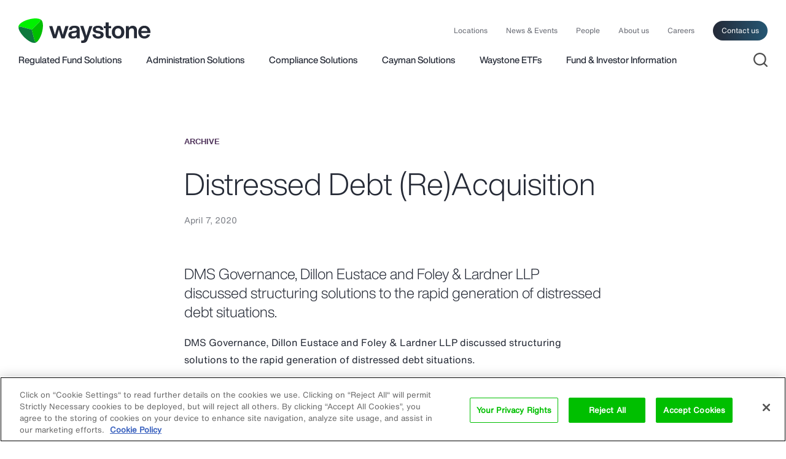

--- FILE ---
content_type: text/html; charset=UTF-8
request_url: https://www.waystone.com/distressed-debt-reacquisition-2/
body_size: 15707
content:
<!DOCTYPE html>
<html lang="en-US" class="no-js">
<head>
	<meta charset="UTF-8">
	<link media="all" href="https://www.waystone.com/wp-content/cache/autoptimize/css/autoptimize_0615680f5a8faeb1bb4d9f74e5766a64.css" rel="stylesheet"><title>Distressed Debt (Re)Acquisition - Waystone</title>
	<meta http-equiv="X-UA-Compatible" content="IE=edge">	
	<meta name="viewport" content="width=device-width,initial-scale=1">
	<link rel="profile" href="https://gmpg.org/xfn/11">

    <link rel="preload" href="https://www.waystone.com/wp-content/themes/waystone/src/fonts/HelveticaNowDisplay_normal_normal_500.woff2" as="font" crossorigin />
    <link rel="preload" href="https://www.waystone.com/wp-content/themes/waystone/src/fonts/HelveticaNowText_normal_normal_400.woff2" as="font" crossorigin />
    <link rel="preload" href="https://www.waystone.com/wp-content/themes/waystone/src/fonts/HelveticaNowDisplay_normal_normal_300.woff2" as="font" crossorigin />

    

	<script>
		// document.no-js -> document.js
     	document.documentElement.className =
		document.documentElement.className.replace("no-js","js");
		
		var site_url = 'https://www.waystone.com/';
		var template_url = 'https://www.waystone.com/wp-content/themes/waystone';

	</script>

    <!-- Google Tag Manager -->
    <script>(function(w,d,s,l,i){w[l]=w[l]||[];w[l].push({"gtm.start":
                new Date().getTime(),event:"gtm.js"});var f=d.getElementsByTagName(s)[0],
            j=d.createElement(s),dl=l!="dataLayer"?"&l="+l:"";j.async=true;j.src=
            "https://www.googletagmanager.com/gtm.js?id="+i+dl;f.parentNode.insertBefore(j,f);
        })(window,document,"script","dataLayer","GTM-57R79KV");</script>
    <!-- End Google Tag Manager -->

    <!-- OneTrust Cookies Consent Notice start for www.waystone.com -->
    <script src="https://cdn.cookielaw.org/scripttemplates/otSDKStub.js"  type="text/javascript" charset="UTF-8" data-domain-script="0192d924-f458-7fe9-bffb-99f2a2e78b20" ></script>

    <script type="text/javascript">
        function OptanonWrapper() { }
    </script>
    <!-- OneTrust Cookies Consent Notice end for www.waystone.com -->

	
	<meta name='robots' content='index, follow, max-image-preview:large, max-snippet:-1, max-video-preview:-1' />

	<!-- This site is optimized with the Yoast SEO plugin v26.6 - https://yoast.com/wordpress/plugins/seo/ -->
	<meta name="description" content="DMS Governance, Dillon Eustace and Foley &amp; Lardner LLP discussed structuring solutions to the rapid generation of distressed debt situations." />
	<link rel="canonical" href="https://www.waystone.com/distressed-debt-reacquisition-2/" />
	<meta property="og:locale" content="en_US" />
	<meta property="og:type" content="article" />
	<meta property="og:title" content="Distressed Debt (Re)Acquisition - Waystone" />
	<meta property="og:description" content="DMS Governance, Dillon Eustace and Foley &amp; Lardner LLP discussed structuring solutions to the rapid generation of distressed debt situations." />
	<meta property="og:url" content="https://www.waystone.com/distressed-debt-reacquisition-2/" />
	<meta property="og:site_name" content="Waystone" />
	<meta property="article:published_time" content="2020-04-07T15:34:05+00:00" />
	<meta property="article:modified_time" content="2021-01-27T13:43:05+00:00" />
	<meta name="author" content="wsiteadmin" />
	<meta name="twitter:card" content="summary_large_image" />
	<meta name="twitter:label1" content="Written by" />
	<meta name="twitter:data1" content="wsiteadmin" />
	<meta name="twitter:label2" content="Est. reading time" />
	<meta name="twitter:data2" content="1 minute" />
	<script type="application/ld+json" class="yoast-schema-graph">{"@context":"https://schema.org","@graph":[{"@type":"WebPage","@id":"https://www.waystone.com/distressed-debt-reacquisition-2/","url":"https://www.waystone.com/distressed-debt-reacquisition-2/","name":"Distressed Debt (Re)Acquisition - Waystone","isPartOf":{"@id":"https://www.waystone.com/#website"},"datePublished":"2020-04-07T15:34:05+00:00","dateModified":"2021-01-27T13:43:05+00:00","author":{"@id":"https://www.waystone.com/#/schema/person/e4306f7c69e9f16208b26019e57230fa"},"description":"DMS Governance, Dillon Eustace and Foley & Lardner LLP discussed structuring solutions to the rapid generation of distressed debt situations.","breadcrumb":{"@id":"https://www.waystone.com/distressed-debt-reacquisition-2/#breadcrumb"},"inLanguage":"en-US","potentialAction":[{"@type":"ReadAction","target":["https://www.waystone.com/distressed-debt-reacquisition-2/"]}]},{"@type":"BreadcrumbList","@id":"https://www.waystone.com/distressed-debt-reacquisition-2/#breadcrumb","itemListElement":[{"@type":"ListItem","position":1,"name":"Home","item":"https://www.waystone.com/"},{"@type":"ListItem","position":2,"name":"Distressed Debt (Re)Acquisition"}]},{"@type":"WebSite","@id":"https://www.waystone.com/#website","url":"https://www.waystone.com/","name":"Waystone","description":"Build your own investment vehicle with us","potentialAction":[{"@type":"SearchAction","target":{"@type":"EntryPoint","urlTemplate":"https://www.waystone.com/?s={search_term_string}"},"query-input":{"@type":"PropertyValueSpecification","valueRequired":true,"valueName":"search_term_string"}}],"inLanguage":"en-US"},{"@type":"Person","@id":"https://www.waystone.com/#/schema/person/e4306f7c69e9f16208b26019e57230fa","name":"wsiteadmin","image":{"@type":"ImageObject","inLanguage":"en-US","@id":"https://www.waystone.com/#/schema/person/image/","url":"https://secure.gravatar.com/avatar/33a0f2008a32ab5349de8cf792b2ca76248081ce48397ba7886483c27709a370?s=96&d=mm&r=g","contentUrl":"https://secure.gravatar.com/avatar/33a0f2008a32ab5349de8cf792b2ca76248081ce48397ba7886483c27709a370?s=96&d=mm&r=g","caption":"wsiteadmin"}}]}</script>
	<!-- / Yoast SEO plugin. -->


<link rel="alternate" type="application/rss+xml" title="Waystone &raquo; Feed" href="https://www.waystone.com/feed/" />
<link rel="alternate" type="application/rss+xml" title="Waystone &raquo; Comments Feed" href="https://www.waystone.com/comments/feed/" />






<script type="text/javascript" src="https://www.waystone.com/wp-includes/js/jquery/jquery.min.js?ver=3.7.1" id="jquery-core-js"></script>
<script type="text/javascript" src="https://www.waystone.com/wp-includes/js/jquery/jquery-migrate.min.js?ver=3.4.1" id="jquery-migrate-js"></script>
<link rel="EditURI" type="application/rsd+xml" title="RSD" href="https://www.waystone.com/xmlrpc.php?rsd" />
<meta name="generator" content="WordPress 6.9" />
<link rel='shortlink' href='https://www.waystone.com/?p=14981' />

    <link rel="apple-touch-icon" sizes="180x180" href="https://www.waystone.com/wp-content/themes/waystone/src/images/favicon/apple-touch-icon.png?02">
    <link rel="icon" type="image/png" href="https://www.waystone.com/wp-content/themes/waystone/src/images/favicon/favicon-32x32.png?02" sizes="32x32">
    <link rel="icon" type="image/png" href="https://www.waystone.com/wp-content/themes/waystone/src/images/favicon/favicon-16x16.png?02" sizes="16x16">
    <link rel="manifest" href="https://www.waystone.com/wp-content/themes/waystone/src/images/favicon/site.webmanifest">
    <link rel="mask-icon" href="https://www.waystone.com/wp-content/themes/waystone/src/images/favicon/safari-pinned-tab.svg?02" color="#00bf00">
    <link rel="shortcut icon" href="https://www.waystone.com/favicon.ico">
    <meta name="theme-color" content="#ffffff">
    <meta name="referrer" content="no-referrer-when-downgrade">

    <script>function vqTrackId(){return '6b845758-9afb-4af7-99ce-c536f8d52055';} (function(d, e) { var el = d.createElement(e); el.sa = function(an, av){this.setAttribute(an, av); return this;}; el.sa('id', 'vq_tracking').sa('src', '//t.visitorqueue.com/p/tracking.min.js?id='+vqTrackId()).sa('async', 1).sa('data-id', vqTrackId()); d.getElementsByTagName(e)[0].parentNode.appendChild(el); })(document, 'script'); </script>

        <script>
    var MTIProjectId='b1115723-3ece-404e-8523-44fc29d7ff87';
    (function() {
    var mtiTracking = document.createElement('script');
    mtiTracking.type='text/javascript';
    mtiTracking.async='true';
    mtiTracking.src=('https:'==document.location.protocol?'https:':'http:')+'//cdn.fonts.net/t/trackingCode.js';
    (document.getElementsByTagName('head')[0]||document.getElementsByTagName('body')[0]).appendChild( mtiTracking );
    })();
    </script>

</head>


<body data-post-id="14981" id="body" class="wp-singular post-template-default single single-post postid-14981 single-format-standard wp-theme-waystone page-distressed-debt-reacquisition-2 ">

<!-- Google Tag Manager (noscript) -->
<noscript><iframe src=https://www.googletagmanager.com/ns.html?id=GTM-57R79KV height="0" width="0" style="display:none;visibility:hidden"></iframe></noscript>
<!-- End Google Tag Manager (noscript) -->

	<div class="page-container">

        <header id="masthead" class="site-header" role="banner">
            <div class="site-header__content">
                <div class="site-header__inner">

                    <div class="site-header-top">

                        <a class="logo-link" href="https://www.waystone.com/" rel="home">
                            <svg xmlns="http://www.w3.org/2000/svg" viewBox="0 0 283.49999 52.76158" id="svg53" width="283.5" height="52.762"><g id="Layer_2" fill="none"><path class="st0" id="rect5" d="M.1.062h52.6v52.6H.1z"/><path class="st0" id="rect7" d="M-13.1 52.662H.1v13.2h-13.2z"/><path class="st0" id="rect9" d="M-13.1-13.138H.1v13.2h-13.2z"/><path class="st0" id="rect11" d="M-13.1-13.138h309.7v78.9H-13.1z"/><path class="st0" id="rect13" d="M-13.1-13.138h309.7v78.9H-13.1z"/><path class="st0" id="rect15" d="M283.5-13.138h13.2v13.2h-13.2z"/><path class="st0" id="rect17" d="M283.5 52.662h13.2v13.2h-13.2z"/></g><g id="Layer_4"><g id="g32"><g id="g22"><path class="st1" d="M45.8 1.662c-.3-.3-.6-.5-.9-.6-12.9-4.2-41.7 4.7-44.6 15.5-.4 1.5-.4 3.1 0 4.9 0-.4 0-.7.1-1.1.5-1.9 2.5-3.1 4.5-2.6l23.6 6.3 17.3-17.2c1.4-1.4 1.4-3.7 0-5.2z" id="path20" clip-rule="evenodd" fill="#00f100" fill-rule="evenodd"/></g><g id="g26"><path class="st2" d="M.5 20.362c-.1.4-.1.7-.1 1.1 2.9 13.3 25 33.8 35.7 30.9 1.5-.4 2.9-1.2 4.2-2.5-.3.2-.6.3-1 .4-1.9.5-4-.6-4.5-2.6l-6.3-23.6-23.6-6.2c-1.9-.6-3.9.6-4.4 2.5z" id="path24" clip-rule="evenodd" fill="#0d793d" fill-rule="evenodd"/></g><g id="g30"><path class="st3" d="M39.3 50.262c.4-.1.7-.2 1-.4 10.1-9.1 16.8-38.5 8.9-46.4-1.1-1.1-2.5-1.9-4.3-2.4l.9.6c1.4 1.4 1.4 3.7 0 5.2l-17.3 17.3 6.3 23.6c.6 1.9 2.6 3.1 4.5 2.5z" id="path28" clip-rule="evenodd" fill="#00bf00" fill-rule="evenodd"/></g></g><g id="g50" fill="#252a36"><path class="st4" d="M97.9 26.262l3-9.8h6.9l-8.7 26.3h-6.7l-3.4-10.9c-1.3-4.4-2-7-2.2-7.9-.1.4-.8 3-2.2 7.9l-3.3 10.8h-6.7l-8.7-26.3h6.9l3 9.8c.7 2.3 1.6 5.4 2.6 9.1 1-3.8 1.8-6.8 2.5-9.2l2.9-9.8h6.1l2.9 9.8c.7 2.3 1.5 5.4 2.5 9.2.8-3.3 1.7-6.3 2.6-9z" id="path34"/><path class="st4" d="M132.3 42.762h-6.4c-.3-.5-.5-1.6-.7-3.2-1.8 2.6-4.6 3.8-8.5 3.8-2.9 0-5.2-.7-6.9-2.1-1.7-1.4-2.6-3.3-2.6-5.8 0-4.8 3.4-7.5 10.1-8.2l4-.4c1.3-.2 2.3-.5 2.9-.9.6-.5.9-1.1.9-2.1 0-1.1-.4-1.9-1.1-2.5-.7-.5-2-.8-3.7-.8-1.9 0-3.2.3-4 .9-.8.6-1.3 1.7-1.4 3.2h-6.3c.4-6 4.3-9 11.8-9 7.3 0 11 2.6 11 7.9v14c-.1 2.5.2 4.1.9 5.2zm-14-4c2 0 3.6-.6 4.9-1.7 1.3-1.1 1.9-2.7 1.9-4.8v-2.4c-.6.5-1.6.9-3 1.1l-3.5.4c-1.7.2-2.9.6-3.6 1.2-.7.6-1.1 1.5-1.1 2.6s.4 2 1.1 2.6c.7.7 1.8 1 3.3 1z" id="path36"/><path class="st4" d="M150.2 23.062l2.1-6.6h6.7l-10.1 28.4c-1.1 3-2.4 5.1-4.1 6.2-1.7 1.2-4.1 1.7-7.2 1.7-1.1 0-2-.1-2.8-.2v-5.1h2.4c1.4 0 2.5-.4 3.2-1.2.7-.8 1.1-1.8 1.1-3.1s-.4-3-1.2-5.3l-7.7-21.6h6.9l2.1 6.6c1.5 4.7 2.9 9.6 4.2 14.7 1.2-3.7 2.6-8.6 4.4-14.5z" id="path38"/><path class="st4" d="M171.1 43.462c-7.7 0-11.7-3-12-9.1h6.3c.2 1.6.7 2.8 1.6 3.5.9.7 2.3 1 4.3 1 3.5 0 5.2-1.1 5.2-3.2 0-1-.4-1.7-1.1-2.2-.7-.5-2.1-.9-4-1.3l-3-.5c-5.7-1-8.6-3.6-8.6-8 0-2.5 1-4.4 2.9-5.8 1.9-1.4 4.6-2.1 8.1-2.1 7.5 0 11.4 3 11.6 8.9h-6.1c-.1-1.6-.6-2.7-1.5-3.3-.9-.7-2.3-1-4.1-1-3.1 0-4.6 1-4.6 3.1 0 .9.3 1.6 1 2.1s1.8.9 3.4 1.1l3.3.5c3.2.6 5.5 1.5 7 2.8 1.4 1.3 2.2 3 2.2 5.3 0 2.7-1 4.7-3.1 6.1-2.2 1.4-5.1 2.1-8.8 2.1z" id="path40"/><path class="st4" d="M199 16.362v4.9h-5.2v14.2c0 .9.2 1.4.7 1.8.5.3 1.2.5 2.3.5h2.2v4.9c-1.4.1-2.5.2-3.4.2-2.9 0-4.9-.5-6.2-1.6-1.3-1.1-2-2.8-2-5.1v-14.9h-4.1v-4.9h4.1v-7.7h6.4v7.7z" id="path42"/><path class="st4" d="M223.7 39.562c-2.4 2.5-5.7 3.8-9.7 3.8-4 0-7.2-1.3-9.7-3.8-2.5-2.5-3.7-5.8-3.7-10s1.2-7.5 3.7-10c2.4-2.5 5.7-3.8 9.7-3.8 4 0 7.2 1.2 9.7 3.7 2.4 2.5 3.7 5.8 3.7 10s-1.2 7.6-3.7 10.1zm-14.7-3.7c1.2 1.5 2.9 2.2 5 2.2s3.8-.7 5-2.2c1.2-1.5 1.8-3.6 1.8-6.2 0-2.7-.6-4.8-1.8-6.2-1.2-1.5-2.9-2.2-5-2.2s-3.8.7-5 2.2c-1.2 1.5-1.8 3.6-1.8 6.3 0 2.5.6 4.6 1.8 6.1z" id="path44"/><path class="st4" d="M245.2 15.762c2.9 0 5.1.8 6.8 2.5 1.6 1.7 2.5 4 2.5 7v17.4h-6.4v-16.3c0-3.3-1.6-5-4.9-5-1.6 0-3 .6-4.2 1.8-1.1 1.2-1.7 2.8-1.7 4.9v14.7h-6.4v-26.4h6.2v3.8c1.9-2.9 4.7-4.4 8.1-4.4z" id="path46"/><path class="st4" d="M283.5 29.962v1.5h-19.7c.2 2.2.9 3.9 2.1 5.1 1.2 1.1 2.7 1.7 4.7 1.7 2.9 0 4.9-1.3 6-3.8h6.2c-.7 2.7-2.1 4.8-4.3 6.4-2.2 1.6-4.8 2.4-8 2.4-3.9 0-7.1-1.3-9.5-3.8-2.4-2.5-3.6-5.8-3.6-10 0-4.1 1.2-7.5 3.6-10 2.4-2.5 5.6-3.8 9.4-3.8 4 0 7.1 1.3 9.5 3.9 2.4 2.8 3.6 6.2 3.6 10.4zm-13.1-9.2c-3.8 0-6 2.1-6.6 6.3H277c-.3-1.9-1-3.5-2.1-4.6-1.1-1.1-2.6-1.7-4.5-1.7z" id="path48"/></g></g></svg>                        </a>

                        <div class="navigation-top">
                            <nav class="navigation-top__content" role="navigation">
                                <div class="menu-main-container"><ul id="menu-main" class="navigation-top-menu"><li id="menu-item-9945224" class="menu-item menu-item-type-post_type menu-item-object-page menu-item-9945224"><a href="https://www.waystone.com/locations/">Locations</a></li>
<li id="menu-item-16818" class="menu-item menu-item-type-post_type menu-item-object-page menu-item-16818"><a href="https://www.waystone.com/news-events/">News &#038; Events</a></li>
<li id="menu-item-16819" class="menu-item menu-item-type-post_type menu-item-object-page menu-item-16819"><a href="https://www.waystone.com/people/">People</a></li>
<li id="menu-item-16822" class="menu-item menu-item-type-post_type menu-item-object-page menu-item-16822"><a href="https://www.waystone.com/about-us/">About us</a></li>
<li id="menu-item-9922049" class="menu-item menu-item-type-post_type menu-item-object-page menu-item-9922049"><a href="https://www.waystone.com/careers/">Careers</a></li>
<li id="menu-item-16820" class="item--contact menu-item menu-item-type-post_type menu-item-object-page menu-item-16820"><a href="https://www.waystone.com/contact-us/">Contact us</a></li>
</ul></div>                            </nav>
                        </div>

                        <div class="mobile-nav">

                            <div class="mobile-nav__content">

                                <div class="site-search-open">
                                    <a href="#"><i class="icon-custom"><svg xmlns="http://www.w3.org/2000/svg" width="20" height="20" viewBox="0 0 20 20"><title>Atoms/Icons/search</title><path d="M9 0c4.97 0 9 4.03 9 9 0 2.125-.736 4.078-1.968 5.617l3.675 3.676c.39.39.39 1.024 0 1.414-.36.36-.928.388-1.32.083l-.094-.083-3.676-3.675C13.077 17.264 11.125 18 9 18c-4.97 0-9-4.03-9-9s4.03-9 9-9zm0 2C5.134 2 2 5.134 2 9s3.134 7 7 7c1.89 0 3.606-.75 4.865-1.967l.078-.09c.028-.03.058-.055.09-.08C15.25 12.607 16 10.89 16 9c0-3.866-3.134-7-7-7z" fill-rule="nonzero" fill="#4d4d4d"/></svg></i></a>
                                </div>

                                <a class="navigation-mobile__open" href="#"><!--span>Menu</span--><span class="mobile-icon"><i></i><i></i><i></i></span></a>

                            </div>

                        </div>



                    </div>

                    <div class="site-header-bottom">

                                <div class="navigation-main">
                                    <nav class="navigation-main__content" role="navigation">
					                    <div class="menu-services-container"><ul id="menu-services" class="navigation-main-menu"><li id="menu-item-16823" class="item--submenu submenu--menu-european-solutions menu-item menu-item-type-custom menu-item-object-custom menu-item-16823"><a href="https://www.waystone.com/services/european-solutions/#submenu-european-solutions">Regulated Fund Solutions</a></li>
<li id="menu-item-9923870" class="item--submenu submenu--menu-administration-services menu-item menu-item-type-custom menu-item-object-custom menu-item-9923870"><a href="https://www.waystone.com/services/administration-solutions/#submenu-administration-services">Administration Solutions</a></li>
<li id="menu-item-16828" class="item--submenu submenu--regulatory-compliance-services menu-item menu-item-type-custom menu-item-object-custom menu-item-16828"><a href="https://www.waystone.com/services/regulatory-compliance-solutions/#submenu-regulatory-compliance-services">Compliance Solutions</a></li>
<li id="menu-item-16825" class="item--submenu submenu--menu-fund-governance menu-item menu-item-type-custom menu-item-object-custom menu-item-16825"><a href="https://www.waystone.com/services/cayman-solutions/#submenu-cayman-solutions">Cayman Solutions</a></li>
<li id="menu-item-9944932" class="menu-item menu-item-type-custom menu-item-object-custom menu-item-9944932"><a href="https://www.waystone.com/services/waystone-etfs/">Waystone ETFs</a></li>
<li id="menu-item-9943503" class="item--submenu submenu--menu-our-funds menu-item menu-item-type-custom menu-item-object-custom menu-item-9943503"><a href="#submenu-our-funds">Fund &#038; Investor Information</a></li>
</ul></div>                                    </nav>
                                </div>

                        <div class="sub-navigation">
                            <nav class="sub-navigation__content" role="navigation">

			                    
			                    
                                <div class="sub-navigation-item submenu-european-solutions items-count--10">

                                    <div>
                                        <div class="sub-navigation-menu-box"><ul id="menu-european-solutions" class="sub-navigation-menu"><li class=' menu-item menu-item-type-post_type menu-item-object-service'><a href="https://www.waystone.com/services/european-solutions/aifm-ucits-management-co-solutions/" target=""><span class="sub-navigation-menu__name" data-nosnippet>AIFMD and UCITS Management Company Solutions</a></span><span class="sub-navigation-menu__description" data-nosnippet>Waystone is an operator of funds, not just a service provider.</span></li>
<li class=' menu-item menu-item-type-post_type menu-item-object-service'><a href="https://www.waystone.com/services/european-solutions/uk-authorised-corporate-director-acd-services/" target=""><span class="sub-navigation-menu__name" data-nosnippet>UK Authorised Corporate Director (ACD) Services</a></span><span class="sub-navigation-menu__description" data-nosnippet>Our ACD services are designed to meet your specific demands.</span></li>
<li class=' menu-item menu-item-type-post_type menu-item-object-service'><a href="https://www.waystone.com/services/european-solutions/uae-management-company/" target=""><span class="sub-navigation-menu__name" data-nosnippet>UAE Onshore Management Company and Distribution Solutions</a></span><span class="sub-navigation-menu__description" data-nosnippet>Supporting investment managers and sponsors operating within the Gulf Cooperation Council market.</span></li>
<li class=' menu-item menu-item-type-post_type menu-item-object-service'><a href="https://www.waystone.com/services/european-solutions/investment-servicing-trade-execution/" target=""><span class="sub-navigation-menu__name" data-nosnippet>Trade Execution &#038; Investment Servicing Solutions</a></span><span class="sub-navigation-menu__description" data-nosnippet>We have an experienced team of dedicated operations professionals.</span></li>
<li class=' menu-item menu-item-type-post_type menu-item-object-service'><a href="https://www.waystone.com/services/european-solutions/risk-management-regulatory-reporting/" target=""><span class="sub-navigation-menu__name" data-nosnippet>Risk Management and Regulatory Reporting</a></span><span class="sub-navigation-menu__description" data-nosnippet>We employ a team of experienced risk management professionals.</span></li>
<li class=' menu-item menu-item-type-post_type menu-item-object-service'><a href="https://www.waystone.com/services/european-solutions/mifid-services/" target=""><span class="sub-navigation-menu__name" data-nosnippet>MiFID Services</a></span><span class="sub-navigation-menu__description" data-nosnippet>We provide a range of MiFID-compliant services.</span></li>
<li class=' menu-item menu-item-type-post_type menu-item-object-service'><a href="https://www.waystone.com/services/european-solutions/swiss-fund-solutions/" target=""><span class="sub-navigation-menu__name" data-nosnippet>Swiss Fund Solutions</a></span><span class="sub-navigation-menu__description" data-nosnippet>We are authorised and regulated to represent foreign funds distributed in Switzerland.</span></li>
<li class=' menu-item menu-item-type-post_type menu-item-object-service'><a href="https://www.waystone.com/services/european-solutions/distribution-2/" target=""><span class="sub-navigation-menu__name" data-nosnippet>Distribution Solutions</a></span><span class="sub-navigation-menu__description" data-nosnippet>Waystone Distribution Services has extensive expertise in guiding you through the complex challenges you may face.</span></li>
<li class=' menu-item menu-item-type-custom menu-item-object-custom'><a href="https://www.waystone.com/services/european-solutions/distribution-2/investment-solutions/" target=""><span class="sub-navigation-menu__name" data-nosnippet>Investment Solutions</a></span><span class="sub-navigation-menu__description" data-nosnippet>Supporting investors with accessing the best global investment opportunities.</span></li>
<li class=' menu-item menu-item-type-custom menu-item-object-custom'><a href="https://www.waystone.com/services/esg-solutions/" target=""><span class="sub-navigation-menu__name" data-nosnippet>ESG Solutions</a></span><span class="sub-navigation-menu__description" data-nosnippet>Waystone’s ESG Solutions team provides an advisory and analytics service designed to help investment managers to establish and enhance their ESG offering.</span></li>
</ul></div>
                                        <div class="subnav-our-funds">
                                            <div class="subnav-our-funds__title">Our Funds</div>
                                            <div class="subnav-our-funds__content">
	                                                                                            <div class="sub-navigation-menu-box"><ul id="menu-funds" class="sub-navigation-menu"><li class=' menu-item menu-item-type-post_type menu-item-object-page'><a href="https://www.waystone.com/our-funds/waystone-managed-funds/" target="">Waystone Managed Funds</a><span class="our-funds__description copy-small margin-1-top" style="display: block">Funds where Waystone is appointed as AIFM or UCITS Management Company in Luxembourg and Ireland.</span></li>
<li class=' menu-item menu-item-type-custom menu-item-object-custom'><a href="https://www.waystone.com/our-funds/waystone-management-uk-limited/" target="">Waystone Management (UK) Limited</a><span class="our-funds__description copy-small margin-1-top" style="display: block">Funds where WMUK acts as ACD or AFM and fund pension documentation.</span></li>
<li class=' menu-item menu-item-type-custom menu-item-object-custom'><a href="https://www.montlakeucits.com/" target="_blank">Montlake UCITS Fund Platform</a><span class="our-funds__description copy-small margin-1-top" style="display: block">The Montlake UCITS platform offers managers and investors a non-conflicted UCITS platform of choice.</span></li>
</ul></div>                                            </div>
                                        </div>
                                    </div>

				                                                    </div>

			                    
                                <!--div class="sub-navigation-item submenu-distribution items-count--0">
				                    <div class="sub-navigation-menu-box"><ul id="menu-administration-services" class="sub-navigation-menu"><li class=' menu-item menu-item-type-post_type menu-item-object-service'><a href="https://www.waystone.com/services/administration-solutions/funds/" target=""><span class="sub-navigation-menu__name" data-nosnippet>Funds</a></span><span class="sub-navigation-menu__description" data-nosnippet>Global fund administration solutions tailored for all types of fund investment vehicles.</span></li>
<li class=' menu-item menu-item-type-post_type menu-item-object-service'><a href="https://www.waystone.com/services/administration-solutions/special-purpose-vehicles-spv/" target=""><span class="sub-navigation-menu__name" data-nosnippet>Special Purpose Vehicles</a></span><span class="sub-navigation-menu__description" data-nosnippet>Solutions that assist SPVs to operate efficiently, remain compliance and meet strategic objectives.</span></li>
<li class=' menu-item menu-item-type-post_type menu-item-object-service'><a href="https://www.waystone.com/services/administration-solutions/corporates/" target=""><span class="sub-navigation-menu__name" data-nosnippet>Corporates</a></span><span class="sub-navigation-menu__description" data-nosnippet>Corporate services that fulfil statutory obligations, optimise corporate structures and enhance governance.</span></li>
<li class=' menu-item menu-item-type-post_type menu-item-object-service'><a href="https://www.waystone.com/services/administration-solutions/aviation-vehicles-services/" target=""><span class="sub-navigation-menu__name" data-nosnippet>Aviation Vehicles</a></span><span class="sub-navigation-menu__description" data-nosnippet>Specialised solutions for the unique needs of aircraft leasing and financing.</span></li>
<li class=' menu-item menu-item-type-post_type menu-item-object-service'><a href="https://www.waystone.com/services/administration-solutions/securitisation-vehicles-services/" target=""><span class="sub-navigation-menu__name" data-nosnippet>Securitisation Vehicles</a></span><span class="sub-navigation-menu__description" data-nosnippet>Solutions tailored to support complex structured finance transactions.</span></li>
<li class=' menu-item menu-item-type-post_type menu-item-object-service'><a href="https://www.waystone.com/services/administration-solutions/transfer-agency/" target=""><span class="sub-navigation-menu__name" data-nosnippet>Transfer Agency Services</a></span><span class="sub-navigation-menu__description" data-nosnippet>Waystone provides transfer agency services tailored to a diverse range of asset classes and fund structures in the UK.</span></li>
<li class=' menu-item menu-item-type-post_type menu-item-object-service'><a href="https://www.waystone.com/services/administration-solutions/depositary-services/" target=""><span class="sub-navigation-menu__name" data-nosnippet>Depositary Lite Services</a></span><span class="sub-navigation-menu__description" data-nosnippet>Waystone provides independent depositary services designed to ensure regulatory compliance, financial integrity and operational efficiency for non-EU alternative investment funds (AIFs).</span></li>
</ul></div>				                                                    </div-->

			                    
                                <div class="sub-navigation-item submenu-cayman-solutions items-count--8">
				                    <div class="sub-navigation-menu-box"><ul id="menu-cayman-solutions" class="sub-navigation-menu"><li class=' menu-item menu-item-type-post_type menu-item-object-service'><a href="https://www.waystone.com/services/cayman-solutions/independent-fund-directors/" target=""><span class="sub-navigation-menu__name" data-nosnippet>Independent Fund Directors</a></span><span class="sub-navigation-menu__description" data-nosnippet>We offer a high-quality, fund governance through experienced, independent professionals, supported by advanced governance technology.</span></li>
<li class=' menu-item menu-item-type-post_type menu-item-object-service'><a href="https://www.waystone.com/services/cayman-solutions/cayman-platform/" target=""><span class="sub-navigation-menu__name" data-nosnippet>Cayman Fund Platform</a></span><span class="sub-navigation-menu__description" data-nosnippet>As a result of investor demand, Waystone has created a Cayman Fund Platform to allow investors to leverage from top-tier service providers.</span></li>
<li class=' menu-item menu-item-type-post_type menu-item-object-service'><a href="https://www.waystone.com/services/cayman-solutions/cayman-private-funds-law-2020/" target=""><span class="sub-navigation-menu__name" data-nosnippet>Private Funds Act Compliance</a></span><span class="sub-navigation-menu__description" data-nosnippet>The Private Funds Act 2020 (“PF”) creates a regulatory regime for closed-end funds, such as private equity, venture capital and private debt funds.</span></li>
<li class=' menu-item menu-item-type-post_type menu-item-object-service'><a href="https://www.waystone.com/services/cayman-solutions/cayman-aml-services/" target=""><span class="sub-navigation-menu__name" data-nosnippet>Cayman Islands Anti-Money Laundering Compliance Services</a></span><span class="sub-navigation-menu__description" data-nosnippet>We understand how the need to take care of regulatory requirements can often become an unwelcome distraction.</span></li>
<li class=' menu-item menu-item-type-post_type menu-item-object-service'><a href="https://www.waystone.com/services/cayman-solutions/corporate-services/" target=""><span class="sub-navigation-menu__name" data-nosnippet>Cayman Islands Corporate Services</a></span><span class="sub-navigation-menu__description" data-nosnippet>We are a leading company management and corporate administration services firm that provides a full suite of services.</span></li>
<li class=' menu-item menu-item-type-post_type menu-item-object-service'><a href="https://www.waystone.com/services/cayman-solutions/board-support/" target=""><span class="sub-navigation-menu__name" data-nosnippet>Board Support Services</a></span><span class="sub-navigation-menu__description" data-nosnippet>Board Support Services (BSS) comprises a team of professionals who build strong and effective working relationships with all board/committee members.</span></li>
<li class=' menu-item menu-item-type-custom menu-item-object-custom'><a href="https://www.waystone.com/services/cayman-solutions/cayman-economic-substance-solutions/" target=""><span class="sub-navigation-menu__name" data-nosnippet>Cayman Economic Substance Solutions</a></span><span class="sub-navigation-menu__description" data-nosnippet>We offer a range of services that allow one or more relevant activities in a way that is compliant with Economic Substance Act (ESA).</span></li>
<li class=' menu-item menu-item-type-post_type menu-item-object-service'><a href="https://www.waystone.com/services/cayman-solutions/cayman-compliance-monitoring-tool/" target=""><span class="sub-navigation-menu__name" data-nosnippet>Cayman Compliance Monitoring Tool</a></span><span class="sub-navigation-menu__description" data-nosnippet>Waystone is the leading provider of institutional governance, administration, risk and compliance services to the asset management industry.</span></li>
</ul></div>				                                                    </div>

			                    
                                <div class="sub-navigation-item submenu-regulatory-compliance-services items-count--1">
				                    <div class="sub-navigation-menu-box"><ul id="menu-regulatory-compliance-services" class="sub-navigation-menu"><li class=' menu-item menu-item-type-post_type menu-item-object-service'><a href="https://www.waystone.com/services/regulatory-compliance-solutions/" target=""><span class="sub-navigation-menu__name" data-nosnippet>Fund Level Compliance Solution</a></span><span class="sub-navigation-menu__description" data-nosnippet>Our Regulatory Compliance team is responsible for Waystone’s global regulatory solutions at a fund level. With teams in place across each of our operations including our Centre of Excellence in Ireland, we are best placed to help you keep up with the ever changing regulatory landscape, with solutions that can be tailor-made to fit the most complex of needs.</span></li>
</ul></div>				                    <div class="submenu-custom-container">
						<div class="submenu-custom-container__content ">
							<div class="submenu-custom-container__copy"><div><strong class="subcopy-main color-green">Corporate Level</strong></div>
<div class="second-title-2 color-white">Presenting Waystone Compliance Solutions</div>
<div class="copy-main-small font-light color-white margin-2-bottom">Your secure route through the<br />
ever-changing regulatory world.</div>
<span class="button-wrapper button--default big middle arrow nofull "><a href="https://compliance.waystone.com/" target="_blank" rel="noopener">Explore</a></span>
</div>
							<div class="submenu-custom-container__image"><noscript><img src="https://www.waystone.com/wp-content/uploads/2022/01/compliance-solutions.jpg" alt="Compliance Solutions - Waystone" /></noscript><img class="lazyload" src='data:image/svg+xml,%3Csvg%20xmlns=%22http://www.w3.org/2000/svg%22%20viewBox=%220%200%20210%20140%22%3E%3C/svg%3E' data-src="https://www.waystone.com/wp-content/uploads/2022/01/compliance-solutions.jpg" alt="Compliance Solutions - Waystone" /></div>
						</div>
					</div>                                </div>

	                            
                                <div class="sub-navigation-item submenu-corporate-services-solutions items-count--2">
		                            <div class="sub-navigation-menu-box"><ul id="menu-corporate-services-solutions" class="sub-navigation-menu"><li class=' menu-item menu-item-type-post_type menu-item-object-service'><a href="https://www.waystone.com/services/administration-solutions/aviation-vehicles-services/aviation-transaction-services/" target=""><span class="sub-navigation-menu__name" data-nosnippet>Aviation Transaction Services</a></span><span class="sub-navigation-menu__description" data-nosnippet>Our highly-experienced corporate aviation team specialises in aviation transactions and has expertise in the relevant areas of accounting, tax and law.</span></li>
<li class=' menu-item menu-item-type-post_type menu-item-object-service'><a href="https://www.waystone.com/services/corporate-services-solutions/loan-administration/" target=""><span class="sub-navigation-menu__name" data-nosnippet>Loan Administration Services</a></span><span class="sub-navigation-menu__description" data-nosnippet>Our specialist Debt Servicing team provides loan administration services to a range of clients across the debt and capital markets.</span></li>
</ul></div>		                                                            </div>

	                            
                                <div class="sub-navigation-item submenu-esg-solutions items-count--3">
		                            <div class="sub-navigation-menu-box"><ul id="menu-esg-solutions" class="sub-navigation-menu"><li class=' menu-item menu-item-type-post_type menu-item-object-service'><a href="https://www.waystone.com/services/esg-solutions/european-esg-solutions/" target=""><span class="sub-navigation-menu__name" data-nosnippet>European ESG Solutions</a></span><span class="sub-navigation-menu__description" data-nosnippet>Environmental, social and governance has become an increasingly significant element within the investment process.</span></li>
<li class=' menu-item menu-item-type-post_type menu-item-object-service'><a href="https://www.waystone.com/services/esg-solutions/esg-advisory/" target=""><span class="sub-navigation-menu__name" data-nosnippet>ESG Advisory</a></span><span class="sub-navigation-menu__description" data-nosnippet>Our ESG advisory offering is designed to provide managers with the tools they need to pre-empt ESG expectations and stay on the front foot in terms of the regulatory and legislative landscape.</span></li>
<li class=' menu-item menu-item-type-post_type menu-item-object-service'><a href="https://www.waystone.com/services/esg-solutions/esg-portfolio-monitoring/" target=""><span class="sub-navigation-menu__name" data-nosnippet>ESG Portfolio Monitoring</a></span><span class="sub-navigation-menu__description" data-nosnippet>Our ESG Portfolio Monitoring Service allows you to assess the characteristics of a fund’s holdings using ESG criteria.</span></li>
</ul></div>		                                                            </div>


	                            
                                <div class="sub-navigation-item submenu-our-funds items-count--5">
		                            <div class="sub-navigation-menu-box"><ul id="menu-our-funds" class="sub-navigation-menu"><li class=' menu-item menu-item-type-custom menu-item-object-custom'><a href="https://www.waystone.com/our-funds/waystone-managed-funds/" target=""><span class="sub-navigation-menu__name" data-nosnippet>Waystone Managed Funds</a></span><span class="sub-navigation-menu__description" data-nosnippet>Funds where Waystone is appointed as AIFM or UCITS Management Company in Luxembourg and Ireland.</span></li>
<li class=' menu-item menu-item-type-custom menu-item-object-custom'><a href="https://www.waystone.com/our-funds/waystone-management-uk-limited/" target=""><span class="sub-navigation-menu__name" data-nosnippet>Waystone Management (UK) Limited</a></span><span class="sub-navigation-menu__description" data-nosnippet>Funds where WMUK acts as ACD or AFM and fund pension documentation.</span></li>
<li class=' menu-item menu-item-type-custom menu-item-object-custom'><a href="https://www.fundsolutions.net/investor-information/waystone-financial-investments-limited-wfi-policies-and-information/" target=""><span class="sub-navigation-menu__name" data-nosnippet>Waystone Financial Investments Limited</a></span><span class="sub-navigation-menu__description" data-nosnippet>WFI is the ISA manager for the ‘Prudential ISA’, and acts as a wholesale distributor for certain non-UK Domiciled funds.</span></li>
<li class=' menu-item menu-item-type-custom menu-item-object-custom'><a href="https://www.montlakeucits.com/" target="_blank"><span class="sub-navigation-menu__name" data-nosnippet>Montlake UCITS Fund Platform</a></span><span class="sub-navigation-menu__description" data-nosnippet>The Montlake UCITS platform offers managers and investors a non-conflicted UCITS platform of choice.</span></li>
<li class=' menu-item menu-item-type-custom menu-item-object-custom'><a href="https://etfs.waystone.com/" target="_blank"><span class="sub-navigation-menu__name" data-nosnippet>Waystone ETFs Platform</a></span><span class="sub-navigation-menu__description" data-nosnippet>Innovative UCITS ETFs for global investors.</span></li>
</ul></div>		                                                            </div>

	                            
                                <div class="sub-navigation-item submenu-administration-services items-count--7">
		                            <div class="sub-navigation-menu-box"><ul id="menu-administration-services-1" class="sub-navigation-menu"><li class=' menu-item menu-item-type-post_type menu-item-object-service'><a href="https://www.waystone.com/services/administration-solutions/funds/" target=""><span class="sub-navigation-menu__name" data-nosnippet>Funds</a></span><span class="sub-navigation-menu__description" data-nosnippet>Global fund administration solutions tailored for all types of fund investment vehicles.</span></li>
<li class=' menu-item menu-item-type-post_type menu-item-object-service'><a href="https://www.waystone.com/services/administration-solutions/special-purpose-vehicles-spv/" target=""><span class="sub-navigation-menu__name" data-nosnippet>Special Purpose Vehicles</a></span><span class="sub-navigation-menu__description" data-nosnippet>Solutions that assist SPVs to operate efficiently, remain compliance and meet strategic objectives.</span></li>
<li class=' menu-item menu-item-type-post_type menu-item-object-service'><a href="https://www.waystone.com/services/administration-solutions/corporates/" target=""><span class="sub-navigation-menu__name" data-nosnippet>Corporates</a></span><span class="sub-navigation-menu__description" data-nosnippet>Corporate services that fulfil statutory obligations, optimise corporate structures and enhance governance.</span></li>
<li class=' menu-item menu-item-type-post_type menu-item-object-service'><a href="https://www.waystone.com/services/administration-solutions/aviation-vehicles-services/" target=""><span class="sub-navigation-menu__name" data-nosnippet>Aviation Vehicles</a></span><span class="sub-navigation-menu__description" data-nosnippet>Specialised solutions for the unique needs of aircraft leasing and financing.</span></li>
<li class=' menu-item menu-item-type-post_type menu-item-object-service'><a href="https://www.waystone.com/services/administration-solutions/securitisation-vehicles-services/" target=""><span class="sub-navigation-menu__name" data-nosnippet>Securitisation Vehicles</a></span><span class="sub-navigation-menu__description" data-nosnippet>Solutions tailored to support complex structured finance transactions.</span></li>
<li class=' menu-item menu-item-type-post_type menu-item-object-service'><a href="https://www.waystone.com/services/administration-solutions/transfer-agency/" target=""><span class="sub-navigation-menu__name" data-nosnippet>Transfer Agency Services</a></span><span class="sub-navigation-menu__description" data-nosnippet>Waystone provides transfer agency services tailored to a diverse range of asset classes and fund structures in the UK.</span></li>
<li class=' menu-item menu-item-type-post_type menu-item-object-service'><a href="https://www.waystone.com/services/administration-solutions/depositary-services/" target=""><span class="sub-navigation-menu__name" data-nosnippet>Depositary Lite Services</a></span><span class="sub-navigation-menu__description" data-nosnippet>Waystone provides independent depositary services designed to ensure regulatory compliance, financial integrity and operational efficiency for non-EU alternative investment funds (AIFs).</span></li>
</ul></div>		                                                            </div>

                            </nav>
                        </div>

                                <div class="site-search-open">
                                    <a href="#"><i class="icon-custom"><svg xmlns="http://www.w3.org/2000/svg" width="20" height="20" viewBox="0 0 20 20"><title>Atoms/Icons/search</title><path d="M9 0c4.97 0 9 4.03 9 9 0 2.125-.736 4.078-1.968 5.617l3.675 3.676c.39.39.39 1.024 0 1.414-.36.36-.928.388-1.32.083l-.094-.083-3.676-3.675C13.077 17.264 11.125 18 9 18c-4.97 0-9-4.03-9-9s4.03-9 9-9zm0 2C5.134 2 2 5.134 2 9s3.134 7 7 7c1.89 0 3.606-.75 4.865-1.967l.078-.09c.028-.03.058-.055.09-.08C15.25 12.607 16 10.89 16 9c0-3.866-3.134-7-7-7z" fill-rule="nonzero" fill="#4d4d4d"/></svg></i></a>
                                </div>

                    </div>



                </div>
            </div>

        </header><!-- .site-header -->


        <div id="mobile-menu" class="mobile-menu">

            <div class="mobile-menu__inner">

                <div class="mobile-menu__nav"></div>

                <div class="mobile-menu__content">

                    <div class="mobile-menu__main">
                        <div class="mobile-menu__main-content">
                            <div class="mobile-menu-services">
                                <ul></ul>
                            </div>
                            <div class="mobile-menu-other">
                                <ul></ul>
                            </div>
                        </div>
                    </div>
                    <div class="mobile-menu__side">
                        <div class="mobile-menu-subservices">
                        </div>
                    </div>
                </div>
            </div>
        </div>

        

		<div id="page" class="site ">

			<div id="content" class="site-content">
<div id="post-14981" class="single-detail has-image----box category--archive post-14981 post type-post status-publish format-standard hentry category-archive">

    <div class="page-content ">

        
        <div class="single-detail-content post-detail">

            <div class="post-category margin-3-bottom item--color"><a href="https://www.waystone.com/c/archive/">Archive</a></div>
            <h1 class="main-title margin-2-bottom">Distressed Debt (Re)Acquisition</h1>

            <div class="post-subheader margin-4-bottom">

                
	            
                <div class="post-date margin-2-bottom margin-3-right">
		            April 7, 2020                </div>

	            


            </div>

	                    <div class="post-perex second-title-2 margin-2-bottom">
                DMS Governance, Dillon Eustace and Foley & Lardner LLP discussed structuring solutions to the rapid generation of distressed debt situations.            </div>
            
            <div class="post-copy">

	            <p>DMS Governance, Dillon Eustace and Foley &#038; Lardner LLP discussed structuring solutions to the rapid generation of distressed debt situations.</p>
<div class="post-video"><div class="post-video__inner"><iframe width="100%" height="100%" src="https://www.youtube-nocookie.com/embed/rgitMfvRV-I?autoplay=0&mute=0&rel=0" frameborder="0" allowfullscreen></iframe></div></div>
<h2>THE CHALLENGE</h2>
<p>In 2009 and 2010, many loans were sold out of performing portfolios at a discount. Sometimes this discount may have been overly prudent and in turn detrimental to the investors in the lending funds or banks.</p>
<p>Learning lessons from the last crisis, we recognize the challenges that prudent Investment Managers face when restructuring debt portfolios, including ECI (Effectively Connected Income), CODI (Cancellation Of Debt Income), and Interest Deductibility criteria under the US Hybrid Payment Rules.</p>
<h2>THE SOLUTION</h2>
<p>A solution that responds to these challenges is the efficient creation and utilization of an Irish ICAV QIAIF.</p>
<h2>THE PANELISTS</h2>
<p>Panelists included leading debt structuring experts from the U.S. &#038; Ireland:</p>
<p><a href="https://www.waystone.com/people/derek-delaney/" rel="noopener noreferrer" target="_blank">Derek Delaney</a><br />
Global Chief Executive Officer | DMS Governance</p>
<p><a href="https://www.foley.com/en/people/t/tanden-raj" target="_blank" rel="noopener noreferrer">Raj Tanden</a><br />
Partner | Foley &#038; Lardner LLP</p>
<p><a href="https://www.foley.com/en/people/f/fross-stuart-e" rel="noopener noreferrer" target="_blank">Stuart E. Fross</a><br />
Partner | Foley &#038; Lardner LLP</p>
<p><a href="https://www.dilloneustace.com/people/donnacha-oconnor" rel="noopener noreferrer" target="_blank">Donnacha O&#8217;Connor</a><br />
Partner | Dillon Eustace</p>
<p><a href="https://www.dilloneustace.com/people/david-lawless" rel="noopener noreferrer" target="_blank">David Lawless</a><br />
Tax Partner | Dillon Eustace</p>

            </div>

            <div class="post-tags">

            </div>

        </div>

        <div class="post-share">

            <div class="post-share__content">
                <span class="post_share-label">Share</span>
                <div class="post-share__items">
                    <a href="https://www.facebook.com/sharer/sharer.php?u=https%3A%2F%2Fwww.waystone.com%2Fdistressed-debt-reacquisition-2%2F" target="_blank" rel="noopener noreferrer"><i class="icon-facebook"></i></a>
                    <a href="https://twitter.com/intent/tweet?url=https%3A%2F%2Fwww.waystone.com%2Fdistressed-debt-reacquisition-2%2F&text=Distressed+Debt+%28Re%29Acquisition" target="_blank" rel="noopener noreferrer"><i class="icon-twitter-1"></i></a>
                    <a href="https://pinterest.com/pin/create/button/?url=https%3A%2F%2Fwww.waystone.com%2Fdistressed-debt-reacquisition-2%2F&media=&description=Distressed+Debt+%28Re%29Acquisition" target="_blank" rel="noopener noreferrer"><i class="icon-pinterest-circled"></i></a>
                    <a href="https://www.linkedin.com/shareArticle?mini=true&url=https%3A%2F%2Fwww.waystone.com%2Fdistressed-debt-reacquisition-2%2F&amp;title=Distressed+Debt+%28Re%29Acquisition" target="_blank"><i class="icon-linkedin"></i></a>
                </div>
            </div>

        </div>


    </div>

    
    <div>
    <div class="page-content ">

        <div class="single-detail-content post-detail">
            <div class="post-prevnext">
                <a class="post-prevnext__prev" href="https://www.waystone.com/a-conversation-with-the-uk-consulate-in-new-york-the-uks-economic-policy-approach-to-covid-19/" title="PREVIOUS: A Conversation With The UK Consulate In New York: The UK's Economic Policy Approach To Covid-19"><i class="icon-left-open-big"></i> Previous post</a><span>&nbsp;</span><a class="post-prevnext__next" href="https://www.waystone.com/formulating-a-data-science-strategy-to-understand-the-impact-of-covid-19/" title="NEXT: Formulating A Data Science Strategy To Understand The Impact Of COVID-19">Next post <i class="icon-right-open-big"></i></a>            </div>

        </div>

        
            <div class="post-related home-posts-list-box margin-4-bottom">
                <h2 class="second-title margin-6-bottom">More like this</h2>
                <div class="posts-list home-posts-list"><div class="post-list-item category--archive">
							
							<div class="post-list-item__inner  item--border ">
								<div>
									<div class="post-list-item__category margin-4-bottom category--archive item--color"><span class="post-category"><a href="https://www.waystone.com/c/archive/">Archive</a></span></div>
									<h3 class="post-list-item__title second-title-2 margin-1-bottom"><a href="https://www.waystone.com/the-dms-solution-for-the-new-cayman-islands-crs-compliance-form/">The DMS Solution For The New Cayman Islands CRS Compliance Form</a></h3>
									<div class="post-list-item__perex margin-2-bottom">The Cayman Islands Department of International Tax Compliance ("DITC") released a new CRS Compliance Form on 15 April 2020, as&hellip;</div>	
								</div>
								
								<div class="post-list-item__bottom">
									<div class="post-date margin-1-bottom">April 17, 2020</div>
								
									<div class="post-list-item__more"><a class="button item--color" href="https://www.waystone.com/the-dms-solution-for-the-new-cayman-islands-crs-compliance-form/">Read more</a></div>
								</div>
							
							</div>

						</div>
					<div class="post-list-item category--archive">
							
							<div class="post-list-item__inner  item--border ">
								<div>
									<div class="post-list-item__category margin-4-bottom category--archive item--color"><span class="post-category"><a href="https://www.waystone.com/c/archive/">Archive</a></span></div>
									<h3 class="post-list-item__title second-title-2 margin-1-bottom"><a href="https://www.waystone.com/a-conversation-with-the-uk-consulate-in-new-york-the-uks-economic-policy-approach-to-covid-19/">A Conversation With The UK Consulate In New York: The UK's Economic Policy Approach To Covid-19</a></h3>
									<div class="post-list-item__perex margin-2-bottom">We were given a brief overview on UK economic policy response to Covid-19 by representatives from the UK Consulate in&hellip;</div>	
								</div>
								
								<div class="post-list-item__bottom">
									<div class="post-date margin-1-bottom">April 15, 2020</div>
								
									<div class="post-list-item__more"><a class="button item--color" href="https://www.waystone.com/a-conversation-with-the-uk-consulate-in-new-york-the-uks-economic-policy-approach-to-covid-19/">Read more</a></div>
								</div>
							
							</div>

						</div>
					<div class="post-list-item category--archive">
							
							<div class="post-list-item__inner  item--border ">
								<div>
									<div class="post-list-item__category margin-4-bottom category--archive item--color"><span class="post-category"><a href="https://www.waystone.com/c/archive/">Archive</a></span></div>
									<h3 class="post-list-item__title second-title-2 margin-1-bottom"><a href="https://www.waystone.com/formulating-a-data-science-strategy-to-understand-the-impact-of-covid-19/">Formulating A Data Science Strategy To Understand The Impact Of COVID-19</a></h3>
									<div class="post-list-item__perex margin-2-bottom">Watch a conversation between John D'Agostino and Mathematica on the formation of a data science strategy to understand the short&hellip;</div>	
								</div>
								
								<div class="post-list-item__bottom">
									<div class="post-date margin-1-bottom">April 6, 2020</div>
								
									<div class="post-list-item__more"><a class="button item--color" href="https://www.waystone.com/formulating-a-data-science-strategy-to-understand-the-impact-of-covid-19/">Read more</a></div>
								</div>
							
							</div>

						</div>
					<div class="post-list-item category--archive">
							
							<div class="post-list-item__inner  item--border ">
								<div>
									<div class="post-list-item__category margin-4-bottom category--archive item--color"><span class="post-category"><a href="https://www.waystone.com/c/archive/">Archive</a></span></div>
									<h3 class="post-list-item__title second-title-2 margin-1-bottom"><a href="https://www.waystone.com/ucits-v-aifmd-which-works-for-your-strategy/">UCITs v AIFMD. Which works for your strategy?</a></h3>
									<div class="post-list-item__perex margin-2-bottom">Learn how to launch UCITs and AIFMDs funds and find out how to distribute funds in Europe with Jeremy O'Sullivan&hellip;</div>	
								</div>
								
								<div class="post-list-item__bottom">
									<div class="post-date margin-1-bottom">April 5, 2020</div>
								
									<div class="post-list-item__more"><a class="button item--color" href="https://www.waystone.com/ucits-v-aifmd-which-works-for-your-strategy/">Read more</a></div>
								</div>
							
							</div>

						</div>
					<div class="post-list-item category--archive">
							
							<div class="post-list-item__inner  item--border ">
								<div>
									<div class="post-list-item__category margin-4-bottom category--archive item--color"><span class="post-category"><a href="https://www.waystone.com/c/archive/">Archive</a></span></div>
									<h3 class="post-list-item__title second-title-2 margin-1-bottom"><a href="https://www.waystone.com/challenges-and-opportunities-arising-as-a-result-of-covid-19-chinese/">在线研讨会- COVID-19对基金经理带来的挑战和机遇</a></h3>
									<div class="post-list-item__perex margin-2-bottom">本期线研讨会我们邀请了DMS Governance的独立董事Vumi Dube和AllBright律师事务所高级合伙人Carl Miao一起探讨Covid-19基金经理所面临的挑战和机遇</div>	
								</div>
								
								<div class="post-list-item__bottom">
									<div class="post-date margin-1-bottom">April 3, 2020</div>
								
									<div class="post-list-item__more"><a class="button item--color" href="https://www.waystone.com/challenges-and-opportunities-arising-as-a-result-of-covid-19-chinese/">Read more</a></div>
								</div>
							
							</div>

						</div>
					<div class="post-list-item category--archive">
							
							<div class="post-list-item__inner  item--border ">
								<div>
									<div class="post-list-item__category margin-4-bottom category--archive item--color"><span class="post-category"><a href="https://www.waystone.com/c/archive/">Archive</a></span></div>
									<h3 class="post-list-item__title second-title-2 margin-1-bottom"><a href="https://www.waystone.com/covid-19-coronavirus-cayman-islands-regulatory-filing-updates/">Covid-19 (Coronavirus): Cayman Islands Regulatory Filing Updates</a></h3>
									<div class="post-list-item__perex margin-2-bottom">We wanted to share with our clients and friends some important regulatory filing updates, released this week in the Cayman&hellip;</div>	
								</div>
								
								<div class="post-list-item__bottom">
									<div class="post-date margin-1-bottom">March 27, 2020</div>
								
									<div class="post-list-item__more"><a class="button item--color" href="https://www.waystone.com/covid-19-coronavirus-cayman-islands-regulatory-filing-updates/">Read more</a></div>
								</div>
							
							</div>

						</div>
					</div>
            </div>

            </div>
    </div>

</div><!-- #post-## -->



	</div><!-- .site-content -->

	
	</div><!-- .site -->

	<footer id="colophon" class="footer" role="contentinfo">

        <div class="footer__content">

            <div class="">

                <div class="footer-logo">
                    <svg xmlns="http://www.w3.org/2000/svg" viewBox="0 0 283.49999 52.76158" id="svg53" width="283.5" height="52.762"><g id="Layer_2" fill="none"><path class="st0" id="rect5" d="M.1.062h52.6v52.6H.1z"/><path class="st0" id="rect7" d="M-13.1 52.662H.1v13.2h-13.2z"/><path class="st0" id="rect9" d="M-13.1-13.138H.1v13.2h-13.2z"/><path class="st0" id="rect11" d="M-13.1-13.138h309.7v78.9H-13.1z"/><path class="st0" id="rect13" d="M-13.1-13.138h309.7v78.9H-13.1z"/><path class="st0" id="rect15" d="M283.5-13.138h13.2v13.2h-13.2z"/><path class="st0" id="rect17" d="M283.5 52.662h13.2v13.2h-13.2z"/></g><g id="Layer_4"><g id="g32"><g id="g22"><path class="st1" d="M45.8 1.662c-.3-.3-.6-.5-.9-.6-12.9-4.2-41.7 4.7-44.6 15.5-.4 1.5-.4 3.1 0 4.9 0-.4 0-.7.1-1.1.5-1.9 2.5-3.1 4.5-2.6l23.6 6.3 17.3-17.2c1.4-1.4 1.4-3.7 0-5.2z" id="path20" clip-rule="evenodd" fill="#00f100" fill-rule="evenodd"/></g><g id="g26"><path class="st2" d="M.5 20.362c-.1.4-.1.7-.1 1.1 2.9 13.3 25 33.8 35.7 30.9 1.5-.4 2.9-1.2 4.2-2.5-.3.2-.6.3-1 .4-1.9.5-4-.6-4.5-2.6l-6.3-23.6-23.6-6.2c-1.9-.6-3.9.6-4.4 2.5z" id="path24" clip-rule="evenodd" fill="#0d793d" fill-rule="evenodd"/></g><g id="g30"><path class="st3" d="M39.3 50.262c.4-.1.7-.2 1-.4 10.1-9.1 16.8-38.5 8.9-46.4-1.1-1.1-2.5-1.9-4.3-2.4l.9.6c1.4 1.4 1.4 3.7 0 5.2l-17.3 17.3 6.3 23.6c.6 1.9 2.6 3.1 4.5 2.5z" id="path28" clip-rule="evenodd" fill="#00bf00" fill-rule="evenodd"/></g></g><g id="g50" fill="#252a36"><path class="st4" d="M97.9 26.262l3-9.8h6.9l-8.7 26.3h-6.7l-3.4-10.9c-1.3-4.4-2-7-2.2-7.9-.1.4-.8 3-2.2 7.9l-3.3 10.8h-6.7l-8.7-26.3h6.9l3 9.8c.7 2.3 1.6 5.4 2.6 9.1 1-3.8 1.8-6.8 2.5-9.2l2.9-9.8h6.1l2.9 9.8c.7 2.3 1.5 5.4 2.5 9.2.8-3.3 1.7-6.3 2.6-9z" id="path34"/><path class="st4" d="M132.3 42.762h-6.4c-.3-.5-.5-1.6-.7-3.2-1.8 2.6-4.6 3.8-8.5 3.8-2.9 0-5.2-.7-6.9-2.1-1.7-1.4-2.6-3.3-2.6-5.8 0-4.8 3.4-7.5 10.1-8.2l4-.4c1.3-.2 2.3-.5 2.9-.9.6-.5.9-1.1.9-2.1 0-1.1-.4-1.9-1.1-2.5-.7-.5-2-.8-3.7-.8-1.9 0-3.2.3-4 .9-.8.6-1.3 1.7-1.4 3.2h-6.3c.4-6 4.3-9 11.8-9 7.3 0 11 2.6 11 7.9v14c-.1 2.5.2 4.1.9 5.2zm-14-4c2 0 3.6-.6 4.9-1.7 1.3-1.1 1.9-2.7 1.9-4.8v-2.4c-.6.5-1.6.9-3 1.1l-3.5.4c-1.7.2-2.9.6-3.6 1.2-.7.6-1.1 1.5-1.1 2.6s.4 2 1.1 2.6c.7.7 1.8 1 3.3 1z" id="path36"/><path class="st4" d="M150.2 23.062l2.1-6.6h6.7l-10.1 28.4c-1.1 3-2.4 5.1-4.1 6.2-1.7 1.2-4.1 1.7-7.2 1.7-1.1 0-2-.1-2.8-.2v-5.1h2.4c1.4 0 2.5-.4 3.2-1.2.7-.8 1.1-1.8 1.1-3.1s-.4-3-1.2-5.3l-7.7-21.6h6.9l2.1 6.6c1.5 4.7 2.9 9.6 4.2 14.7 1.2-3.7 2.6-8.6 4.4-14.5z" id="path38"/><path class="st4" d="M171.1 43.462c-7.7 0-11.7-3-12-9.1h6.3c.2 1.6.7 2.8 1.6 3.5.9.7 2.3 1 4.3 1 3.5 0 5.2-1.1 5.2-3.2 0-1-.4-1.7-1.1-2.2-.7-.5-2.1-.9-4-1.3l-3-.5c-5.7-1-8.6-3.6-8.6-8 0-2.5 1-4.4 2.9-5.8 1.9-1.4 4.6-2.1 8.1-2.1 7.5 0 11.4 3 11.6 8.9h-6.1c-.1-1.6-.6-2.7-1.5-3.3-.9-.7-2.3-1-4.1-1-3.1 0-4.6 1-4.6 3.1 0 .9.3 1.6 1 2.1s1.8.9 3.4 1.1l3.3.5c3.2.6 5.5 1.5 7 2.8 1.4 1.3 2.2 3 2.2 5.3 0 2.7-1 4.7-3.1 6.1-2.2 1.4-5.1 2.1-8.8 2.1z" id="path40"/><path class="st4" d="M199 16.362v4.9h-5.2v14.2c0 .9.2 1.4.7 1.8.5.3 1.2.5 2.3.5h2.2v4.9c-1.4.1-2.5.2-3.4.2-2.9 0-4.9-.5-6.2-1.6-1.3-1.1-2-2.8-2-5.1v-14.9h-4.1v-4.9h4.1v-7.7h6.4v7.7z" id="path42"/><path class="st4" d="M223.7 39.562c-2.4 2.5-5.7 3.8-9.7 3.8-4 0-7.2-1.3-9.7-3.8-2.5-2.5-3.7-5.8-3.7-10s1.2-7.5 3.7-10c2.4-2.5 5.7-3.8 9.7-3.8 4 0 7.2 1.2 9.7 3.7 2.4 2.5 3.7 5.8 3.7 10s-1.2 7.6-3.7 10.1zm-14.7-3.7c1.2 1.5 2.9 2.2 5 2.2s3.8-.7 5-2.2c1.2-1.5 1.8-3.6 1.8-6.2 0-2.7-.6-4.8-1.8-6.2-1.2-1.5-2.9-2.2-5-2.2s-3.8.7-5 2.2c-1.2 1.5-1.8 3.6-1.8 6.3 0 2.5.6 4.6 1.8 6.1z" id="path44"/><path class="st4" d="M245.2 15.762c2.9 0 5.1.8 6.8 2.5 1.6 1.7 2.5 4 2.5 7v17.4h-6.4v-16.3c0-3.3-1.6-5-4.9-5-1.6 0-3 .6-4.2 1.8-1.1 1.2-1.7 2.8-1.7 4.9v14.7h-6.4v-26.4h6.2v3.8c1.9-2.9 4.7-4.4 8.1-4.4z" id="path46"/><path class="st4" d="M283.5 29.962v1.5h-19.7c.2 2.2.9 3.9 2.1 5.1 1.2 1.1 2.7 1.7 4.7 1.7 2.9 0 4.9-1.3 6-3.8h6.2c-.7 2.7-2.1 4.8-4.3 6.4-2.2 1.6-4.8 2.4-8 2.4-3.9 0-7.1-1.3-9.5-3.8-2.4-2.5-3.6-5.8-3.6-10 0-4.1 1.2-7.5 3.6-10 2.4-2.5 5.6-3.8 9.4-3.8 4 0 7.1 1.3 9.5 3.9 2.4 2.8 3.6 6.2 3.6 10.4zm-13.1-9.2c-3.8 0-6 2.1-6.6 6.3H277c-.3-1.9-1-3.5-2.1-4.6-1.1-1.1-2.6-1.7-4.5-1.7z" id="path48"/></g></g></svg>                </div>

                <div class="footer__inner">

                    <div class="footer__left">

                        <div class="footer-subscription">
                            <!--h3 class="footer-subscription__title footer-title">Subscribe to the latest Waystone updates</h3>
                            <div class="footer-subscription__form">
                                                            </div-->
                            <div class="margin-2-bottom"><i class="color-green icon-right-open-big" ></i><a href="https://www.waystone.com/contact-us/" class="color-green font-regular">Contact us</a></div>


                            <div class="footer-subscription">
                                <h3 class="footer-subscription__title footer-title"><a class="color-white" href="https://www.waystone.com/newsletter-subscription/"><i class="icon-mail"></i> Subscribe to the latest Waystone updates</a></h3>
                            </div>

                        </div>

                    </div>

                    <div class="footer__right">

                        <!--div class="margin-4-bottom">
                            <h3 class="footer-title">Email us</h3>
                            <div><i class="color-green icon-right-open-big" ></i><a href="mailto:clientsolutions@waystone.com" class="color-green font-regular">clientsolutions@waystone.com</a></div>
                        </div-->

                        <div class="footer-social">
                            <h3 class="footer-title">Connect with us</h3>
                            <div>
                            <a href="https://www.linkedin.com/company/waystoneglobal/mycompany/?viewAsMember=true" target="_blank"><i class="icon-linkedin"></i></a>
                            <a href="https://www.facebook.com/Waystone.Global/" target="_blank"><i class="icon-facebook"></i></a>
                            <a href="https://www.youtube.com/channel/UCzWNj6cFXDIWc0JJ-baOO4A" target="_blank"><i class="icon-youtube-play"></i></a>
                            </div>
                        </div>

                    </div>

                </div>

                <div class="footer-bottom">
                    <span class="footer__copyright">Copyright Waystone 2026</span>
                    <div class="menu-footer-menu-container"><ul id="menu-footer-menu" class="footer-menu"><li id="menu-item-16852" class="menu-item menu-item-type-post_type menu-item-object-page menu-item-16852"><a href="https://www.waystone.com/contact-us/">Contact</a></li>
<li id="menu-item-16853" class="menu-item menu-item-type-post_type menu-item-object-page menu-item-16853"><a href="https://www.waystone.com/general-terms-of-business/">General Terms of Business</a></li>
<li id="menu-item-16856" class="menu-item menu-item-type-post_type menu-item-object-page menu-item-16856"><a href="https://www.waystone.com/website-terms-of-use/">Website Terms of Use</a></li>
<li id="menu-item-9917373" class="menu-item menu-item-type-post_type menu-item-object-page menu-item-9917373"><a href="https://www.waystone.com/use-of-cookies/">Use of Cookies</a></li>
<li id="menu-item-16854" class="menu-item menu-item-type-post_type menu-item-object-page menu-item-16854"><a href="https://www.waystone.com/privacy/">Data Protection Information Notices</a></li>
<li id="menu-item-19314" class="menu-item menu-item-type-post_type menu-item-object-page menu-item-19314"><a href="https://www.waystone.com/waystone-policies/">Waystone Policies and Regulatory Disclosures</a></li>
<li id="menu-item-9920400" class="menu-item menu-item-type-custom menu-item-object-custom menu-item-9920400"><a href="https://waystone.profundcom.net/dms/editor_forms/view.php?id=12323">Unsubscribe</a></li>
<li id="menu-item-9922585" class="menu-item menu-item-type-post_type menu-item-object-page menu-item-9922585"><a href="https://www.waystone.com/sfdr/">Sustainability-related disclosures</a></li>
<li id="menu-item-9939393" class="menu-item menu-item-type-post_type menu-item-object-page menu-item-9939393"><a href="https://www.waystone.com/key-investor-information-documents/">KIID</a></li>
<li id="menu-item-9939546" class="menu-item menu-item-type-post_type menu-item-object-page menu-item-9939546"><a href="https://www.waystone.com/waystone-regulatorystatus/">Regulatory Status</a></li>
</ul></div>                </div>

                <div class="footer__legal copy-small color-grey margin-2-top">
                                    </div>

            </div>

            <a href="#" class="scroll-top">
                <i class="icon-up"></i>
            </a>

        </div>

	</footer><!-- .site-footer -->
	
</div><!-- .page-container -->

<span class="responsive"></span>

<script type="speculationrules">
{"prefetch":[{"source":"document","where":{"and":[{"href_matches":"/*"},{"not":{"href_matches":["/wp-*.php","/wp-admin/*","/wp-content/uploads/*","/wp-content/*","/wp-content/plugins/*","/wp-content/themes/waystone/*","/*\\?(.+)"]}},{"not":{"selector_matches":"a[rel~=\"nofollow\"]"}},{"not":{"selector_matches":".no-prefetch, .no-prefetch a"}}]},"eagerness":"conservative"}]}
</script>
        <script>
            var _SEARCHWP_LIVE_AJAX_SEARCH_BLOCKS = true;
            var _SEARCHWP_LIVE_AJAX_SEARCH_ENGINE = 'default';
            var _SEARCHWP_LIVE_AJAX_SEARCH_CONFIG = 'default';
        </script>
        <noscript><style>.lazyload{display:none;}</style></noscript><script data-noptimize="1">window.lazySizesConfig=window.lazySizesConfig||{};window.lazySizesConfig.loadMode=1;</script><script async data-noptimize="1" src='https://www.waystone.com/wp-content/plugins/autoptimize/classes/external/js/lazysizes.min.js?ao_version=3.1.14'></script><script type="text/javascript" id="swp-live-search-client-js-extra">
/* <![CDATA[ */
var searchwp_live_search_params = [];
searchwp_live_search_params = {"ajaxurl":"https:\/\/www.waystone.com\/wp-admin\/admin-ajax.php","origin_id":14981,"config":{"default":{"engine":"default","input":{"delay":400,"min_chars":3},"results_destroy_on_blur":false,"parent_el":".site-search-results","results":{"position":"bottom","width":"auto","offset":{"x":0,"y":5}},"spinner":{"lines":13,"length":38,"width":17,"radius":45,"scale":1,"corners":1,"color":"#ffffff","fadeColor":"transparent","speed":1,"rotate":0,"animation":"searchwp-spinner-line-fade-quick","direction":1,"zIndex":2000000000,"className":"spinner","top":"50%","left":"50%","shadow":"0 0 1px transparent","position":"absolute"}},"my_config":{"engine":"supplemental","input":{"delay":300,"min_chars":3},"results_destroy_on_blur":false,"parent_el":".site-search-results","results":{"position":"top","width":"css","offset":{"x":0,"y":0}},"spinner":{"lines":13,"length":38,"width":17,"radius":45,"scale":1,"corners":1,"color":"#ffffff","fadeColor":"transparent","speed":1,"rotate":0,"animation":"searchwp-spinner-line-fade-quick","direction":1,"zIndex":2000000000,"className":"spinner","top":"50%","left":"50%","shadow":"0 0 1px transparent","position":"absolute"}}},"msg_no_config_found":"No valid SearchWP Live Search configuration found!","aria_instructions":"When autocomplete results are available use up and down arrows to review and enter to go to the desired page. Touch device users, explore by touch or with swipe gestures."};;
//# sourceURL=swp-live-search-client-js-extra
/* ]]> */
</script>
<script type="text/javascript" src="https://www.waystone.com/wp-content/plugins/searchwp-live-ajax-search/assets/javascript/dist/script.min.js?ver=1.8.7" id="swp-live-search-client-js"></script>


<div class="site-search-overlay">
    <div class="site-search-overlay__content">
		
	
		<div class="site-search">
			
			<div class="site-search__content">
			
				<form class="site-search__form" action="#" method="post">
				
					<div class="site-search__inputwrap">
						<i class="icon-custom"><svg xmlns="http://www.w3.org/2000/svg" width="20" height="20" viewBox="0 0 20 20"><title>Atoms/Icons/search</title><path d="M9 0c4.97 0 9 4.03 9 9 0 2.125-.736 4.078-1.968 5.617l3.675 3.676c.39.39.39 1.024 0 1.414-.36.36-.928.388-1.32.083l-.094-.083-3.676-3.675C13.077 17.264 11.125 18 9 18c-4.97 0-9-4.03-9-9s4.03-9 9-9zm0 2C5.134 2 2 5.134 2 9s3.134 7 7 7c1.89 0 3.606-.75 4.865-1.967l.078-.09c.028-.03.058-.055.09-.08C15.25 12.607 16 10.89 16 9c0-3.866-3.134-7-7-7z" fill-rule="nonzero" fill="#4d4d4d"/></svg></i>
						<input data-swplive="true" placeholder="Start typing here" class="site-search__input" type="text" name="search-input" value="" />	
					</div>
					
					<div class="site-search-filter">
						
						<div class="site-search-filter__all">
							<label><input checked type="checkbox" name="search_filter_all" value="1" /><span class="site-search-filter__checkbox"></span><span class="site-search-filter__label">All</span></label>
						</div>
						
						<div class="site-search-filter__items">
						
							<label><input type="checkbox" checked name="search_filter[]" value="people" /><span class="site-search-filter__checkbox"></span><span class="site-search-filter__label">People</span></label>
							<label><input type="checkbox" checked name="search_filter[]" value="service" /><span class="site-search-filter__checkbox"></span><span class="site-search-filter__label">Service</span></label>
							<label><input type="checkbox" checked name="search_filter[]" value="389" /><span class="site-search-filter__checkbox"></span><span class="site-search-filter__label">Articles & Press</span></label>
							<label><input type="checkbox" checked name="search_filter[]" value="4" /><span class="site-search-filter__checkbox"></span><span class="site-search-filter__label">News  & Alerts</span></label>
							<label><input type="checkbox" checked name="search_filter[]" value="388" /><span class="site-search-filter__checkbox"></span><span class="site-search-filter__label">Videos</span></label>
							<label><input type="checkbox" checked name="search_filter[]" value="390" /><span class="site-search-filter__checkbox"></span><span class="site-search-filter__label">Regulatory Updates</span></label>
							<label><input type="checkbox" checked name="search_filter[]" value="7" /><span class="site-search-filter__checkbox"></span><span class="site-search-filter__label">Webinars & Events</span></label>
							<label><input type="checkbox" checked name="search_filter[]" value="6" /><span class="site-search-filter__checkbox"></span><span class="site-search-filter__label">Podcasts</span></label>
							<label><input type="checkbox" checked name="search_filter[]" value="387" /><span class="site-search-filter__checkbox"></span><span class="site-search-filter__label">Archive</span></label>
							<input type="hidden" name="search_filter[]" value="page" />
						</div>
					
					</div>
										
				</form>
				
				
				<div>
					
					<div class="search-scroll-content ">
						<div class="scrollbar-inner">
					
							<div id="site-search-init-copy">
								<div class="site-search-init-copy">
									<h3>Looking for a fund?</h3>
<p><a href="https://www.waystone.com/our-funds/waystone-managed-funds/">Waystone Managed Funds</a><br />
<a href="https://www.montlakeucits.com/">Montlake UCITS Fund Platform</a></p>
<h3></h3>
<h3>Not sure what you are looking for?</h3>
<p><a href="https://www.waystone.com/waystone-and-kb-associates-successfully-conclude-merger/">KB Associates is now part of the Waystone Group</a><br />
<a href="https://www.waystone.com/people/">See our management team</a><br />
<a href="https://www.waystone.com/careers/#additional-tab-1-1">View our latest jobs</a></p>
<h3></h3>
<h3>New to Waystone?</h3>
<p><a href="https://www.waystone.com/about-us/">Find out about our values</a><br />
<a href="https://www.waystone.com/news-events/">Stay up-to-date with the latest Waystone news</a></p>

								</div>
							</div>
							
							
							<div class="site-search-results"></div>
						
						</div>
					
					</div>
										
				</div>
				
				
									
			</div>
			
			
			<a href="#" class="site-search__close"><i class="icon-custom"><svg xmlns="http://www.w3.org/2000/svg" width="14" height="14" viewBox="0 0 14 14"><path d="M.293.293c.36-.36.928-.388 1.32-.083l.094.083L7 5.585 12.293.293c.36-.36.928-.388 1.32-.083l.094.083c.36.36.388.928.083 1.32l-.083.094L8.415 7l5.292 5.293c.36.36.388.928.083 1.32l-.083.094c-.36.36-.928.388-1.32.083l-.094-.083L7 8.415l-5.293 5.292c-.36.36-.928.388-1.32.083l-.094-.083c-.36-.36-.388-.928-.083-1.32l.083-.094L5.585 7 .293 1.707C-.067 1.347-.095.78.21.387z" fill-rule="nonzero" fill="#b3b3b3"/></svg></i></a>
						
		</div>
	
	    </div>
</div>

<div class="float-cross-site-cta">
    <a href="https://www.waystone.com/contact-us/"><i class="icon-mail"></i>Contact us</a>
</div>

<script src="https://www.waystone.com/wp-content/themes/waystone/src/js/main.min.js?ver=1767792417" defer async></script>

<script>
    (function(d,b,a,s,e){ var t = b.createElement(a),
        fs = b.getElementsByTagName(a)[0]; t.async=1; t.id=e; t.src=s;
        fs.parentNode.insertBefore(t, fs); })
    (window,document,'script','https://tag.demandbase.com/066ed4fb305e7438.min.js','demandbase_js_lib');
</script>

<script type="text/javascript">
    _linkedin_partner_id = "484076";
    window._linkedin_data_partner_ids = window._linkedin_data_partner_ids || [];
    window._linkedin_data_partner_ids.push(_linkedin_partner_id);
</script><script type="text/javascript">
    (function(l) {
        if (!l){window.lintrk = function(a,b){window.lintrk.q.push([a,b])};
            window.lintrk.q=[]}
        var s = document.getElementsByTagName("script")[0];
        var b = document.createElement("script");
        b.type = "text/javascript";b.async = true;
        b.src = "https://snap.licdn.com/li.lms-analytics/insight.min.js";
        s.parentNode.insertBefore(b, s);})(window.lintrk);
</script>
<noscript>
    <img height="1" width="1" style="display:none;" alt="" src=https://px.ads.linkedin.com/collect/?pid=484076&fmt=gif />
</noscript>

<script>function vqTrackId(){return '107f4704-8f1c-4ba8-9eee-7bc2b512873b';} (function(d, e) { var el = d.createElement(e); el.sa = function(an, av){this.setAttribute(an, av); return this;}; el.sa('id', 'vq_tracking').sa('src', '//t.visitorqueue.com/p/tracking.min.js?id='+vqTrackId()).sa('async', 1).sa('data-id', vqTrackId()); d.getElementsByTagName(e)[0].parentNode.appendChild(el); })(document, 'script'); </script>


<script type="text/javascript" async=1>
    ;(function (p, l, o, w, i, n, g) {
        if (!p[i]) {
            p.GlobalInfinigrowObject = {};
            p.GlobalInfinigrowObject.userId = 'auth0|670ce70f0b499333eccf294c';
            p.GlobalInfinigrowObject.InfinigrowNamespace = i;


            p[i] = function () {
                (p[i].q = p[i].q || []).push(arguments);
            };
            p[i].q = p[i].q || [];

            n = l.createElement(o);
            g = l.getElementsByTagName(o)[0];
            n.async = 1;
            n.src = w;
            g.parentNode.insertBefore(n, g);
        }
    }(window, document, 'script', "https://ddzuuyx7zj81k.cloudfront.net/2.0.0/attributionSnippet.js", 'infinigrow'));
    (function() { const params = new URLSearchParams(window.location.search); const utmKeys = ['utm_source', 'utm_medium', 'utm_campaign', 'utm_term', 'utm_content']; utmKeys.forEach(key => { const value = params.get(key); if (value) localStorage.setItem(key, value); }); utmKeys.forEach(key => { const field = document.getElementById(key); if (field) field.value = localStorage.getItem(key) || ''; }); })();
</script>

<!-- Start of HubSpot Embed Code -->

<script type="text/javascript" id="hs-script-loader" async defer src="//js-eu1.hs-scripts.com/145683566.js"></script>

<!-- End of HubSpot Embed Code -->

</body>
</html>

--- FILE ---
content_type: text/html; charset=utf-8
request_url: https://www.youtube-nocookie.com/embed/rgitMfvRV-I?autoplay=0&mute=0&rel=0
body_size: 45853
content:
<!DOCTYPE html><html lang="en" dir="ltr" data-cast-api-enabled="true"><head><meta name="viewport" content="width=device-width, initial-scale=1"><meta name="robots" content="noindex"><script nonce="C1MF9e4-lB8nQbfjC_Tdwg">if ('undefined' == typeof Symbol || 'undefined' == typeof Symbol.iterator) {delete Array.prototype.entries;}</script><style name="www-roboto" nonce="-KogT5TYvOwhjR5pQh1Slw">@font-face{font-family:'Roboto';font-style:normal;font-weight:400;font-stretch:100%;src:url(//fonts.gstatic.com/s/roboto/v48/KFO7CnqEu92Fr1ME7kSn66aGLdTylUAMa3GUBHMdazTgWw.woff2)format('woff2');unicode-range:U+0460-052F,U+1C80-1C8A,U+20B4,U+2DE0-2DFF,U+A640-A69F,U+FE2E-FE2F;}@font-face{font-family:'Roboto';font-style:normal;font-weight:400;font-stretch:100%;src:url(//fonts.gstatic.com/s/roboto/v48/KFO7CnqEu92Fr1ME7kSn66aGLdTylUAMa3iUBHMdazTgWw.woff2)format('woff2');unicode-range:U+0301,U+0400-045F,U+0490-0491,U+04B0-04B1,U+2116;}@font-face{font-family:'Roboto';font-style:normal;font-weight:400;font-stretch:100%;src:url(//fonts.gstatic.com/s/roboto/v48/KFO7CnqEu92Fr1ME7kSn66aGLdTylUAMa3CUBHMdazTgWw.woff2)format('woff2');unicode-range:U+1F00-1FFF;}@font-face{font-family:'Roboto';font-style:normal;font-weight:400;font-stretch:100%;src:url(//fonts.gstatic.com/s/roboto/v48/KFO7CnqEu92Fr1ME7kSn66aGLdTylUAMa3-UBHMdazTgWw.woff2)format('woff2');unicode-range:U+0370-0377,U+037A-037F,U+0384-038A,U+038C,U+038E-03A1,U+03A3-03FF;}@font-face{font-family:'Roboto';font-style:normal;font-weight:400;font-stretch:100%;src:url(//fonts.gstatic.com/s/roboto/v48/KFO7CnqEu92Fr1ME7kSn66aGLdTylUAMawCUBHMdazTgWw.woff2)format('woff2');unicode-range:U+0302-0303,U+0305,U+0307-0308,U+0310,U+0312,U+0315,U+031A,U+0326-0327,U+032C,U+032F-0330,U+0332-0333,U+0338,U+033A,U+0346,U+034D,U+0391-03A1,U+03A3-03A9,U+03B1-03C9,U+03D1,U+03D5-03D6,U+03F0-03F1,U+03F4-03F5,U+2016-2017,U+2034-2038,U+203C,U+2040,U+2043,U+2047,U+2050,U+2057,U+205F,U+2070-2071,U+2074-208E,U+2090-209C,U+20D0-20DC,U+20E1,U+20E5-20EF,U+2100-2112,U+2114-2115,U+2117-2121,U+2123-214F,U+2190,U+2192,U+2194-21AE,U+21B0-21E5,U+21F1-21F2,U+21F4-2211,U+2213-2214,U+2216-22FF,U+2308-230B,U+2310,U+2319,U+231C-2321,U+2336-237A,U+237C,U+2395,U+239B-23B7,U+23D0,U+23DC-23E1,U+2474-2475,U+25AF,U+25B3,U+25B7,U+25BD,U+25C1,U+25CA,U+25CC,U+25FB,U+266D-266F,U+27C0-27FF,U+2900-2AFF,U+2B0E-2B11,U+2B30-2B4C,U+2BFE,U+3030,U+FF5B,U+FF5D,U+1D400-1D7FF,U+1EE00-1EEFF;}@font-face{font-family:'Roboto';font-style:normal;font-weight:400;font-stretch:100%;src:url(//fonts.gstatic.com/s/roboto/v48/KFO7CnqEu92Fr1ME7kSn66aGLdTylUAMaxKUBHMdazTgWw.woff2)format('woff2');unicode-range:U+0001-000C,U+000E-001F,U+007F-009F,U+20DD-20E0,U+20E2-20E4,U+2150-218F,U+2190,U+2192,U+2194-2199,U+21AF,U+21E6-21F0,U+21F3,U+2218-2219,U+2299,U+22C4-22C6,U+2300-243F,U+2440-244A,U+2460-24FF,U+25A0-27BF,U+2800-28FF,U+2921-2922,U+2981,U+29BF,U+29EB,U+2B00-2BFF,U+4DC0-4DFF,U+FFF9-FFFB,U+10140-1018E,U+10190-1019C,U+101A0,U+101D0-101FD,U+102E0-102FB,U+10E60-10E7E,U+1D2C0-1D2D3,U+1D2E0-1D37F,U+1F000-1F0FF,U+1F100-1F1AD,U+1F1E6-1F1FF,U+1F30D-1F30F,U+1F315,U+1F31C,U+1F31E,U+1F320-1F32C,U+1F336,U+1F378,U+1F37D,U+1F382,U+1F393-1F39F,U+1F3A7-1F3A8,U+1F3AC-1F3AF,U+1F3C2,U+1F3C4-1F3C6,U+1F3CA-1F3CE,U+1F3D4-1F3E0,U+1F3ED,U+1F3F1-1F3F3,U+1F3F5-1F3F7,U+1F408,U+1F415,U+1F41F,U+1F426,U+1F43F,U+1F441-1F442,U+1F444,U+1F446-1F449,U+1F44C-1F44E,U+1F453,U+1F46A,U+1F47D,U+1F4A3,U+1F4B0,U+1F4B3,U+1F4B9,U+1F4BB,U+1F4BF,U+1F4C8-1F4CB,U+1F4D6,U+1F4DA,U+1F4DF,U+1F4E3-1F4E6,U+1F4EA-1F4ED,U+1F4F7,U+1F4F9-1F4FB,U+1F4FD-1F4FE,U+1F503,U+1F507-1F50B,U+1F50D,U+1F512-1F513,U+1F53E-1F54A,U+1F54F-1F5FA,U+1F610,U+1F650-1F67F,U+1F687,U+1F68D,U+1F691,U+1F694,U+1F698,U+1F6AD,U+1F6B2,U+1F6B9-1F6BA,U+1F6BC,U+1F6C6-1F6CF,U+1F6D3-1F6D7,U+1F6E0-1F6EA,U+1F6F0-1F6F3,U+1F6F7-1F6FC,U+1F700-1F7FF,U+1F800-1F80B,U+1F810-1F847,U+1F850-1F859,U+1F860-1F887,U+1F890-1F8AD,U+1F8B0-1F8BB,U+1F8C0-1F8C1,U+1F900-1F90B,U+1F93B,U+1F946,U+1F984,U+1F996,U+1F9E9,U+1FA00-1FA6F,U+1FA70-1FA7C,U+1FA80-1FA89,U+1FA8F-1FAC6,U+1FACE-1FADC,U+1FADF-1FAE9,U+1FAF0-1FAF8,U+1FB00-1FBFF;}@font-face{font-family:'Roboto';font-style:normal;font-weight:400;font-stretch:100%;src:url(//fonts.gstatic.com/s/roboto/v48/KFO7CnqEu92Fr1ME7kSn66aGLdTylUAMa3OUBHMdazTgWw.woff2)format('woff2');unicode-range:U+0102-0103,U+0110-0111,U+0128-0129,U+0168-0169,U+01A0-01A1,U+01AF-01B0,U+0300-0301,U+0303-0304,U+0308-0309,U+0323,U+0329,U+1EA0-1EF9,U+20AB;}@font-face{font-family:'Roboto';font-style:normal;font-weight:400;font-stretch:100%;src:url(//fonts.gstatic.com/s/roboto/v48/KFO7CnqEu92Fr1ME7kSn66aGLdTylUAMa3KUBHMdazTgWw.woff2)format('woff2');unicode-range:U+0100-02BA,U+02BD-02C5,U+02C7-02CC,U+02CE-02D7,U+02DD-02FF,U+0304,U+0308,U+0329,U+1D00-1DBF,U+1E00-1E9F,U+1EF2-1EFF,U+2020,U+20A0-20AB,U+20AD-20C0,U+2113,U+2C60-2C7F,U+A720-A7FF;}@font-face{font-family:'Roboto';font-style:normal;font-weight:400;font-stretch:100%;src:url(//fonts.gstatic.com/s/roboto/v48/KFO7CnqEu92Fr1ME7kSn66aGLdTylUAMa3yUBHMdazQ.woff2)format('woff2');unicode-range:U+0000-00FF,U+0131,U+0152-0153,U+02BB-02BC,U+02C6,U+02DA,U+02DC,U+0304,U+0308,U+0329,U+2000-206F,U+20AC,U+2122,U+2191,U+2193,U+2212,U+2215,U+FEFF,U+FFFD;}@font-face{font-family:'Roboto';font-style:normal;font-weight:500;font-stretch:100%;src:url(//fonts.gstatic.com/s/roboto/v48/KFO7CnqEu92Fr1ME7kSn66aGLdTylUAMa3GUBHMdazTgWw.woff2)format('woff2');unicode-range:U+0460-052F,U+1C80-1C8A,U+20B4,U+2DE0-2DFF,U+A640-A69F,U+FE2E-FE2F;}@font-face{font-family:'Roboto';font-style:normal;font-weight:500;font-stretch:100%;src:url(//fonts.gstatic.com/s/roboto/v48/KFO7CnqEu92Fr1ME7kSn66aGLdTylUAMa3iUBHMdazTgWw.woff2)format('woff2');unicode-range:U+0301,U+0400-045F,U+0490-0491,U+04B0-04B1,U+2116;}@font-face{font-family:'Roboto';font-style:normal;font-weight:500;font-stretch:100%;src:url(//fonts.gstatic.com/s/roboto/v48/KFO7CnqEu92Fr1ME7kSn66aGLdTylUAMa3CUBHMdazTgWw.woff2)format('woff2');unicode-range:U+1F00-1FFF;}@font-face{font-family:'Roboto';font-style:normal;font-weight:500;font-stretch:100%;src:url(//fonts.gstatic.com/s/roboto/v48/KFO7CnqEu92Fr1ME7kSn66aGLdTylUAMa3-UBHMdazTgWw.woff2)format('woff2');unicode-range:U+0370-0377,U+037A-037F,U+0384-038A,U+038C,U+038E-03A1,U+03A3-03FF;}@font-face{font-family:'Roboto';font-style:normal;font-weight:500;font-stretch:100%;src:url(//fonts.gstatic.com/s/roboto/v48/KFO7CnqEu92Fr1ME7kSn66aGLdTylUAMawCUBHMdazTgWw.woff2)format('woff2');unicode-range:U+0302-0303,U+0305,U+0307-0308,U+0310,U+0312,U+0315,U+031A,U+0326-0327,U+032C,U+032F-0330,U+0332-0333,U+0338,U+033A,U+0346,U+034D,U+0391-03A1,U+03A3-03A9,U+03B1-03C9,U+03D1,U+03D5-03D6,U+03F0-03F1,U+03F4-03F5,U+2016-2017,U+2034-2038,U+203C,U+2040,U+2043,U+2047,U+2050,U+2057,U+205F,U+2070-2071,U+2074-208E,U+2090-209C,U+20D0-20DC,U+20E1,U+20E5-20EF,U+2100-2112,U+2114-2115,U+2117-2121,U+2123-214F,U+2190,U+2192,U+2194-21AE,U+21B0-21E5,U+21F1-21F2,U+21F4-2211,U+2213-2214,U+2216-22FF,U+2308-230B,U+2310,U+2319,U+231C-2321,U+2336-237A,U+237C,U+2395,U+239B-23B7,U+23D0,U+23DC-23E1,U+2474-2475,U+25AF,U+25B3,U+25B7,U+25BD,U+25C1,U+25CA,U+25CC,U+25FB,U+266D-266F,U+27C0-27FF,U+2900-2AFF,U+2B0E-2B11,U+2B30-2B4C,U+2BFE,U+3030,U+FF5B,U+FF5D,U+1D400-1D7FF,U+1EE00-1EEFF;}@font-face{font-family:'Roboto';font-style:normal;font-weight:500;font-stretch:100%;src:url(//fonts.gstatic.com/s/roboto/v48/KFO7CnqEu92Fr1ME7kSn66aGLdTylUAMaxKUBHMdazTgWw.woff2)format('woff2');unicode-range:U+0001-000C,U+000E-001F,U+007F-009F,U+20DD-20E0,U+20E2-20E4,U+2150-218F,U+2190,U+2192,U+2194-2199,U+21AF,U+21E6-21F0,U+21F3,U+2218-2219,U+2299,U+22C4-22C6,U+2300-243F,U+2440-244A,U+2460-24FF,U+25A0-27BF,U+2800-28FF,U+2921-2922,U+2981,U+29BF,U+29EB,U+2B00-2BFF,U+4DC0-4DFF,U+FFF9-FFFB,U+10140-1018E,U+10190-1019C,U+101A0,U+101D0-101FD,U+102E0-102FB,U+10E60-10E7E,U+1D2C0-1D2D3,U+1D2E0-1D37F,U+1F000-1F0FF,U+1F100-1F1AD,U+1F1E6-1F1FF,U+1F30D-1F30F,U+1F315,U+1F31C,U+1F31E,U+1F320-1F32C,U+1F336,U+1F378,U+1F37D,U+1F382,U+1F393-1F39F,U+1F3A7-1F3A8,U+1F3AC-1F3AF,U+1F3C2,U+1F3C4-1F3C6,U+1F3CA-1F3CE,U+1F3D4-1F3E0,U+1F3ED,U+1F3F1-1F3F3,U+1F3F5-1F3F7,U+1F408,U+1F415,U+1F41F,U+1F426,U+1F43F,U+1F441-1F442,U+1F444,U+1F446-1F449,U+1F44C-1F44E,U+1F453,U+1F46A,U+1F47D,U+1F4A3,U+1F4B0,U+1F4B3,U+1F4B9,U+1F4BB,U+1F4BF,U+1F4C8-1F4CB,U+1F4D6,U+1F4DA,U+1F4DF,U+1F4E3-1F4E6,U+1F4EA-1F4ED,U+1F4F7,U+1F4F9-1F4FB,U+1F4FD-1F4FE,U+1F503,U+1F507-1F50B,U+1F50D,U+1F512-1F513,U+1F53E-1F54A,U+1F54F-1F5FA,U+1F610,U+1F650-1F67F,U+1F687,U+1F68D,U+1F691,U+1F694,U+1F698,U+1F6AD,U+1F6B2,U+1F6B9-1F6BA,U+1F6BC,U+1F6C6-1F6CF,U+1F6D3-1F6D7,U+1F6E0-1F6EA,U+1F6F0-1F6F3,U+1F6F7-1F6FC,U+1F700-1F7FF,U+1F800-1F80B,U+1F810-1F847,U+1F850-1F859,U+1F860-1F887,U+1F890-1F8AD,U+1F8B0-1F8BB,U+1F8C0-1F8C1,U+1F900-1F90B,U+1F93B,U+1F946,U+1F984,U+1F996,U+1F9E9,U+1FA00-1FA6F,U+1FA70-1FA7C,U+1FA80-1FA89,U+1FA8F-1FAC6,U+1FACE-1FADC,U+1FADF-1FAE9,U+1FAF0-1FAF8,U+1FB00-1FBFF;}@font-face{font-family:'Roboto';font-style:normal;font-weight:500;font-stretch:100%;src:url(//fonts.gstatic.com/s/roboto/v48/KFO7CnqEu92Fr1ME7kSn66aGLdTylUAMa3OUBHMdazTgWw.woff2)format('woff2');unicode-range:U+0102-0103,U+0110-0111,U+0128-0129,U+0168-0169,U+01A0-01A1,U+01AF-01B0,U+0300-0301,U+0303-0304,U+0308-0309,U+0323,U+0329,U+1EA0-1EF9,U+20AB;}@font-face{font-family:'Roboto';font-style:normal;font-weight:500;font-stretch:100%;src:url(//fonts.gstatic.com/s/roboto/v48/KFO7CnqEu92Fr1ME7kSn66aGLdTylUAMa3KUBHMdazTgWw.woff2)format('woff2');unicode-range:U+0100-02BA,U+02BD-02C5,U+02C7-02CC,U+02CE-02D7,U+02DD-02FF,U+0304,U+0308,U+0329,U+1D00-1DBF,U+1E00-1E9F,U+1EF2-1EFF,U+2020,U+20A0-20AB,U+20AD-20C0,U+2113,U+2C60-2C7F,U+A720-A7FF;}@font-face{font-family:'Roboto';font-style:normal;font-weight:500;font-stretch:100%;src:url(//fonts.gstatic.com/s/roboto/v48/KFO7CnqEu92Fr1ME7kSn66aGLdTylUAMa3yUBHMdazQ.woff2)format('woff2');unicode-range:U+0000-00FF,U+0131,U+0152-0153,U+02BB-02BC,U+02C6,U+02DA,U+02DC,U+0304,U+0308,U+0329,U+2000-206F,U+20AC,U+2122,U+2191,U+2193,U+2212,U+2215,U+FEFF,U+FFFD;}</style><script name="www-roboto" nonce="C1MF9e4-lB8nQbfjC_Tdwg">if (document.fonts && document.fonts.load) {document.fonts.load("400 10pt Roboto", "E"); document.fonts.load("500 10pt Roboto", "E");}</script><link rel="stylesheet" href="/s/player/b95b0e7a/www-player.css" name="www-player" nonce="-KogT5TYvOwhjR5pQh1Slw"><style nonce="-KogT5TYvOwhjR5pQh1Slw">html {overflow: hidden;}body {font: 12px Roboto, Arial, sans-serif; background-color: #000; color: #fff; height: 100%; width: 100%; overflow: hidden; position: absolute; margin: 0; padding: 0;}#player {width: 100%; height: 100%;}h1 {text-align: center; color: #fff;}h3 {margin-top: 6px; margin-bottom: 3px;}.player-unavailable {position: absolute; top: 0; left: 0; right: 0; bottom: 0; padding: 25px; font-size: 13px; background: url(/img/meh7.png) 50% 65% no-repeat;}.player-unavailable .message {text-align: left; margin: 0 -5px 15px; padding: 0 5px 14px; border-bottom: 1px solid #888; font-size: 19px; font-weight: normal;}.player-unavailable a {color: #167ac6; text-decoration: none;}</style><script nonce="C1MF9e4-lB8nQbfjC_Tdwg">var ytcsi={gt:function(n){n=(n||"")+"data_";return ytcsi[n]||(ytcsi[n]={tick:{},info:{},gel:{preLoggedGelInfos:[]}})},now:window.performance&&window.performance.timing&&window.performance.now&&window.performance.timing.navigationStart?function(){return window.performance.timing.navigationStart+window.performance.now()}:function(){return(new Date).getTime()},tick:function(l,t,n){var ticks=ytcsi.gt(n).tick;var v=t||ytcsi.now();if(ticks[l]){ticks["_"+l]=ticks["_"+l]||[ticks[l]];ticks["_"+l].push(v)}ticks[l]=
v},info:function(k,v,n){ytcsi.gt(n).info[k]=v},infoGel:function(p,n){ytcsi.gt(n).gel.preLoggedGelInfos.push(p)},setStart:function(t,n){ytcsi.tick("_start",t,n)}};
(function(w,d){function isGecko(){if(!w.navigator)return false;try{if(w.navigator.userAgentData&&w.navigator.userAgentData.brands&&w.navigator.userAgentData.brands.length){var brands=w.navigator.userAgentData.brands;var i=0;for(;i<brands.length;i++)if(brands[i]&&brands[i].brand==="Firefox")return true;return false}}catch(e){setTimeout(function(){throw e;})}if(!w.navigator.userAgent)return false;var ua=w.navigator.userAgent;return ua.indexOf("Gecko")>0&&ua.toLowerCase().indexOf("webkit")<0&&ua.indexOf("Edge")<
0&&ua.indexOf("Trident")<0&&ua.indexOf("MSIE")<0}ytcsi.setStart(w.performance?w.performance.timing.responseStart:null);var isPrerender=(d.visibilityState||d.webkitVisibilityState)=="prerender";var vName=!d.visibilityState&&d.webkitVisibilityState?"webkitvisibilitychange":"visibilitychange";if(isPrerender){var startTick=function(){ytcsi.setStart();d.removeEventListener(vName,startTick)};d.addEventListener(vName,startTick,false)}if(d.addEventListener)d.addEventListener(vName,function(){ytcsi.tick("vc")},
false);if(isGecko()){var isHidden=(d.visibilityState||d.webkitVisibilityState)=="hidden";if(isHidden)ytcsi.tick("vc")}var slt=function(el,t){setTimeout(function(){var n=ytcsi.now();el.loadTime=n;if(el.slt)el.slt()},t)};w.__ytRIL=function(el){if(!el.getAttribute("data-thumb"))if(w.requestAnimationFrame)w.requestAnimationFrame(function(){slt(el,0)});else slt(el,16)}})(window,document);
</script><script nonce="C1MF9e4-lB8nQbfjC_Tdwg">var ytcfg={d:function(){return window.yt&&yt.config_||ytcfg.data_||(ytcfg.data_={})},get:function(k,o){return k in ytcfg.d()?ytcfg.d()[k]:o},set:function(){var a=arguments;if(a.length>1)ytcfg.d()[a[0]]=a[1];else{var k;for(k in a[0])ytcfg.d()[k]=a[0][k]}}};
ytcfg.set({"CLIENT_CANARY_STATE":"none","DEVICE":"cbr\u003dChrome\u0026cbrand\u003dapple\u0026cbrver\u003d131.0.0.0\u0026ceng\u003dWebKit\u0026cengver\u003d537.36\u0026cos\u003dMacintosh\u0026cosver\u003d10_15_7\u0026cplatform\u003dDESKTOP","EVENT_ID":"SfFtad2EGKeJlssPuJHJmQg","EXPERIMENT_FLAGS":{"ab_det_apm":true,"ab_det_el_h":true,"ab_det_em_inj":true,"ab_l_sig_st":true,"ab_l_sig_st_e":true,"action_companion_center_align_description":true,"allow_skip_networkless":true,"always_send_and_write":true,"att_web_record_metrics":true,"attmusi":true,"c3_enable_button_impression_logging":true,"c3_watch_page_component":true,"cancel_pending_navs":true,"clean_up_manual_attribution_header":true,"config_age_report_killswitch":true,"cow_optimize_idom_compat":true,"csi_config_handling_infra":true,"csi_on_gel":true,"delhi_mweb_colorful_sd":true,"delhi_mweb_colorful_sd_v2":true,"deprecate_csi_has_info":true,"deprecate_pair_servlet_enabled":true,"desktop_sparkles_light_cta_button":true,"disable_cached_masthead_data":true,"disable_child_node_auto_formatted_strings":true,"disable_enf_isd":true,"disable_log_to_visitor_layer":true,"disable_pacf_logging_for_memory_limited_tv":true,"embeds_enable_eid_enforcement_for_youtube":true,"embeds_enable_info_panel_dismissal":true,"embeds_enable_pfp_always_unbranded":true,"embeds_muted_autoplay_sound_fix":true,"embeds_serve_es6_client":true,"embeds_web_nwl_disable_nocookie":true,"embeds_web_updated_shorts_definition_fix":true,"enable_active_view_display_ad_renderer_web_home":true,"enable_ad_disclosure_banner_a11y_fix":true,"enable_chips_shelf_view_model_fully_reactive":true,"enable_client_creator_goal_ticker_bar_revamp":true,"enable_client_only_wiz_direct_reactions":true,"enable_client_sli_logging":true,"enable_client_streamz_web":true,"enable_client_ve_spec":true,"enable_cloud_save_error_popup_after_retry":true,"enable_cookie_reissue_iframe":true,"enable_dai_sdf_h5_preroll":true,"enable_datasync_id_header_in_web_vss_pings":true,"enable_default_mono_cta_migration_web_client":true,"enable_dma_post_enforcement":true,"enable_docked_chat_messages":true,"enable_entity_store_from_dependency_injection":true,"enable_inline_muted_playback_on_web_search":true,"enable_inline_muted_playback_on_web_search_for_vdc":true,"enable_inline_muted_playback_on_web_search_for_vdcb":true,"enable_is_extended_monitoring":true,"enable_is_mini_app_page_active_bugfix":true,"enable_live_overlay_feed_in_live_chat":true,"enable_logging_first_user_action_after_game_ready":true,"enable_ltc_param_fetch_from_innertube":true,"enable_masthead_mweb_padding_fix":true,"enable_menu_renderer_button_in_mweb_hclr":true,"enable_mini_app_command_handler_mweb_fix":true,"enable_mini_app_iframe_loaded_logging":true,"enable_mini_guide_downloads_item":true,"enable_mixed_direction_formatted_strings":true,"enable_mweb_livestream_ui_update":true,"enable_mweb_new_caption_language_picker":true,"enable_names_handles_account_switcher":true,"enable_network_request_logging_on_game_events":true,"enable_new_paid_product_placement":true,"enable_obtaining_ppn_query_param":true,"enable_open_in_new_tab_icon_for_short_dr_for_desktop_search":true,"enable_open_yt_content":true,"enable_origin_query_parameter_bugfix":true,"enable_pause_ads_on_ytv_html5":true,"enable_payments_purchase_manager":true,"enable_pdp_icon_prefetch":true,"enable_pl_r_si_fa":true,"enable_place_pivot_url":true,"enable_playable_a11y_label_with_badge_text":true,"enable_pv_screen_modern_text":true,"enable_removing_navbar_title_on_hashtag_page_mweb":true,"enable_resetting_scroll_position_on_flow_change":true,"enable_rta_manager":true,"enable_sdf_companion_h5":true,"enable_sdf_dai_h5_midroll":true,"enable_sdf_h5_endemic_mid_post_roll":true,"enable_sdf_on_h5_unplugged_vod_midroll":true,"enable_sdf_shorts_player_bytes_h5":true,"enable_sdk_performance_network_logging":true,"enable_sending_unwrapped_game_audio_as_serialized_metadata":true,"enable_sfv_effect_pivot_url":true,"enable_shorts_new_carousel":true,"enable_skip_ad_guidance_prompt":true,"enable_skippable_ads_for_unplugged_ad_pod":true,"enable_smearing_expansion_dai":true,"enable_third_party_info":true,"enable_time_out_messages":true,"enable_timeline_view_modern_transcript_fe":true,"enable_video_display_compact_button_group_for_desktop_search":true,"enable_watch_next_pause_autoplay_lact":true,"enable_web_home_top_landscape_image_layout_level_click":true,"enable_web_tiered_gel":true,"enable_window_constrained_buy_flow_dialog":true,"enable_wiz_queue_effect_and_on_init_initial_runs":true,"enable_ypc_spinners":true,"enable_yt_ata_iframe_authuser":true,"export_networkless_options":true,"export_player_version_to_ytconfig":true,"fill_single_video_with_notify_to_lasr":true,"fix_ad_miniplayer_controls_rendering":true,"fix_ads_tracking_for_swf_config_deprecation_mweb":true,"h5_companion_enable_adcpn_macro_substitution_for_click_pings":true,"h5_inplayer_enable_adcpn_macro_substitution_for_click_pings":true,"h5_reset_cache_and_filter_before_update_masthead":true,"hide_channel_creation_title_for_mweb":true,"high_ccv_client_side_caching_h5":true,"html5_log_trigger_events_with_debug_data":true,"html5_ssdai_enable_media_end_cue_range":true,"idb_immediate_commit":true,"il_attach_cache_limit":true,"il_use_view_model_logging_context":true,"is_browser_support_for_webcam_streaming":true,"json_condensed_response":true,"kev_adb_pg":true,"kevlar_gel_error_routing":true,"kevlar_watch_cinematics":true,"live_chat_enable_controller_extraction":true,"live_chat_enable_rta_manager":true,"live_chat_increased_min_height":true,"log_click_with_layer_from_element_in_command_handler":true,"log_errors_through_nwl_on_retry":true,"mdx_enable_privacy_disclosure_ui":true,"mdx_load_cast_api_bootstrap_script":true,"medium_progress_bar_modification":true,"migrate_remaining_web_ad_badges_to_innertube":true,"mobile_account_menu_refresh":true,"mweb_a11y_enable_player_controls_invisible_toggle":true,"mweb_account_linking_noapp":true,"mweb_after_render_to_scheduler":true,"mweb_allow_modern_search_suggest_behavior":true,"mweb_animated_actions":true,"mweb_app_upsell_button_direct_to_app":true,"mweb_big_progress_bar":true,"mweb_c3_disable_carve_out":true,"mweb_c3_disable_carve_out_keep_external_links":true,"mweb_c3_enable_adaptive_signals":true,"mweb_c3_endscreen":true,"mweb_c3_endscreen_v2":true,"mweb_c3_library_page_enable_recent_shelf":true,"mweb_c3_remove_web_navigation_endpoint_data":true,"mweb_c3_use_canonical_from_player_response":true,"mweb_cinematic_watch":true,"mweb_command_handler":true,"mweb_delay_watch_initial_data":true,"mweb_disable_searchbar_scroll":true,"mweb_enable_fine_scrubbing_for_recs":true,"mweb_enable_keto_batch_player_fullscreen":true,"mweb_enable_keto_batch_player_progress_bar":true,"mweb_enable_keto_batch_player_tooltips":true,"mweb_enable_lockup_view_model_for_ucp":true,"mweb_enable_mix_panel_title_metadata":true,"mweb_enable_more_drawer":true,"mweb_enable_optional_fullscreen_landscape_locking":true,"mweb_enable_overlay_touch_manager":true,"mweb_enable_premium_carve_out_fix":true,"mweb_enable_refresh_detection":true,"mweb_enable_search_imp":true,"mweb_enable_sequence_signal":true,"mweb_enable_shorts_pivot_button":true,"mweb_enable_shorts_video_preload":true,"mweb_enable_skippables_on_jio_phone":true,"mweb_enable_storyboards":true,"mweb_enable_two_line_title_on_shorts":true,"mweb_enable_varispeed_controller":true,"mweb_enable_warm_channel_requests":true,"mweb_enable_watch_feed_infinite_scroll":true,"mweb_enable_wrapped_unplugged_pause_membership_dialog_renderer":true,"mweb_filter_video_format_in_webfe":true,"mweb_fix_livestream_seeking":true,"mweb_fix_monitor_visibility_after_render":true,"mweb_fix_section_list_continuation_item_renderers":true,"mweb_force_ios_fallback_to_native_control":true,"mweb_fp_auto_fullscreen":true,"mweb_fullscreen_controls":true,"mweb_fullscreen_controls_action_buttons":true,"mweb_fullscreen_watch_system":true,"mweb_home_reactive_shorts":true,"mweb_innertube_search_command":true,"mweb_lang_in_html":true,"mweb_like_button_synced_with_entities":true,"mweb_logo_use_home_page_ve":true,"mweb_module_decoration":true,"mweb_native_control_in_faux_fullscreen_shared":true,"mweb_panel_container_inert":true,"mweb_player_control_on_hover":true,"mweb_player_delhi_dtts":true,"mweb_player_settings_use_bottom_sheet":true,"mweb_player_show_previous_next_buttons_in_playlist":true,"mweb_player_skip_no_op_state_changes":true,"mweb_player_user_select_none":true,"mweb_playlist_engagement_panel":true,"mweb_progress_bar_seek_on_mouse_click":true,"mweb_pull_2_full":true,"mweb_pull_2_full_enable_touch_handlers":true,"mweb_schedule_warm_watch_response":true,"mweb_searchbox_legacy_navigation":true,"mweb_see_fewer_shorts":true,"mweb_sheets_ui_refresh":true,"mweb_shorts_comments_panel_id_change":true,"mweb_shorts_early_continuation":true,"mweb_show_ios_smart_banner":true,"mweb_use_server_url_on_startup":true,"mweb_watch_captions_enable_auto_translate":true,"mweb_watch_captions_set_default_size":true,"mweb_watch_stop_scheduler_on_player_response":true,"mweb_watchfeed_big_thumbnails":true,"mweb_yt_searchbox":true,"networkless_logging":true,"no_client_ve_attach_unless_shown":true,"nwl_send_from_memory_when_online":true,"pageid_as_header_web":true,"playback_settings_use_switch_menu":true,"player_controls_autonav_fix":true,"player_controls_skip_double_signal_update":true,"polymer_bad_build_labels":true,"polymer_verifiy_app_state":true,"qoe_send_and_write":true,"remove_chevron_from_ad_disclosure_banner_h5":true,"remove_masthead_channel_banner_on_refresh":true,"remove_slot_id_exited_trigger_for_dai_in_player_slot_expire":true,"replace_client_url_parsing_with_server_signal":true,"service_worker_enabled":true,"service_worker_push_enabled":true,"service_worker_push_home_page_prompt":true,"service_worker_push_watch_page_prompt":true,"shell_load_gcf":true,"shorten_initial_gel_batch_timeout":true,"should_use_yt_voice_endpoint_in_kaios":true,"skip_invalid_ytcsi_ticks":true,"skip_setting_info_in_csi_data_object":true,"smarter_ve_dedupping":true,"speedmaster_no_seek":true,"start_client_gcf_mweb":true,"stop_handling_click_for_non_rendering_overlay_layout":true,"suppress_error_204_logging":true,"synced_panel_scrolling_controller":true,"use_event_time_ms_header":true,"use_fifo_for_networkless":true,"use_player_abuse_bg_library":true,"use_request_time_ms_header":true,"use_session_based_sampling":true,"use_thumbnail_overlay_time_status_renderer_for_live_badge":true,"use_ts_visibilitylogger":true,"vss_final_ping_send_and_write":true,"vss_playback_use_send_and_write":true,"web_adaptive_repeat_ase":true,"web_always_load_chat_support":true,"web_animated_like":true,"web_api_url":true,"web_autonav_allow_off_by_default":true,"web_button_vm_refactor_disabled":true,"web_c3_log_app_init_finish":true,"web_csi_action_sampling_enabled":true,"web_dedupe_ve_grafting":true,"web_disable_backdrop_filter":true,"web_enable_ab_rsp_cl":true,"web_enable_course_icon_update":true,"web_enable_error_204":true,"web_enable_horizontal_video_attributes_section":true,"web_fix_segmented_like_dislike_undefined":true,"web_gcf_hashes_innertube":true,"web_gel_timeout_cap":true,"web_metadata_carousel_elref_bugfix":true,"web_parent_target_for_sheets":true,"web_persist_server_autonav_state_on_client":true,"web_playback_associated_log_ctt":true,"web_playback_associated_ve":true,"web_prefetch_preload_video":true,"web_progress_bar_draggable":true,"web_resizable_advertiser_banner_on_masthead_safari_fix":true,"web_scheduler_auto_init":true,"web_shorts_just_watched_on_channel_and_pivot_study":true,"web_shorts_just_watched_overlay":true,"web_shorts_pivot_button_view_model_reactive":true,"web_update_panel_visibility_logging_fix":true,"web_video_attribute_view_model_a11y_fix":true,"web_watch_controls_state_signals":true,"web_wiz_attributed_string":true,"web_yt_config_context":true,"webfe_mweb_watch_microdata":true,"webfe_watch_shorts_canonical_url_fix":true,"webpo_exit_on_net_err":true,"wiz_diff_overwritable":true,"wiz_memoize_stamper_items":true,"woffle_used_state_report":true,"wpo_gel_strz":true,"ytcp_paper_tooltip_use_scoped_owner_root":true,"ytidb_clear_embedded_player":true,"H5_async_logging_delay_ms":30000.0,"attention_logging_scroll_throttle":500.0,"autoplay_pause_by_lact_sampling_fraction":0.0,"cinematic_watch_effect_opacity":0.4,"log_window_onerror_fraction":0.1,"speedmaster_playback_rate":2.0,"tv_pacf_logging_sample_rate":0.01,"web_attention_logging_scroll_throttle":500.0,"web_load_prediction_threshold":0.1,"web_navigation_prediction_threshold":0.1,"web_pbj_log_warning_rate":0.0,"web_system_health_fraction":0.01,"ytidb_transaction_ended_event_rate_limit":0.02,"active_time_update_interval_ms":10000,"att_init_delay":500,"autoplay_pause_by_lact_sec":0,"botguard_async_snapshot_timeout_ms":3000,"check_navigator_accuracy_timeout_ms":0,"cinematic_watch_css_filter_blur_strength":40,"cinematic_watch_fade_out_duration":500,"close_webview_delay_ms":100,"cloud_save_game_data_rate_limit_ms":3000,"compression_disable_point":10,"custom_active_view_tos_timeout_ms":3600000,"embeds_widget_poll_interval_ms":0,"gel_min_batch_size":3,"gel_queue_timeout_max_ms":60000,"get_async_timeout_ms":60000,"hide_cta_for_home_web_video_ads_animate_in_time":2,"html5_byterate_soft_cap":0,"initial_gel_batch_timeout":2000,"max_body_size_to_compress":500000,"max_prefetch_window_sec_for_livestream_optimization":10,"min_prefetch_offset_sec_for_livestream_optimization":20,"mini_app_container_iframe_src_update_delay_ms":0,"multiple_preview_news_duration_time":11000,"mweb_c3_toast_duration_ms":5000,"mweb_deep_link_fallback_timeout_ms":10000,"mweb_delay_response_received_actions":100,"mweb_fp_dpad_rate_limit_ms":0,"mweb_fp_dpad_watch_title_clamp_lines":0,"mweb_history_manager_cache_size":100,"mweb_ios_fullscreen_playback_transition_delay_ms":500,"mweb_ios_fullscreen_system_pause_epilson_ms":0,"mweb_override_response_store_expiration_ms":0,"mweb_shorts_early_continuation_trigger_threshold":4,"mweb_w2w_max_age_seconds":0,"mweb_watch_captions_default_size":2,"neon_dark_launch_gradient_count":0,"network_polling_interval":30000,"play_click_interval_ms":30000,"play_ping_interval_ms":10000,"prefetch_comments_ms_after_video":0,"send_config_hash_timer":0,"service_worker_push_logged_out_prompt_watches":-1,"service_worker_push_prompt_cap":-1,"service_worker_push_prompt_delay_microseconds":3888000000000,"show_mini_app_ad_frequency_cap_ms":300000,"slow_compressions_before_abandon_count":4,"speedmaster_cancellation_movement_dp":10,"speedmaster_touch_activation_ms":500,"web_attention_logging_throttle":500,"web_foreground_heartbeat_interval_ms":28000,"web_gel_debounce_ms":10000,"web_logging_max_batch":100,"web_max_tracing_events":50,"web_tracing_session_replay":0,"wil_icon_max_concurrent_fetches":9999,"ytidb_remake_db_retries":3,"ytidb_reopen_db_retries":3,"WebClientReleaseProcessCritical__youtube_embeds_client_version_override":"","WebClientReleaseProcessCritical__youtube_embeds_web_client_version_override":"","WebClientReleaseProcessCritical__youtube_mweb_client_version_override":"","debug_forced_internalcountrycode":"","embeds_web_synth_ch_headers_banned_urls_regex":"","enable_web_media_service":"DISABLED","il_payload_scraping":"","live_chat_unicode_emoji_json_url":"https://www.gstatic.com/youtube/img/emojis/emojis-svg-9.json","mweb_deep_link_feature_tag_suffix":"11268432","mweb_enable_shorts_innertube_player_prefetch_trigger":"NONE","mweb_fp_dpad":"home,search,browse,channel,create_channel,experiments,settings,trending,oops,404,paid_memberships,sponsorship,premium,shorts","mweb_fp_dpad_linear_navigation":"","mweb_fp_dpad_linear_navigation_visitor":"","mweb_fp_dpad_visitor":"","mweb_preload_video_by_player_vars":"","mweb_sign_in_button_style":"STYLE_SUGGESTIVE_AVATAR","place_pivot_triggering_container_alternate":"","place_pivot_triggering_counterfactual_container_alternate":"","search_ui_mweb_searchbar_restyle":"DEFAULT","service_worker_push_force_notification_prompt_tag":"1","service_worker_scope":"/","suggest_exp_str":"","web_client_version_override":"","kevlar_command_handler_command_banlist":[],"mini_app_ids_without_game_ready":["UgkxHHtsak1SC8mRGHMZewc4HzeAY3yhPPmJ","Ugkx7OgzFqE6z_5Mtf4YsotGfQNII1DF_RBm"],"web_op_signal_type_banlist":[],"web_tracing_enabled_spans":["event","command"]},"GAPI_HINT_PARAMS":"m;/_/scs/abc-static/_/js/k\u003dgapi.gapi.en.FZb77tO2YW4.O/d\u003d1/rs\u003dAHpOoo8lqavmo6ayfVxZovyDiP6g3TOVSQ/m\u003d__features__","GAPI_HOST":"https://apis.google.com","GAPI_LOCALE":"en_US","GL":"US","HL":"en","HTML_DIR":"ltr","HTML_LANG":"en","INNERTUBE_API_KEY":"AIzaSyAO_FJ2SlqU8Q4STEHLGCilw_Y9_11qcW8","INNERTUBE_API_VERSION":"v1","INNERTUBE_CLIENT_NAME":"WEB_EMBEDDED_PLAYER","INNERTUBE_CLIENT_VERSION":"1.20260116.01.00","INNERTUBE_CONTEXT":{"client":{"hl":"en","gl":"US","remoteHost":"18.221.169.20","deviceMake":"Apple","deviceModel":"","visitorData":"CgtVV2UzYlU4THdvVSjJ4rfLBjIKCgJVUxIEGgAgLA%3D%3D","userAgent":"Mozilla/5.0 (Macintosh; Intel Mac OS X 10_15_7) AppleWebKit/537.36 (KHTML, like Gecko) Chrome/131.0.0.0 Safari/537.36; ClaudeBot/1.0; +claudebot@anthropic.com),gzip(gfe)","clientName":"WEB_EMBEDDED_PLAYER","clientVersion":"1.20260116.01.00","osName":"Macintosh","osVersion":"10_15_7","originalUrl":"https://www.youtube-nocookie.com/embed/rgitMfvRV-I?autoplay\u003d0\u0026mute\u003d0\u0026rel\u003d0","platform":"DESKTOP","clientFormFactor":"UNKNOWN_FORM_FACTOR","configInfo":{"appInstallData":"[base64]%3D%3D"},"browserName":"Chrome","browserVersion":"131.0.0.0","acceptHeader":"text/html,application/xhtml+xml,application/xml;q\u003d0.9,image/webp,image/apng,*/*;q\u003d0.8,application/signed-exchange;v\u003db3;q\u003d0.9","deviceExperimentId":"ChxOelU1TmprNU16UTBNekkwTnprek5EZzVOdz09EMnit8sGGMnit8sG","rolloutToken":"CNiNrqKS_JzTlAEQ5-v4t52XkgMY5-v4t52XkgM%3D"},"user":{"lockedSafetyMode":false},"request":{"useSsl":true},"clickTracking":{"clickTrackingParams":"IhMInc34t52XkgMVp4RlAx24SDKD"},"thirdParty":{"embeddedPlayerContext":{"embeddedPlayerEncryptedContext":"AD5ZzFQQgyfsId-N-n8O72pLaJRHT2weUW2Vmwa6wzBlM8erkgCxXTf4T5aET6F6Mcwhv3joE5rOkb1YgM1XZBMRs45K5scQaA1JiiELFJimH4h7pUyXeLq_F5jMSTxabrttLg18qoOr0kImMz1gclVxgEZvkGk07p_k7L6wBN5ZTUw","ancestorOriginsSupported":false}}},"INNERTUBE_CONTEXT_CLIENT_NAME":56,"INNERTUBE_CONTEXT_CLIENT_VERSION":"1.20260116.01.00","INNERTUBE_CONTEXT_GL":"US","INNERTUBE_CONTEXT_HL":"en","LATEST_ECATCHER_SERVICE_TRACKING_PARAMS":{"client.name":"WEB_EMBEDDED_PLAYER","client.jsfeat":"2021"},"LOGGED_IN":false,"PAGE_BUILD_LABEL":"youtube.embeds.web_20260116_01_RC00","PAGE_CL":856990104,"SERVER_NAME":"WebFE","VISITOR_DATA":"CgtVV2UzYlU4THdvVSjJ4rfLBjIKCgJVUxIEGgAgLA%3D%3D","WEB_PLAYER_CONTEXT_CONFIGS":{"WEB_PLAYER_CONTEXT_CONFIG_ID_EMBEDDED_PLAYER":{"rootElementId":"movie_player","jsUrl":"/s/player/b95b0e7a/player_ias.vflset/en_US/base.js","cssUrl":"/s/player/b95b0e7a/www-player.css","contextId":"WEB_PLAYER_CONTEXT_CONFIG_ID_EMBEDDED_PLAYER","eventLabel":"embedded","contentRegion":"US","hl":"en_US","hostLanguage":"en","innertubeApiKey":"AIzaSyAO_FJ2SlqU8Q4STEHLGCilw_Y9_11qcW8","innertubeApiVersion":"v1","innertubeContextClientVersion":"1.20260116.01.00","disableRelatedVideos":true,"device":{"brand":"apple","model":"","browser":"Chrome","browserVersion":"131.0.0.0","os":"Macintosh","osVersion":"10_15_7","platform":"DESKTOP","interfaceName":"WEB_EMBEDDED_PLAYER","interfaceVersion":"1.20260116.01.00"},"serializedExperimentIds":"24004644,24499533,51010235,51063643,51098299,51204329,51222973,51340662,51349914,51353393,51366423,51389629,51404808,51404810,51425031,51484222,51490331,51500051,51505436,51530495,51534669,51560386,51565116,51566373,51578632,51583567,51583821,51585555,51586115,51605258,51605395,51609829,51611457,51615066,51620866,51621065,51622845,51624035,51626155,51632249,51637029,51638932,51648336,51656216,51666850,51672162,51678131,51681662,51683502,51684301,51684306,51691590,51693511,51696107,51696619,51697032,51700777,51704637,51705183,51705185,51707621,51709243,51711227,51711298,51712601,51713237,51714463,51715039,51717474,51719411,51719628,51735452,51737134,51737677,51738919,51741220,51742829,51742877,51743156,51743504,51744563","serializedExperimentFlags":"H5_async_logging_delay_ms\u003d30000.0\u0026PlayerWeb__h5_enable_advisory_rating_restrictions\u003dtrue\u0026a11y_h5_associate_survey_question\u003dtrue\u0026ab_det_apm\u003dtrue\u0026ab_det_el_h\u003dtrue\u0026ab_det_em_inj\u003dtrue\u0026ab_l_sig_st\u003dtrue\u0026ab_l_sig_st_e\u003dtrue\u0026action_companion_center_align_description\u003dtrue\u0026ad_pod_disable_companion_persist_ads_quality\u003dtrue\u0026add_stmp_logs_for_voice_boost\u003dtrue\u0026allow_autohide_on_paused_videos\u003dtrue\u0026allow_drm_override\u003dtrue\u0026allow_live_autoplay\u003dtrue\u0026allow_poltergust_autoplay\u003dtrue\u0026allow_skip_networkless\u003dtrue\u0026allow_vp9_1080p_mq_enc\u003dtrue\u0026always_cache_redirect_endpoint\u003dtrue\u0026always_send_and_write\u003dtrue\u0026annotation_module_vast_cards_load_logging_fraction\u003d0.0\u0026assign_drm_family_by_format\u003dtrue\u0026att_web_record_metrics\u003dtrue\u0026attention_logging_scroll_throttle\u003d500.0\u0026attmusi\u003dtrue\u0026autoplay_time\u003d10000\u0026autoplay_time_for_fullscreen\u003d-1\u0026autoplay_time_for_music_content\u003d-1\u0026bg_vm_reinit_threshold\u003d7200000\u0026blocked_packages_for_sps\u003d[]\u0026botguard_async_snapshot_timeout_ms\u003d3000\u0026captions_url_add_ei\u003dtrue\u0026check_navigator_accuracy_timeout_ms\u003d0\u0026clean_up_manual_attribution_header\u003dtrue\u0026compression_disable_point\u003d10\u0026cow_optimize_idom_compat\u003dtrue\u0026csi_config_handling_infra\u003dtrue\u0026csi_on_gel\u003dtrue\u0026custom_active_view_tos_timeout_ms\u003d3600000\u0026dash_manifest_version\u003d5\u0026debug_bandaid_hostname\u003d\u0026debug_bandaid_port\u003d0\u0026debug_sherlog_username\u003d\u0026delhi_fast_follow_autonav_toggle\u003dtrue\u0026delhi_modern_player_default_thumbnail_percentage\u003d0.0\u0026delhi_modern_player_faster_autohide_delay_ms\u003d2000\u0026delhi_modern_player_pause_thumbnail_percentage\u003d0.6\u0026delhi_modern_web_player_blending_mode\u003d\u0026delhi_modern_web_player_disable_frosted_glass\u003dtrue\u0026delhi_modern_web_player_horizontal_volume_controls\u003dtrue\u0026delhi_modern_web_player_lhs_volume_controls\u003dtrue\u0026delhi_modern_web_player_responsive_compact_controls_threshold\u003d0\u0026deprecate_22\u003dtrue\u0026deprecate_csi_has_info\u003dtrue\u0026deprecate_delay_ping\u003dtrue\u0026deprecate_pair_servlet_enabled\u003dtrue\u0026desktop_sparkles_light_cta_button\u003dtrue\u0026disable_av1_setting\u003dtrue\u0026disable_branding_context\u003dtrue\u0026disable_cached_masthead_data\u003dtrue\u0026disable_channel_id_check_for_suspended_channels\u003dtrue\u0026disable_child_node_auto_formatted_strings\u003dtrue\u0026disable_enf_isd\u003dtrue\u0026disable_lifa_for_supex_users\u003dtrue\u0026disable_log_to_visitor_layer\u003dtrue\u0026disable_mdx_connection_in_mdx_module_for_music_web\u003dtrue\u0026disable_pacf_logging_for_memory_limited_tv\u003dtrue\u0026disable_reduced_fullscreen_autoplay_countdown_for_minors\u003dtrue\u0026disable_reel_item_watch_format_filtering\u003dtrue\u0026disable_threegpp_progressive_formats\u003dtrue\u0026disable_touch_events_on_skip_button\u003dtrue\u0026edge_encryption_fill_primary_key_version\u003dtrue\u0026embeds_enable_info_panel_dismissal\u003dtrue\u0026embeds_enable_move_set_center_crop_to_public\u003dtrue\u0026embeds_enable_per_video_embed_config\u003dtrue\u0026embeds_enable_pfp_always_unbranded\u003dtrue\u0026embeds_web_lite_mode\u003d1\u0026embeds_web_nwl_disable_nocookie\u003dtrue\u0026embeds_web_synth_ch_headers_banned_urls_regex\u003d\u0026enable_active_view_display_ad_renderer_web_home\u003dtrue\u0026enable_active_view_lr_shorts_video\u003dtrue\u0026enable_active_view_web_shorts_video\u003dtrue\u0026enable_ad_cpn_macro_substitution_for_click_pings\u003dtrue\u0026enable_ad_disclosure_banner_a11y_fix\u003dtrue\u0026enable_app_promo_endcap_eml_on_tablet\u003dtrue\u0026enable_batched_cross_device_pings_in_gel_fanout\u003dtrue\u0026enable_cast_for_web_unplugged\u003dtrue\u0026enable_cast_on_music_web\u003dtrue\u0026enable_cipher_for_manifest_urls\u003dtrue\u0026enable_cleanup_masthead_autoplay_hack_fix\u003dtrue\u0026enable_client_creator_goal_ticker_bar_revamp\u003dtrue\u0026enable_client_only_wiz_direct_reactions\u003dtrue\u0026enable_client_page_id_header_for_first_party_pings\u003dtrue\u0026enable_client_sli_logging\u003dtrue\u0026enable_client_ve_spec\u003dtrue\u0026enable_cookie_reissue_iframe\u003dtrue\u0026enable_cta_banner_on_unplugged_lr\u003dtrue\u0026enable_custom_playhead_parsing\u003dtrue\u0026enable_dai_sdf_h5_preroll\u003dtrue\u0026enable_datasync_id_header_in_web_vss_pings\u003dtrue\u0026enable_default_mono_cta_migration_web_client\u003dtrue\u0026enable_dsa_ad_badge_for_action_endcap_on_android\u003dtrue\u0026enable_dsa_ad_badge_for_action_endcap_on_ios\u003dtrue\u0026enable_entity_store_from_dependency_injection\u003dtrue\u0026enable_error_corrections_infocard_web_client\u003dtrue\u0026enable_error_corrections_infocards_icon_web\u003dtrue\u0026enable_inline_muted_playback_on_web_search\u003dtrue\u0026enable_inline_muted_playback_on_web_search_for_vdc\u003dtrue\u0026enable_inline_muted_playback_on_web_search_for_vdcb\u003dtrue\u0026enable_is_extended_monitoring\u003dtrue\u0026enable_kabuki_comments_on_shorts\u003ddisabled\u0026enable_live_overlay_feed_in_live_chat\u003dtrue\u0026enable_ltc_param_fetch_from_innertube\u003dtrue\u0026enable_mixed_direction_formatted_strings\u003dtrue\u0026enable_modern_skip_button_on_web\u003dtrue\u0026enable_mweb_livestream_ui_update\u003dtrue\u0026enable_new_paid_product_placement\u003dtrue\u0026enable_open_in_new_tab_icon_for_short_dr_for_desktop_search\u003dtrue\u0026enable_out_of_stock_text_all_surfaces\u003dtrue\u0026enable_paid_content_overlay_bugfix\u003dtrue\u0026enable_pause_ads_on_ytv_html5\u003dtrue\u0026enable_pl_r_si_fa\u003dtrue\u0026enable_policy_based_hqa_filter_in_watch_server\u003dtrue\u0026enable_progres_commands_lr_feeds\u003dtrue\u0026enable_publishing_region_param_in_sus\u003dtrue\u0026enable_pv_screen_modern_text\u003dtrue\u0026enable_rpr_token_on_ltl_lookup\u003dtrue\u0026enable_sdf_companion_h5\u003dtrue\u0026enable_sdf_dai_h5_midroll\u003dtrue\u0026enable_sdf_h5_endemic_mid_post_roll\u003dtrue\u0026enable_sdf_on_h5_unplugged_vod_midroll\u003dtrue\u0026enable_sdf_shorts_player_bytes_h5\u003dtrue\u0026enable_server_driven_abr\u003dtrue\u0026enable_server_driven_abr_for_backgroundable\u003dtrue\u0026enable_server_driven_abr_url_generation\u003dtrue\u0026enable_server_driven_readahead\u003dtrue\u0026enable_skip_ad_guidance_prompt\u003dtrue\u0026enable_skip_to_next_messaging\u003dtrue\u0026enable_skippable_ads_for_unplugged_ad_pod\u003dtrue\u0026enable_smart_skip_player_controls_shown_on_web\u003dtrue\u0026enable_smart_skip_player_controls_shown_on_web_increased_triggering_sensitivity\u003dtrue\u0026enable_smart_skip_speedmaster_on_web\u003dtrue\u0026enable_smearing_expansion_dai\u003dtrue\u0026enable_split_screen_ad_baseline_experience_endemic_live_h5\u003dtrue\u0026enable_third_party_info\u003dtrue\u0026enable_to_call_playready_backend_directly\u003dtrue\u0026enable_unified_action_endcap_on_web\u003dtrue\u0026enable_video_display_compact_button_group_for_desktop_search\u003dtrue\u0026enable_voice_boost_feature\u003dtrue\u0026enable_vp9_appletv5_on_server\u003dtrue\u0026enable_watch_server_rejected_formats_logging\u003dtrue\u0026enable_web_home_top_landscape_image_layout_level_click\u003dtrue\u0026enable_web_media_session_metadata_fix\u003dtrue\u0026enable_web_premium_varispeed_upsell\u003dtrue\u0026enable_web_tiered_gel\u003dtrue\u0026enable_wiz_queue_effect_and_on_init_initial_runs\u003dtrue\u0026enable_yt_ata_iframe_authuser\u003dtrue\u0026enable_ytv_csdai_vp9\u003dtrue\u0026export_networkless_options\u003dtrue\u0026export_player_version_to_ytconfig\u003dtrue\u0026fill_live_request_config_in_ustreamer_config\u003dtrue\u0026fill_single_video_with_notify_to_lasr\u003dtrue\u0026filter_vb_without_non_vb_equivalents\u003dtrue\u0026filter_vp9_for_live_dai\u003dtrue\u0026fix_ad_miniplayer_controls_rendering\u003dtrue\u0026fix_ads_tracking_for_swf_config_deprecation_mweb\u003dtrue\u0026fix_h5_toggle_button_a11y\u003dtrue\u0026fix_survey_color_contrast_on_destop\u003dtrue\u0026fix_toggle_button_role_for_ad_components\u003dtrue\u0026fresca_polling_delay_override\u003d0\u0026gab_return_sabr_ssdai_config\u003dtrue\u0026gel_min_batch_size\u003d3\u0026gel_queue_timeout_max_ms\u003d60000\u0026gvi_channel_client_screen\u003dtrue\u0026h5_companion_enable_adcpn_macro_substitution_for_click_pings\u003dtrue\u0026h5_enable_ad_mbs\u003dtrue\u0026h5_inplayer_enable_adcpn_macro_substitution_for_click_pings\u003dtrue\u0026h5_reset_cache_and_filter_before_update_masthead\u003dtrue\u0026heatseeker_decoration_threshold\u003d0.0\u0026hfr_dropped_framerate_fallback_threshold\u003d0\u0026hide_cta_for_home_web_video_ads_animate_in_time\u003d2\u0026high_ccv_client_side_caching_h5\u003dtrue\u0026hls_use_new_codecs_string_api\u003dtrue\u0026html5_ad_timeout_ms\u003d0\u0026html5_adaptation_step_count\u003d0\u0026html5_ads_preroll_lock_timeout_delay_ms\u003d15000\u0026html5_allow_multiview_tile_preload\u003dtrue\u0026html5_allow_preloading_with_idle_only_network_for_sabr\u003dtrue\u0026html5_allow_video_keyframe_without_audio\u003dtrue\u0026html5_apply_constraints_in_client_for_sabr\u003dtrue\u0026html5_apply_min_failures\u003dtrue\u0026html5_apply_start_time_within_ads_for_ssdai_transitions\u003dtrue\u0026html5_atr_disable_force_fallback\u003dtrue\u0026html5_att_playback_timeout_ms\u003d30000\u0026html5_attach_num_random_bytes_to_bandaid\u003d0\u0026html5_attach_po_token_to_bandaid\u003dtrue\u0026html5_autonav_cap_idle_secs\u003d0\u0026html5_autonav_quality_cap\u003d720\u0026html5_autoplay_default_quality_cap\u003d0\u0026html5_auxiliary_estimate_weight\u003d0.0\u0026html5_av1_ordinal_cap\u003d0\u0026html5_bandaid_attach_content_po_token\u003dtrue\u0026html5_block_pip_safari_delay\u003d0\u0026html5_bypass_contention_secs\u003d0.0\u0026html5_byterate_soft_cap\u003d0\u0026html5_check_for_idle_network_interval_ms\u003d1000\u0026html5_chipset_soft_cap\u003d8192\u0026html5_clamp_invalid_seek_to_min_seekable_time\u003dtrue\u0026html5_consume_all_buffered_bytes_one_poll\u003dtrue\u0026html5_continuous_goodput_probe_interval_ms\u003d0\u0026html5_d6de4_cloud_project_number\u003d868618676952\u0026html5_d6de4_defer_timeout_ms\u003d0\u0026html5_debug_data_log_probability\u003d0.0\u0026html5_decode_to_texture_cap\u003dtrue\u0026html5_default_ad_gain\u003d0.5\u0026html5_default_av1_threshold\u003d0\u0026html5_default_quality_cap\u003d0\u0026html5_defer_fetch_att_ms\u003d0\u0026html5_delayed_retry_count\u003d1\u0026html5_delayed_retry_delay_ms\u003d5000\u0026html5_deprecate_adservice\u003dtrue\u0026html5_deprecate_manifestful_fallback\u003dtrue\u0026html5_deprecate_video_tag_pool\u003dtrue\u0026html5_desktop_vr180_allow_panning\u003dtrue\u0026html5_df_downgrade_thresh\u003d0.6\u0026html5_disable_client_autonav_cap_for_onesie\u003dtrue\u0026html5_disable_loop_range_for_shorts_ads\u003dtrue\u0026html5_disable_move_pssh_to_moov\u003dtrue\u0026html5_disable_non_contiguous\u003dtrue\u0026html5_disable_peak_shave_for_onesie\u003dtrue\u0026html5_disable_ustreamer_constraint_for_sabr\u003dtrue\u0026html5_disable_web_safari_dai\u003dtrue\u0026html5_displayed_frame_rate_downgrade_threshold\u003d45\u0026html5_drm_byterate_soft_cap\u003d0\u0026html5_drm_check_all_key_error_states\u003dtrue\u0026html5_drm_cpi_license_key\u003dtrue\u0026html5_drm_live_byterate_soft_cap\u003d0\u0026html5_early_media_for_sharper_shorts\u003dtrue\u0026html5_enable_ac3\u003dtrue\u0026html5_enable_audio_track_stickiness\u003dtrue\u0026html5_enable_audio_track_stickiness_phase_two\u003dtrue\u0026html5_enable_caption_changes_for_mosaic\u003dtrue\u0026html5_enable_composite_embargo\u003dtrue\u0026html5_enable_d6de4\u003dtrue\u0026html5_enable_d6de4_cold_start_and_error\u003dtrue\u0026html5_enable_d6de4_idle_priority_job\u003dtrue\u0026html5_enable_drc\u003dtrue\u0026html5_enable_drc_toggle_api\u003dtrue\u0026html5_enable_eac3\u003dtrue\u0026html5_enable_embedded_player_visibility_signals\u003dtrue\u0026html5_enable_oduc\u003dtrue\u0026html5_enable_sabr_format_selection\u003dtrue\u0026html5_enable_sabr_from_watch_server\u003dtrue\u0026html5_enable_sabr_host_fallback\u003dtrue\u0026html5_enable_sabr_vod_streaming_xhr\u003dtrue\u0026html5_enable_server_driven_request_cancellation\u003dtrue\u0026html5_enable_sps_retry_backoff_metadata_requests\u003dtrue\u0026html5_enable_ssdai_transition_with_only_enter_cuerange\u003dtrue\u0026html5_enable_triggering_cuepoint_for_slot\u003dtrue\u0026html5_enable_tvos_dash\u003dtrue\u0026html5_enable_tvos_encrypted_vp9\u003dtrue\u0026html5_enable_widevine_for_alc\u003dtrue\u0026html5_enable_widevine_for_fast_linear\u003dtrue\u0026html5_encourage_array_coalescing\u003dtrue\u0026html5_fill_default_mosaic_audio_track_id\u003dtrue\u0026html5_fix_multi_audio_offline_playback\u003dtrue\u0026html5_fixed_media_duration_for_request\u003d0\u0026html5_force_sabr_from_watch_server_for_dfss\u003dtrue\u0026html5_forward_click_tracking_params_on_reload\u003dtrue\u0026html5_gapless_ad_autoplay_on_video_to_ad_only\u003dtrue\u0026html5_gapless_ended_transition_buffer_ms\u003d200\u0026html5_gapless_handoff_close_end_long_rebuffer_cfl\u003dtrue\u0026html5_gapless_handoff_close_end_long_rebuffer_delay_ms\u003d0\u0026html5_gapless_loop_seek_offset_in_milli\u003d0\u0026html5_gapless_slow_seek_cfl\u003dtrue\u0026html5_gapless_slow_seek_delay_ms\u003d0\u0026html5_gapless_slow_start_delay_ms\u003d0\u0026html5_generate_content_po_token\u003dtrue\u0026html5_generate_session_po_token\u003dtrue\u0026html5_gl_fps_threshold\u003d0\u0026html5_hard_cap_max_vertical_resolution_for_shorts\u003d0\u0026html5_hdcp_probing_stream_url\u003d\u0026html5_head_miss_secs\u003d0.0\u0026html5_hfr_quality_cap\u003d0\u0026html5_high_res_logging_percent\u003d1.0\u0026html5_hopeless_secs\u003d0\u0026html5_huli_ssdai_use_playback_state\u003dtrue\u0026html5_idle_rate_limit_ms\u003d0\u0026html5_ignore_sabrseek_during_adskip\u003dtrue\u0026html5_innertube_heartbeats_for_fairplay\u003dtrue\u0026html5_innertube_heartbeats_for_playready\u003dtrue\u0026html5_innertube_heartbeats_for_widevine\u003dtrue\u0026html5_jumbo_mobile_subsegment_readahead_target\u003d3.0\u0026html5_jumbo_ull_nonstreaming_mffa_ms\u003d4000\u0026html5_jumbo_ull_subsegment_readahead_target\u003d1.3\u0026html5_kabuki_drm_live_51_default_off\u003dtrue\u0026html5_license_constraint_delay\u003d5000\u0026html5_live_abr_head_miss_fraction\u003d0.0\u0026html5_live_abr_repredict_fraction\u003d0.0\u0026html5_live_chunk_readahead_proxima_override\u003d0\u0026html5_live_low_latency_bandwidth_window\u003d0.0\u0026html5_live_normal_latency_bandwidth_window\u003d0.0\u0026html5_live_quality_cap\u003d0\u0026html5_live_ultra_low_latency_bandwidth_window\u003d0.0\u0026html5_liveness_drift_chunk_override\u003d0\u0026html5_liveness_drift_proxima_override\u003d0\u0026html5_log_audio_abr\u003dtrue\u0026html5_log_experiment_id_from_player_response_to_ctmp\u003d\u0026html5_log_first_ssdai_requests_killswitch\u003dtrue\u0026html5_log_rebuffer_events\u003d5\u0026html5_log_trigger_events_with_debug_data\u003dtrue\u0026html5_log_vss_extra_lr_cparams_freq\u003d\u0026html5_long_rebuffer_jiggle_cmt_delay_ms\u003d0\u0026html5_long_rebuffer_threshold_ms\u003d30000\u0026html5_manifestless_unplugged\u003dtrue\u0026html5_manifestless_vp9_otf\u003dtrue\u0026html5_max_buffer_health_for_downgrade_prop\u003d0.0\u0026html5_max_buffer_health_for_downgrade_secs\u003d0.0\u0026html5_max_byterate\u003d0\u0026html5_max_discontinuity_rewrite_count\u003d0\u0026html5_max_drift_per_track_secs\u003d0.0\u0026html5_max_headm_for_streaming_xhr\u003d0\u0026html5_max_live_dvr_window_plus_margin_secs\u003d46800.0\u0026html5_max_quality_sel_upgrade\u003d0\u0026html5_max_redirect_response_length\u003d8192\u0026html5_max_selectable_quality_ordinal\u003d0\u0026html5_max_vertical_resolution\u003d0\u0026html5_maximum_readahead_seconds\u003d0.0\u0026html5_media_fullscreen\u003dtrue\u0026html5_media_time_weight_prop\u003d0.0\u0026html5_min_failures_to_delay_retry\u003d3\u0026html5_min_media_duration_for_append_prop\u003d0.0\u0026html5_min_media_duration_for_cabr_slice\u003d0.01\u0026html5_min_playback_advance_for_steady_state_secs\u003d0\u0026html5_min_quality_ordinal\u003d0\u0026html5_min_readbehind_cap_secs\u003d60\u0026html5_min_readbehind_secs\u003d0\u0026html5_min_seconds_between_format_selections\u003d0.0\u0026html5_min_selectable_quality_ordinal\u003d0\u0026html5_min_startup_buffered_media_duration_for_live_secs\u003d0.0\u0026html5_min_startup_buffered_media_duration_secs\u003d1.2\u0026html5_min_startup_duration_live_secs\u003d0.25\u0026html5_min_underrun_buffered_pre_steady_state_ms\u003d0\u0026html5_min_upgrade_health_secs\u003d0.0\u0026html5_minimum_readahead_seconds\u003d0.0\u0026html5_mock_content_binding_for_session_token\u003d\u0026html5_move_disable_airplay\u003dtrue\u0026html5_no_placeholder_rollbacks\u003dtrue\u0026html5_non_onesie_attach_po_token\u003dtrue\u0026html5_offline_download_timeout_retry_limit\u003d4\u0026html5_offline_failure_retry_limit\u003d2\u0026html5_offline_playback_position_sync\u003dtrue\u0026html5_offline_prevent_redownload_downloaded_video\u003dtrue\u0026html5_onesie_audio_only_playback\u003dtrue\u0026html5_onesie_check_timeout\u003dtrue\u0026html5_onesie_defer_content_loader_ms\u003d0\u0026html5_onesie_live_ttl_secs\u003d8\u0026html5_onesie_prewarm_interval_ms\u003d0\u0026html5_onesie_prewarm_max_lact_ms\u003d0\u0026html5_onesie_redirector_timeout_ms\u003d0\u0026html5_onesie_send_streamer_context\u003dtrue\u0026html5_onesie_use_signed_onesie_ustreamer_config\u003dtrue\u0026html5_override_micro_discontinuities_threshold_ms\u003d-1\u0026html5_paced_poll_min_health_ms\u003d0\u0026html5_paced_poll_ms\u003d0\u0026html5_pause_on_nonforeground_platform_errors\u003dtrue\u0026html5_peak_shave\u003dtrue\u0026html5_perf_cap_override_sticky\u003dtrue\u0026html5_performance_cap_floor\u003d360\u0026html5_perserve_av1_perf_cap\u003dtrue\u0026html5_picture_in_picture_logging_onresize_ratio\u003d0.0\u0026html5_platform_max_buffer_health_oversend_duration_secs\u003d0.0\u0026html5_platform_minimum_readahead_seconds\u003d0.0\u0026html5_platform_whitelisted_for_frame_accurate_seeks\u003dtrue\u0026html5_player_att_initial_delay_ms\u003d3000\u0026html5_player_att_retry_delay_ms\u003d1500\u0026html5_player_autonav_logging\u003dtrue\u0026html5_player_dynamic_bottom_gradient\u003dtrue\u0026html5_player_min_build_cl\u003d-1\u0026html5_player_preload_ad_fix\u003dtrue\u0026html5_post_interrupt_readahead\u003d20\u0026html5_prefer_language_over_codec\u003dtrue\u0026html5_prefer_server_bwe3\u003dtrue\u0026html5_preload_before_initial_seek_with_sabr\u003dtrue\u0026html5_preload_wait_time_secs\u003d0.0\u0026html5_probe_primary_delay_base_ms\u003d0\u0026html5_process_all_encrypted_events\u003dtrue\u0026html5_publish_all_cuepoints\u003dtrue\u0026html5_qoe_proto_mock_length\u003d0\u0026html5_query_sw_secure_crypto_for_android\u003dtrue\u0026html5_random_playback_cap\u003d0\u0026html5_record_is_offline_on_playback_attempt_start\u003dtrue\u0026html5_record_ump_timing\u003dtrue\u0026html5_reload_by_kabuki_app\u003dtrue\u0026html5_remove_command_triggered_companions\u003dtrue\u0026html5_remove_not_servable_check_killswitch\u003dtrue\u0026html5_report_fatal_drm_restricted_error_killswitch\u003dtrue\u0026html5_report_slow_ads_as_error\u003dtrue\u0026html5_repredict_interval_ms\u003d0\u0026html5_request_only_hdr_or_sdr_keys\u003dtrue\u0026html5_request_size_max_kb\u003d0\u0026html5_request_size_min_kb\u003d0\u0026html5_reseek_after_time_jump_cfl\u003dtrue\u0026html5_reseek_after_time_jump_delay_ms\u003d0\u0026html5_reset_backoff_on_user_seek\u003dtrue\u0026html5_resource_bad_status_delay_scaling\u003d1.5\u0026html5_restrict_streaming_xhr_on_sqless_requests\u003dtrue\u0026html5_retry_downloads_for_expiration\u003dtrue\u0026html5_retry_on_drm_key_error\u003dtrue\u0026html5_retry_on_drm_unavailable\u003dtrue\u0026html5_retry_quota_exceeded_via_seek\u003dtrue\u0026html5_return_playback_if_already_preloaded\u003dtrue\u0026html5_sabr_enable_server_xtag_selection\u003dtrue\u0026html5_sabr_fetch_on_idle_network_preloaded_players\u003dtrue\u0026html5_sabr_force_max_network_interruption_duration_ms\u003d0\u0026html5_sabr_ignore_skipad_before_completion\u003dtrue\u0026html5_sabr_live_timing\u003dtrue\u0026html5_sabr_log_server_xtag_selection_onesie_mismatch\u003dtrue\u0026html5_sabr_min_media_bytes_factor_to_append_for_stream\u003d0.0\u0026html5_sabr_non_streaming_xhr_soft_cap\u003d0\u0026html5_sabr_non_streaming_xhr_vod_request_cancellation_timeout_ms\u003d0\u0026html5_sabr_report_partial_segment_estimated_duration\u003dtrue\u0026html5_sabr_report_request_cancellation_info\u003dtrue\u0026html5_sabr_request_limit_per_period\u003d20\u0026html5_sabr_request_limit_per_period_for_low_latency\u003d50\u0026html5_sabr_request_limit_per_period_for_ultra_low_latency\u003d20\u0026html5_sabr_request_on_constraint\u003dtrue\u0026html5_sabr_skip_client_audio_init_selection\u003dtrue\u0026html5_sabr_unused_bloat_size_bytes\u003d0\u0026html5_samsung_kant_limit_max_bitrate\u003d0\u0026html5_seek_jiggle_cmt_delay_ms\u003d8000\u0026html5_seek_new_elem_delay_ms\u003d12000\u0026html5_seek_new_elem_shorts_delay_ms\u003d2000\u0026html5_seek_new_media_element_shorts_reuse_cfl\u003dtrue\u0026html5_seek_new_media_element_shorts_reuse_delay_ms\u003d0\u0026html5_seek_new_media_source_shorts_reuse_cfl\u003dtrue\u0026html5_seek_new_media_source_shorts_reuse_delay_ms\u003d0\u0026html5_seek_set_cmt_delay_ms\u003d2000\u0026html5_seek_timeout_delay_ms\u003d20000\u0026html5_server_stitched_dai_decorated_url_retry_limit\u003d5\u0026html5_session_po_token_interval_time_ms\u003d900000\u0026html5_set_video_id_as_expected_content_binding\u003dtrue\u0026html5_shorts_gapless_ad_slow_start_cfl\u003dtrue\u0026html5_shorts_gapless_ad_slow_start_delay_ms\u003d0\u0026html5_shorts_gapless_next_buffer_in_seconds\u003d0\u0026html5_shorts_gapless_no_gllat\u003dtrue\u0026html5_shorts_gapless_slow_start_delay_ms\u003d0\u0026html5_show_drc_toggle\u003dtrue\u0026html5_simplified_backup_timeout_sabr_live\u003dtrue\u0026html5_skip_empty_po_token\u003dtrue\u0026html5_skip_slow_ad_delay_ms\u003d15000\u0026html5_slow_start_no_media_source_delay_ms\u003d0\u0026html5_slow_start_timeout_delay_ms\u003d20000\u0026html5_ssdai_enable_media_end_cue_range\u003dtrue\u0026html5_ssdai_enable_new_seek_logic\u003dtrue\u0026html5_ssdai_failure_retry_limit\u003d0\u0026html5_ssdai_log_missing_ad_config_reason\u003dtrue\u0026html5_stall_factor\u003d0.0\u0026html5_sticky_duration_mos\u003d0\u0026html5_store_xhr_headers_readable\u003dtrue\u0026html5_streaming_resilience\u003dtrue\u0026html5_streaming_xhr_time_based_consolidation_ms\u003d-1\u0026html5_subsegment_readahead_load_speed_check_interval\u003d0.5\u0026html5_subsegment_readahead_min_buffer_health_secs\u003d0.25\u0026html5_subsegment_readahead_min_buffer_health_secs_on_timeout\u003d0.1\u0026html5_subsegment_readahead_min_load_speed\u003d1.5\u0026html5_subsegment_readahead_seek_latency_fudge\u003d0.5\u0026html5_subsegment_readahead_target_buffer_health_secs\u003d0.5\u0026html5_subsegment_readahead_timeout_secs\u003d2.0\u0026html5_track_overshoot\u003dtrue\u0026html5_transfer_processing_logs_interval\u003d1000\u0026html5_trigger_loader_when_idle_network\u003dtrue\u0026html5_ugc_live_audio_51\u003dtrue\u0026html5_ugc_vod_audio_51\u003dtrue\u0026html5_unreported_seek_reseek_delay_ms\u003d0\u0026html5_update_time_on_seeked\u003dtrue\u0026html5_use_date_now_for_local_storage\u003dtrue\u0026html5_use_init_selected_audio\u003dtrue\u0026html5_use_jsonformatter_to_parse_player_response\u003dtrue\u0026html5_use_post_for_media\u003dtrue\u0026html5_use_shared_owl_instance\u003dtrue\u0026html5_use_ump\u003dtrue\u0026html5_use_ump_timing\u003dtrue\u0026html5_use_video_quality_cap_for_ustreamer_constraint\u003dtrue\u0026html5_use_video_transition_endpoint_heartbeat\u003dtrue\u0026html5_video_tbd_min_kb\u003d0\u0026html5_viewport_undersend_maximum\u003d0.0\u0026html5_volume_slider_tooltip\u003dtrue\u0026html5_wasm_initialization_delay_ms\u003d0.0\u0026html5_web_po_experiment_ids\u003d[]\u0026html5_web_po_request_key\u003d\u0026html5_web_po_token_disable_caching\u003dtrue\u0026html5_webpo_idle_priority_job\u003dtrue\u0026html5_webpo_kaios_defer_timeout_ms\u003d0\u0026html5_woffle_resume\u003dtrue\u0026html5_workaround_delay_trigger\u003dtrue\u0026idb_immediate_commit\u003dtrue\u0026ignore_overlapping_cue_points_on_endemic_live_html5\u003dtrue\u0026il_attach_cache_limit\u003dtrue\u0026il_payload_scraping\u003d\u0026il_use_view_model_logging_context\u003dtrue\u0026initial_gel_batch_timeout\u003d2000\u0026injected_license_handler_error_code\u003d0\u0026injected_license_handler_license_status\u003d0\u0026ios_and_android_fresca_polling_delay_override\u003d0\u0026itdrm_always_generate_media_keys\u003dtrue\u0026itdrm_always_use_widevine_sdk\u003dtrue\u0026itdrm_disable_external_key_rotation_system_ids\u003d[]\u0026itdrm_enable_revocation_reporting\u003dtrue\u0026itdrm_injected_license_service_error_code\u003d0\u0026itdrm_set_sabr_license_constraint\u003dtrue\u0026itdrm_use_fairplay_sdk\u003dtrue\u0026itdrm_use_widevine_sdk_for_premium_content\u003dtrue\u0026itdrm_use_widevine_sdk_only_for_sampled_dod\u003dtrue\u0026itdrm_widevine_hardened_vmp_mode\u003dlog\u0026json_condensed_response\u003dtrue\u0026kev_adb_pg\u003dtrue\u0026kevlar_command_handler_command_banlist\u003d[]\u0026kevlar_delhi_modern_web_endscreen_ideal_tile_width_percentage\u003d0.27\u0026kevlar_delhi_modern_web_endscreen_max_rows\u003d2\u0026kevlar_delhi_modern_web_endscreen_max_width\u003d500\u0026kevlar_delhi_modern_web_endscreen_min_width\u003d200\u0026kevlar_gel_error_routing\u003dtrue\u0026kevlar_miniplayer_expand_top\u003dtrue\u0026kevlar_miniplayer_play_pause_on_scrim\u003dtrue\u0026kevlar_playback_associated_queue\u003dtrue\u0026launch_license_service_all_ott_videos_automatic_fail_open\u003dtrue\u0026live_chat_enable_controller_extraction\u003dtrue\u0026live_chat_enable_rta_manager\u003dtrue\u0026live_chunk_readahead\u003d3\u0026log_click_with_layer_from_element_in_command_handler\u003dtrue\u0026log_errors_through_nwl_on_retry\u003dtrue\u0026log_window_onerror_fraction\u003d0.1\u0026manifestless_post_live\u003dtrue\u0026manifestless_post_live_ufph\u003dtrue\u0026max_body_size_to_compress\u003d500000\u0026max_cdfe_quality_ordinal\u003d0\u0026max_prefetch_window_sec_for_livestream_optimization\u003d10\u0026max_resolution_for_white_noise\u003d360\u0026mdx_enable_privacy_disclosure_ui\u003dtrue\u0026mdx_load_cast_api_bootstrap_script\u003dtrue\u0026migrate_remaining_web_ad_badges_to_innertube\u003dtrue\u0026min_prefetch_offset_sec_for_livestream_optimization\u003d20\u0026mta_drc_mutual_exclusion_removal\u003dtrue\u0026music_enable_shared_audio_tier_logic\u003dtrue\u0026mweb_account_linking_noapp\u003dtrue\u0026mweb_c3_endscreen\u003dtrue\u0026mweb_enable_fine_scrubbing_for_recs\u003dtrue\u0026mweb_enable_skippables_on_jio_phone\u003dtrue\u0026mweb_native_control_in_faux_fullscreen_shared\u003dtrue\u0026mweb_player_control_on_hover\u003dtrue\u0026mweb_progress_bar_seek_on_mouse_click\u003dtrue\u0026mweb_shorts_comments_panel_id_change\u003dtrue\u0026network_polling_interval\u003d30000\u0026networkless_logging\u003dtrue\u0026new_codecs_string_api_uses_legacy_style\u003dtrue\u0026no_client_ve_attach_unless_shown\u003dtrue\u0026no_drm_on_demand_with_cc_license\u003dtrue\u0026no_filler_video_for_ssa_playbacks\u003dtrue\u0026nwl_send_from_memory_when_online\u003dtrue\u0026onesie_add_gfe_frontline_to_player_request\u003dtrue\u0026onesie_enable_override_headm\u003dtrue\u0026override_drm_required_playback_policy_channels\u003d[]\u0026pageid_as_header_web\u003dtrue\u0026player_ads_set_adformat_on_client\u003dtrue\u0026player_bootstrap_method\u003dtrue\u0026player_destroy_old_version\u003dtrue\u0026player_enable_playback_playlist_change\u003dtrue\u0026player_new_info_card_format\u003dtrue\u0026player_underlay_min_player_width\u003d768.0\u0026player_underlay_video_width_fraction\u003d0.6\u0026player_web_canary_stage\u003d3\u0026player_web_is_canary\u003dtrue\u0026player_web_is_canary_control\u003dtrue\u0026playready_first_play_expiration\u003d-1\u0026podcasts_videostats_default_flush_interval_seconds\u003d0\u0026polymer_bad_build_labels\u003dtrue\u0026polymer_verifiy_app_state\u003dtrue\u0026populate_format_set_info_in_cdfe_formats\u003dtrue\u0026populate_head_minus_in_watch_server\u003dtrue\u0026preskip_button_style_ads_backend\u003d\u0026proxima_auto_threshold_max_network_interruption_duration_ms\u003d0\u0026proxima_auto_threshold_min_bandwidth_estimate_bytes_per_sec\u003d0\u0026qoe_nwl_downloads\u003dtrue\u0026qoe_send_and_write\u003dtrue\u0026quality_cap_for_inline_playback\u003d0\u0026quality_cap_for_inline_playback_ads\u003d0\u0026read_ahead_model_name\u003d\u0026refactor_mta_default_track_selection\u003dtrue\u0026reject_hidden_live_formats\u003dtrue\u0026reject_live_vp9_mq_clear_with_no_abr_ladder\u003dtrue\u0026remove_chevron_from_ad_disclosure_banner_h5\u003dtrue\u0026remove_masthead_channel_banner_on_refresh\u003dtrue\u0026remove_slot_id_exited_trigger_for_dai_in_player_slot_expire\u003dtrue\u0026replace_client_url_parsing_with_server_signal\u003dtrue\u0026replace_playability_retriever_in_watch\u003dtrue\u0026return_drm_product_unknown_for_clear_playbacks\u003dtrue\u0026sabr_enable_host_fallback\u003dtrue\u0026self_podding_header_string_template\u003dself_podding_interstitial_message\u0026self_podding_midroll_choice_string_template\u003dself_podding_midroll_choice\u0026send_config_hash_timer\u003d0\u0026serve_adaptive_fmts_for_live_streams\u003dtrue\u0026set_mock_id_as_expected_content_binding\u003d\u0026shell_load_gcf\u003dtrue\u0026shorten_initial_gel_batch_timeout\u003dtrue\u0026shorts_mode_to_player_api\u003dtrue\u0026simply_embedded_enable_botguard\u003dtrue\u0026skip_invalid_ytcsi_ticks\u003dtrue\u0026skip_setting_info_in_csi_data_object\u003dtrue\u0026slow_compressions_before_abandon_count\u003d4\u0026small_avatars_for_comments\u003dtrue\u0026smart_skip_web_player_bar_min_hover_length_milliseconds\u003d1000\u0026smarter_ve_dedupping\u003dtrue\u0026speedmaster_cancellation_movement_dp\u003d10\u0026speedmaster_playback_rate\u003d2.0\u0026speedmaster_touch_activation_ms\u003d500\u0026stop_handling_click_for_non_rendering_overlay_layout\u003dtrue\u0026streaming_data_emergency_itag_blacklist\u003d[]\u0026substitute_ad_cpn_macro_in_ssdai\u003dtrue\u0026suppress_error_204_logging\u003dtrue\u0026trim_adaptive_formats_signature_cipher_for_sabr_content\u003dtrue\u0026tv_pacf_logging_sample_rate\u003d0.01\u0026tvhtml5_unplugged_preload_cache_size\u003d5\u0026use_cue_range_marker_position\u003dtrue\u0026use_event_time_ms_header\u003dtrue\u0026use_fifo_for_networkless\u003dtrue\u0026use_generated_media_keys_in_fairplay_requests\u003dtrue\u0026use_inlined_player_rpc\u003dtrue\u0026use_new_codecs_string_api\u003dtrue\u0026use_player_abuse_bg_library\u003dtrue\u0026use_request_time_ms_header\u003dtrue\u0026use_rta_for_player\u003dtrue\u0026use_session_based_sampling\u003dtrue\u0026use_simplified_remove_webm_rules\u003dtrue\u0026use_thumbnail_overlay_time_status_renderer_for_live_badge\u003dtrue\u0026use_ts_visibilitylogger\u003dtrue\u0026use_video_playback_premium_signal\u003dtrue\u0026variable_buffer_timeout_ms\u003d0\u0026vp9_drm_live\u003dtrue\u0026vss_final_ping_send_and_write\u003dtrue\u0026vss_playback_use_send_and_write\u003dtrue\u0026web_api_url\u003dtrue\u0026web_attention_logging_scroll_throttle\u003d500.0\u0026web_attention_logging_throttle\u003d500\u0026web_button_vm_refactor_disabled\u003dtrue\u0026web_cinematic_watch_settings\u003dtrue\u0026web_client_version_override\u003d\u0026web_collect_offline_state\u003dtrue\u0026web_csi_action_sampling_enabled\u003dtrue\u0026web_dedupe_ve_grafting\u003dtrue\u0026web_enable_ab_rsp_cl\u003dtrue\u0026web_enable_caption_language_preference_stickiness\u003dtrue\u0026web_enable_course_icon_update\u003dtrue\u0026web_enable_error_204\u003dtrue\u0026web_enable_keyboard_shortcut_for_timely_actions\u003dtrue\u0026web_enable_shopping_timely_shelf_client\u003dtrue\u0026web_enable_timely_actions\u003dtrue\u0026web_fix_fine_scrubbing_false_play\u003dtrue\u0026web_foreground_heartbeat_interval_ms\u003d28000\u0026web_fullscreen_shorts\u003dtrue\u0026web_gcf_hashes_innertube\u003dtrue\u0026web_gel_debounce_ms\u003d10000\u0026web_gel_timeout_cap\u003dtrue\u0026web_heat_map_v2\u003dtrue\u0026web_heat_marker_use_current_time\u003dtrue\u0026web_hide_next_button\u003dtrue\u0026web_hide_watch_info_empty\u003dtrue\u0026web_load_prediction_threshold\u003d0.1\u0026web_logging_max_batch\u003d100\u0026web_max_tracing_events\u003d50\u0026web_navigation_prediction_threshold\u003d0.1\u0026web_op_signal_type_banlist\u003d[]\u0026web_playback_associated_log_ctt\u003dtrue\u0026web_playback_associated_ve\u003dtrue\u0026web_player_api_logging_fraction\u003d0.01\u0026web_player_big_mode_screen_width_cutoff\u003d4001\u0026web_player_default_peeking_px\u003d36\u0026web_player_enable_featured_product_banner_exclusives_on_desktop\u003dtrue\u0026web_player_enable_featured_product_banner_promotion_text_on_desktop\u003dtrue\u0026web_player_innertube_playlist_update\u003dtrue\u0026web_player_ipp_canary_type_for_logging\u003dcontrol\u0026web_player_log_click_before_generating_ve_conversion_params\u003dtrue\u0026web_player_miniplayer_in_context_menu\u003dtrue\u0026web_player_mouse_idle_wait_time_ms\u003d3000\u0026web_player_music_visualizer_treatment\u003dfake\u0026web_player_offline_playlist_auto_refresh\u003dtrue\u0026web_player_playable_sequences_refactor\u003dtrue\u0026web_player_quick_hide_timeout_ms\u003d250\u0026web_player_seek_chapters_by_shortcut\u003dtrue\u0026web_player_seek_overlay_additional_arrow_threshold\u003d200\u0026web_player_seek_overlay_duration_bump_scale\u003d0.9\u0026web_player_seek_overlay_linger_duration\u003d1000\u0026web_player_sentinel_is_uniplayer\u003dtrue\u0026web_player_shorts_audio_pivot_event_label\u003dtrue\u0026web_player_show_music_in_this_video_graphic\u003dvideo_thumbnail\u0026web_player_spacebar_control_bugfix\u003dtrue\u0026web_player_ss_dai_ad_fetching_timeout_ms\u003d15000\u0026web_player_ss_media_time_offset\u003dtrue\u0026web_player_touch_idle_wait_time_ms\u003d4000\u0026web_player_transfer_timeout_threshold_ms\u003d10800000\u0026web_player_use_cinematic_label_2\u003dtrue\u0026web_player_use_new_api_for_quality_pullback\u003dtrue\u0026web_player_use_screen_width_for_big_mode\u003dtrue\u0026web_prefetch_preload_video\u003dtrue\u0026web_progress_bar_draggable\u003dtrue\u0026web_remix_allow_up_to_3x_playback_rate\u003dtrue\u0026web_resizable_advertiser_banner_on_masthead_safari_fix\u003dtrue\u0026web_scheduler_auto_init\u003dtrue\u0026web_settings_menu_surface_custom_playback\u003dtrue\u0026web_settings_use_input_slider\u003dtrue\u0026web_shorts_pivot_button_view_model_reactive\u003dtrue\u0026web_tracing_enabled_spans\u003d[event, command]\u0026web_tracing_session_replay\u003d0\u0026web_wiz_attributed_string\u003dtrue\u0026web_yt_config_context\u003dtrue\u0026webpo_exit_on_net_err\u003dtrue\u0026wil_icon_max_concurrent_fetches\u003d9999\u0026wiz_diff_overwritable\u003dtrue\u0026wiz_memoize_stamper_items\u003dtrue\u0026woffle_enable_download_status\u003dtrue\u0026woffle_used_state_report\u003dtrue\u0026wpo_gel_strz\u003dtrue\u0026write_reload_player_response_token_to_ustreamer_config_for_vod\u003dtrue\u0026ws_av1_max_height_floor\u003d0\u0026ws_av1_max_width_floor\u003d0\u0026ws_use_centralized_hqa_filter\u003dtrue\u0026ytcp_paper_tooltip_use_scoped_owner_root\u003dtrue\u0026ytidb_clear_embedded_player\u003dtrue\u0026ytidb_remake_db_retries\u003d3\u0026ytidb_reopen_db_retries\u003d3\u0026ytidb_transaction_ended_event_rate_limit\u003d0.02","startMuted":false,"mobileIphoneSupportsInlinePlayback":true,"isMobileDevice":false,"cspNonce":"C1MF9e4-lB8nQbfjC_Tdwg","canaryState":"none","enableCsiLogging":true,"loaderUrl":"https://www.waystone.com/distressed-debt-reacquisition-2/","disableAutonav":false,"enableContentOwnerRelatedVideos":true,"isEmbed":true,"disableCastApi":false,"serializedEmbedConfig":"{\"disableRelatedVideos\":true}","disableMdxCast":false,"datasyncId":"Vb2b21000||","encryptedHostFlags":"AD5ZzFQ3yho_ACklkUyVB1G5KrHlA3-hPmYnQ43HM1UvzxdhkghLgSIqIRzPel30ozXYxuwFRxqqA59CzKv2SGhrhwRWmC2c-nJYtDaShe12vcHKWUe2CfpFw1RrFtdfZ1Qs25sTTERjb-zS0aY6VVBCs8hHVQP0hLWTX4QgLA","canaryStage":"","trustedJsUrl":{"privateDoNotAccessOrElseTrustedResourceUrlWrappedValue":"/s/player/b95b0e7a/player_ias.vflset/en_US/base.js"},"trustedCssUrl":{"privateDoNotAccessOrElseTrustedResourceUrlWrappedValue":"/s/player/b95b0e7a/www-player.css"},"houseBrandUserStatus":"not_present","enableSabrOnEmbed":false,"serializedClientExperimentFlags":"45713225\u003d0\u002645713227\u003d0\u002645718175\u003d0.0\u002645718176\u003d0.0\u002645721421\u003d0\u002645725538\u003d0.0\u002645725539\u003d0.0\u002645725540\u003d0.0\u002645725541\u003d0.0\u002645725542\u003d0.0\u002645725543\u003d0.0\u002645728334\u003d0.0\u002645729215\u003dtrue\u002645732704\u003dtrue\u002645732791\u003dtrue\u002645735428\u003d4000.0\u002645736776\u003dtrue\u002645737488\u003d0.0\u002645737489\u003d0.0\u002645739023\u003d0.0\u002645741339\u003d0.0\u002645741773\u003d0.0\u002645743228\u003d0.0\u002645746966\u003d0.0\u002645746967\u003d0.0\u002645747053\u003d0.0\u002645750947\u003d0"}},"XSRF_FIELD_NAME":"session_token","XSRF_TOKEN":"[base64]\u003d\u003d","SERVER_VERSION":"prod","DATASYNC_ID":"Vb2b21000||","SERIALIZED_CLIENT_CONFIG_DATA":"[base64]%3D%3D","ROOT_VE_TYPE":16623,"CLIENT_PROTOCOL":"h2","CLIENT_TRANSPORT":"tcp","PLAYER_CLIENT_VERSION":"1.20260111.00.00","TIME_CREATED_MS":1768812873417,"VALID_SESSION_TEMPDATA_DOMAINS":["youtu.be","youtube.com","www.youtube.com","web-green-qa.youtube.com","web-release-qa.youtube.com","web-integration-qa.youtube.com","m.youtube.com","mweb-green-qa.youtube.com","mweb-release-qa.youtube.com","mweb-integration-qa.youtube.com","studio.youtube.com","studio-green-qa.youtube.com","studio-integration-qa.youtube.com"],"LOTTIE_URL":{"privateDoNotAccessOrElseTrustedResourceUrlWrappedValue":"https://www.youtube.com/s/desktop/191847ec/jsbin/lottie-light.vflset/lottie-light.js"},"IDENTITY_MEMENTO":{"visitor_data":"CgtVV2UzYlU4THdvVSjJ4rfLBjIKCgJVUxIEGgAgLA%3D%3D"},"PLAYER_VARS":{"embedded_player_response":"{\"responseContext\":{\"serviceTrackingParams\":[{\"service\":\"CSI\",\"params\":[{\"key\":\"c\",\"value\":\"WEB_EMBEDDED_PLAYER\"},{\"key\":\"cver\",\"value\":\"1.20260116.01.00\"},{\"key\":\"yt_li\",\"value\":\"0\"},{\"key\":\"GetEmbeddedPlayer_rid\",\"value\":\"0x46c27166311ac0d8\"}]},{\"service\":\"GFEEDBACK\",\"params\":[{\"key\":\"logged_in\",\"value\":\"0\"}]},{\"service\":\"GUIDED_HELP\",\"params\":[{\"key\":\"logged_in\",\"value\":\"0\"}]},{\"service\":\"ECATCHER\",\"params\":[{\"key\":\"client.version\",\"value\":\"20260116\"},{\"key\":\"client.name\",\"value\":\"WEB_EMBEDDED_PLAYER\"}]}]},\"trackingParams\":\"CAAQru4BIhMI9If6t52XkgMVD7zCAR0F3wFS\",\"permissions\":{\"allowImaMonetization\":false,\"allowPfpUnbranded\":false},\"previewPlayabilityStatus\":{\"status\":\"ERROR\",\"reason\":\"Video unavailable\",\"errorScreen\":{\"playerErrorMessageRenderer\":{\"subreason\":{\"runs\":[{\"text\":\"This video is unavailable\"}]},\"reason\":{\"runs\":[{\"text\":\"Video unavailable\"}]},\"thumbnail\":{\"thumbnails\":[{\"url\":\"//s.ytimg.com/yts/img/meh7-vflGevej7.png\",\"width\":140,\"height\":100}]},\"icon\":{\"iconType\":\"ERROR_OUTLINE\"}}},\"contextParams\":\"Q0FBU0FnZ0E\u003d\"},\"embeddedPlayerMode\":\"EMBEDDED_PLAYER_MODE_DEFAULT\",\"embeddedPlayerContext\":{\"embeddedPlayerEncryptedContext\":\"AD5ZzFQQgyfsId-N-n8O72pLaJRHT2weUW2Vmwa6wzBlM8erkgCxXTf4T5aET6F6Mcwhv3joE5rOkb1YgM1XZBMRs45K5scQaA1JiiELFJimH4h7pUyXeLq_F5jMSTxabrttLg18qoOr0kImMz1gclVxgEZvkGk07p_k7L6wBN5ZTUw\",\"ancestorOriginsSupported\":false}}","autoplay":false,"rel":"HIDE_OR_SCOPED","video_id":"rgitMfvRV-I","mute":false,"privembed":true},"POST_MESSAGE_ORIGIN":"*","VIDEO_ID":"rgitMfvRV-I","DOMAIN_ADMIN_STATE":"","COOKIELESS":true});window.ytcfg.obfuscatedData_ = [];</script><script nonce="C1MF9e4-lB8nQbfjC_Tdwg">window.yterr=window.yterr||true;window.unhandledErrorMessages={};
window.onerror=function(msg,url,line,opt_columnNumber,opt_error){var err;if(opt_error)err=opt_error;else{err=new Error;err.message=msg;err.fileName=url;err.lineNumber=line;if(!isNaN(opt_columnNumber))err["columnNumber"]=opt_columnNumber}var message=String(err.message);if(!err.message||message in window.unhandledErrorMessages)return;window.unhandledErrorMessages[message]=true;var img=new Image;window.emergencyTimeoutImg=img;img.onload=img.onerror=function(){delete window.emergencyTimeoutImg};var values=
{"client.name":ytcfg.get("INNERTUBE_CONTEXT_CLIENT_NAME"),"client.version":ytcfg.get("INNERTUBE_CONTEXT_CLIENT_VERSION"),"msg":message,"type":"UnhandledWindow"+err.name,"file":err.fileName,"line":err.lineNumber,"stack":(err.stack||"").substr(0,500)};var parts=[ytcfg.get("EMERGENCY_BASE_URL","/error_204?t=jserror&level=ERROR")];var key;for(key in values){var value=values[key];if(value)parts.push(key+"="+encodeURIComponent(value))}img.src=parts.join("&")};
</script><script nonce="C1MF9e4-lB8nQbfjC_Tdwg">var yterr = yterr || true;</script><link rel="preload" href="/s/player/b95b0e7a/player_ias.vflset/en_US/embed.js" name="player/embed" as="script" nonce="C1MF9e4-lB8nQbfjC_Tdwg"><link rel="preconnect" href="https://i.ytimg.com"><script data-id="_gd" nonce="C1MF9e4-lB8nQbfjC_Tdwg">window.WIZ_global_data = {"AfY8Hf":true,"HiPsbb":0,"MUE6Ne":"youtube_web","MuJWjd":false,"UUFaWc":"%.@.null,1000,2]","cfb2h":"youtube.web-front-end-critical_20260112.10_p1","fPDxwd":[],"hsFLT":"%.@.null,1000,2]","iCzhFc":false,"nQyAE":{},"oxN3nb":{"1":false,"0":false,"610401301":false,"899588437":false,"772657768":true,"513659523":false,"568333945":true,"1331761403":false,"651175828":false,"722764542":false,"748402145":false,"748402146":false,"748402147":true,"824648567":true,"824656860":false,"333098724":false},"u4g7r":"%.@.null,1,2]","vJQk6":false,"xnI9P":true,"xwAfE":true,"yFnxrf":2486};</script><title>YouTube</title></head><body class="date-20260119 en_US ltr  site-center-aligned site-as-giant-card webkit webkit-537" dir="ltr"><div id="player"></div><script src="/s/embeds/eaa3d07e/www-embed-player-es6.vflset/www-embed-player-es6.js" name="embed_client" id="base-js" nonce="C1MF9e4-lB8nQbfjC_Tdwg"></script><script src="/s/player/b95b0e7a/player_ias.vflset/en_US/base.js" name="player/base" nonce="C1MF9e4-lB8nQbfjC_Tdwg"></script><script nonce="C1MF9e4-lB8nQbfjC_Tdwg">writeEmbed();</script><script nonce="C1MF9e4-lB8nQbfjC_Tdwg">(function() {window.ytAtR = '\x7b\x22responseContext\x22:\x7b\x22serviceTrackingParams\x22:\x5b\x7b\x22service\x22:\x22CSI\x22,\x22params\x22:\x5b\x7b\x22key\x22:\x22c\x22,\x22value\x22:\x22WEB_EMBEDDED_PLAYER\x22\x7d,\x7b\x22key\x22:\x22cver\x22,\x22value\x22:\x221.20260116.01.00\x22\x7d,\x7b\x22key\x22:\x22yt_li\x22,\x22value\x22:\x220\x22\x7d,\x7b\x22key\x22:\x22GetAttestationChallenge_rid\x22,\x22value\x22:\x220x46c27166311ac0d8\x22\x7d\x5d\x7d,\x7b\x22service\x22:\x22GFEEDBACK\x22,\x22params\x22:\x5b\x7b\x22key\x22:\x22logged_in\x22,\x22value\x22:\x220\x22\x7d\x5d\x7d,\x7b\x22service\x22:\x22GUIDED_HELP\x22,\x22params\x22:\x5b\x7b\x22key\x22:\x22logged_in\x22,\x22value\x22:\x220\x22\x7d\x5d\x7d,\x7b\x22service\x22:\x22ECATCHER\x22,\x22params\x22:\x5b\x7b\x22key\x22:\x22client.version\x22,\x22value\x22:\x2220260116\x22\x7d,\x7b\x22key\x22:\x22client.name\x22,\x22value\x22:\x22WEB_EMBEDDED_PLAYER\x22\x7d\x5d\x7d\x5d\x7d,\x22challenge\x22:\x22a\x3d6\\u0026a2\x3d10\\u0026c\x3d1768812873\\u0026d\x3d56\\u0026t\x3d21600\\u0026c1a\x3d1\\u0026c6a\x3d1\\u0026c6b\x3d1\\u0026hh\x3dv_5SmxueATLnxnkCNFv9AeM2oCVJlJWErJdtq47vkpo\x22,\x22bgChallenge\x22:\x7b\x22interpreterUrl\x22:\x7b\x22privateDoNotAccessOrElseTrustedResourceUrlWrappedValue\x22:\x22\/\/www.google.com\/js\/th\/SblfPwLbMap_tofBnK1nYGGWxJPTBOGh8BOs8owt40c.js\x22\x7d,\x22interpreterHash\x22:\x22SblfPwLbMap_tofBnK1nYGGWxJPTBOGh8BOs8owt40c\x22,\x22program\x22:\x22ncjl5+YIxRoowIr26u0vsAyqaoJ2hz8jhFCBNzzTUsd0Mm8tCrP9cZnir+FeRq+XxHDpfgp8rm3Or4grgG6ACvyLDhlK3k6gW8ii6HsOAEE9xbCUNJdg+Zmg90b3YCJbqKYP1cMbn4g7JM6ayyDT0B4G+Nq7qvg0aFMXQq92x3o27no1PswGg4Sga\/9RyR5eeikkM8s3R9yxMegG\/VBCyeiaIuKU\/[base64]\/gRCFq60RXWBy1kWmXGdjbsne\/\/\/NVTVtto7Gw4axenSVROIf9L+OpocnADKcb5Pcw4+5iPsGsu60kg8HmVIrxjUn2tD4eq9t47f1tfl+BJ\/6l1duHaSUIMvdSL1Kuqo+Wf4oPe0mjoernr\/f\/QxPqhadjWUWR+TyqOCW3uctJMVQJNYDcLyJgvjft5kSXs2nthTK4E8htVhEZfiV8\/uWJExYC0WVXB41N\/[base64]\/9HHC6tv44Wv3qavKEsWAQOgLSH8jYZBsr6VUSJqUBnjWyislx3nUqbnW+GUN8\/gvCNBYANp77pjTyymcLvrWuh9BtL\/3N4XYaWV7qgglPPefE3+yAq3HwSGp+JOeLqd72rswqLDEIKlPD\/Kk7YO6fcwo9EtSimoIuNUrQMxfSoLVs87k2zYWyt32SypUW0iaNCHtNOcc7fa\/OU5SWQNXLEZnH4Ak7l4KbPfpbE9y7KUIYddu9C+\/QKJbc9OmRBsHTeZ0WCqO91q1nB\/Q9JSUWICPUKil9yr7zNk9BagSHmIvW4S2nJw4CSCUFoHgs8JdJlExRtKePU345oR0mOFePaun2zarSDvZnZZDCZ5w3a36Nc5DXX\/mAhY5PY08UpGK89QLqlKlhfg7UIw+zzyoFxZpM9V\/xH3jUIVNW9FenYx7JManC6\/eURBBzj66rS6+QyWO4Raf4jjon3Jop2i0JRFUzVE4G7FjYDf8IsEjDu9ggT7ys5d5YEo2MjSB9ZfOGT58ykEHSpAcZ59\/mIPa1aQbiio3Vd83UT38ijeA\/stlBf9nIocWqCOsUUUhJ\/[base64]\/T79Yw0\/PFyfvYzF7rKi3pY6dFowkSZUvnMVk\/cQ6l\/7iZyWyScg6q42THM2RCqQoRn2RpNBJOZjmHnXB0zpg0x8efzkhWxUgtSbpG0+kaXTdJJjnyCd9yjs9dgOA6Q\/BakH9Gmk8qMgA7S6QIQtY4HO9AJkJQSsNCqO9ppZDAc2Iez2X27syB\/trkLS\/AkEKXC07y2Ub56\/KHnXd8Xr2fkuvpNehS+XT\/gs1HdRBYj6mzKELf94iAPBCS2CJEQMLnmC+ZqzsINZKDh7C3+1HclgOkLyXjt82uogTvWVIL8kLMnA1VvGhGVOsIBI+G8naw8cT0GBxNPeVABqkFawa\/7dl3Qp19Qwp5Phxjc\/Y6mpnDf8oHOR6S+T3DMqdUUKZqRfx9rQMIlsxKNvBOAuLoBAcQK4qzGCD\/vjjuVI3LUNf\/ASm+fuaCzi+5o1obtmkx9+dsppTXpG0A9Hceq4wlqH0aDHbJVZAg9qksA3YV0g70sGuhKdGPM6f4WTrutT8Dpa8Ektn7f9oZmBFfGvz4Us3ehuNK1onCDitMqYm4vzGq6SW4IwLMJnaJ2J04aUlKmkcZQ87099clujlawL66k\/RHuv6b1sdhHeev8iF1cs0B8IB8OgOqCFBHYm9ibfY6F5Iz+ZZgydlozHB9WZNbSmoX61WeRDdTJ2RoFzioUxfgLaR1+i0KWjmLgb0arX8Daz9moN0S9uq1Px13oslq2rO05KIGwCmbVjDNHn\/tNMHHUexjAw\/BnqlyVdIKCuo49JqjwNBol9DFXAd+X+PzQTCywyuojZWC7bH3m6wSspcNVdWA0vcW1C79AO7Lgmy0kQDnQSIGFy0V3JnHNaWzqyodlfrwoX1cVmtZU9+zcuVZY5SbS52LX6GCWZ33rk7nG0Lleut7nnKDlN4apDEeX\/xCyyjCjr6fXpOcPFYrU+U7d7cF4JrNiigbW5kX9H\/XFLiungxk0Orb6rtJ\/vzQva2OXWN2svCIs0Mh030Z1adSe084hMWZ9D+fJPGyRFsr3UuetbJOGIUb2qLhwyDg\/mWtC3IgBJQvlWUPsM92NLVJCg4X+j4dPFzPFaLWYyHntf\/iO1aIuGxHDyg6f2nQB5rNDjpFxYMyCerGQwAztanbodou0zm8j\/tMguV+SCX2lCzEfTUxJI0lru+SwaAW32VQVsfpIRf8IhC15rd+19aPoR1V2XRAY1BBmGuHsow10ZXSg20VTfG2PeWxS3XlT0CZAcc4oM4VSRp+P3Qj5dzMjmQNYJ4rkRNKmw1mOIGbFNjCJ0RHINw0v3j28HQdvWy3gv\/grYdlDV45td4yf2da1qfItHlocDgC5XFIK8p9hep23vSgZEsLfbur0R5U3XVbCdSry\/afDKeGl1bTaLy3IH3DwoL00ZeSQxDJ9Y6yQyhHmfJFrvKsJwZvKVYUxa4bS9Re813pdomuHrS4TrdgfMjS9\/nkRJNEVAklRExwKH3mIk1\/opOkFAsNtwDDo1IWyzV\/[base64]\/3YjVpw4iPBbhzy2t9OnpBOjOXncKu\/[base64]\/RhcQVEk93rvXmmzSxZoKkTTIVOiNH1Z4zDhi9oAAx0\/kdbA9iHcPbWGxjrC8b5i7c30Iet8X2+cnKUuHOKY3zV37uiBPH5JKi4TqmN0iB6zP5wXw7P9o3DFXrmbPqOb1Aik4nUHYpHe09+RaUrOGESF6XDxAIqhKmPuUEqNiF+7k1+TGaDphddb0sTnX22L7SGUsT\/6QSV24\/w5zBp9lPYv0S2cY7GDveol0B6NpVn+uqQfhqQ9Ab+KI3RhHqdVvFhX1mHpeowpfve78OlX+nYZG2kIwVj8bkvqvYmBzTPfCROerACfV3VyM+uN2qmI5IKHHsA+lCHcsrJlKSYs2IG6I7a1v\/pttTwB5OOinkQMBVFyv77KOp83tqmDUk9ntd0n5nFwoy5dSu48IAYnROwdkeFpnKjvCWaILP16gohm\/uD1i2jMhANFCpHDiZ169wRvIUgG1B4Pqrgo+gR12ji\/J3HryRxw21gjyawGwBf5wjD90pcCoXxZXSVHAnkw6AwseuKrvvrvVhuLi\/YBDUZqJDlDeMhbCMqbgIanREsaqjRi99IQSbZUAC\/6+YJRMjyg3Ilvdv9AZGJg\/VQgZ8K7WR1tkmZgjh8ubdETqZ+K4iqAGHaKlikdoC+BvVvvtnIGMK6kmlTn2JgeUsQtJyr3QwIREvtDNa3ZUwRo0t51I3kvp12KEZ2OblEJBqOZsG8SkY7wkJojBd6mkcc5\/\/E61X49US3btIHe4ykT5ytgINvKYFUUsalrK4AP2+YD7gwyUZ8aBqvOAa+dd3iiX9XNd83Vc6cyajfKIz1J1TcU3YrK1JrnelYkZ+6aoNUcwwNdM7Kp+0QewT4gQPUDIwZ4\/AqvY9+gaIITtcEF5EgdsNrtiR5dWVjEW+PzG9F1N+uiE4dBZvvFBhCqhxtgguXjDKJSRCz7f0EjKmurum8XPcbit7t9p8mjq03OO\/pvEXtrJ9RjIFFXbuTfSHIAl13M4kP88Le79g8qrTyGLbiecHOf4Zr9wWA6dRbO3ApkObN+5BnnaQs\/wISLzCN\/H\/dEQs5LZJe6X6rEBIWeB8gzGox242L8\/[base64]\/[base64]\/S+jfUWAcYiy3r5dlpK0VynY1q2c7Q567QYVWNkUMh19YRDTqeO4ssQAQXj49+Q6jCghdf8Kulokc6z4Xybb09pBF1TVsiewmxAlDj4JHDLGAp4W5UM5E2ox\/aFF2aCFqDGFNo4+PkZN\/7RbRczs5GeosA3rk1Yf\/\/TyIY6eO\/QurmpWuTrgX0RIr9ZjXehBGw7cif0o7KQVZYub3qhYfpZUpfD44O95XUbWOt0xUG7wmLdH7yJqViQ0PIdvOxnAxMZ6\/mX2QnVuI6nsYaf63jaQM8WY\/MrYbAC4cPMrMuYcro19fdPyPCNCgTyCBqowy6RRTfgW6AonUEM2aK7Ot9R0yz1fjzIlwnzDSOrW94MBmYUjhN3ISSbWBYfRo5fFCIWOUs2hMvDQwnGfDib7pTePZAZin75Uf13FenxaG0wJtBafY6G\/jfZHv1nMct928Nje4EaahFvNcxU7Ki6CWHCTSu50iOMgHCC74LDptfm5D6PMIIBhzrfBsb1mAgx0rZ8IQsr1eZZ6e5lt4GbfZWs2q1MRb026uYvoOufyOoysCaKv+vfjuwYEO03LF3PyyyxqSp6K0oj5x4W1HaHVQVCnBH3jX\/wbslihJJubov4tfk9Wk4g0UAmmplRhnqGu\/SPtLBq2Bu8XmWs+0mt74vge4tu8qHPMAGxqINy\/KMsTzLg3Y0svwDTvcbxej\/lyT1K18shfUq1kQ6YiL9XCC98reDO9mF+O5sNXa\/Y9S9Dsb16WCq0VTosfvXEBriqfjhFgjmGx+8nSH0MUoURsmGYSTYZwVydehZdTM67+2HhOLxskdnYGZl\/sTtiHdNwQ+N4hYzIlp0P44m+8XdHtV3qYI6ESrIzWwF01GA34RWhW7e6Ja2R3aKaBqSoZsLbDgLHMBGD22cTcOWhz3LS0OmYYuZdhAk7nBM3itBFaIK7p\/7yt302opEBnjjdxn5v1U0Zvmo4AKaLGpL68bYeZ+2x\/RgDUmPiVWEoy5U9zttidRc1cSh0GfsX2c9HeYdQQKgSmRfW4uPOqbFiW16cedYwgmBkMKCppmaNkjRN59HlOq48tl52EUOeePj2SyDzDf0fU7n0mnjIahlvQQWmqN2L9kbKSX\/QTxOHlHHdmqK5vBc6eLs6gQIZ+ZYcmvY1n9Dg+dmOC4AlUzwRbGUz\/8CbEAitmiJz5IRah3OvR9emtOShgoIjAYeQqqmEyFk9SyNLjxPTCU+V\/Q++79YcKcaNoHa4ELuCT1OkK\/\/1go2wmYchLVNKDAsXEMfkzYsylzcIGSpwdPfxiP+H2eojItqKqfAQmQaSKJ6sGOJQwts1EuA1DM39np7Xl371JqWYgPkVhYUqHm1++HqIus52oIhaF1HZmhaQsXi1Nhgwpkg317i4ULRYP4FsYIV+03brK1XaVQklYQz4ZdoQKzo1+G8C41eMm\/[base64]\/zYsrWlLv5X0HqkfvtmtOoVluSjjH617ORNevB9m31g\/AXcA6uciYfO7BIrH2M3xzZrN5d0tgb0okqvJ6P6sCgU6U4RTMqPJ1NgSrB70mQ2itfRRHgzlaTZWwH7\/wTRAm3smYIY9dWxoh6hZkZ7w2akkNouXYfSypp65AkBKWvQSbQ7rmH17JJYR0IVJ\/ZgrWVobZQSstN2XCU\/izrk2NHHVuLUGqBrlnkcdr8JFpbpYySb5B2fKCkag1GW+LXqUgAIqfBQ6bcuf35wEO3XvRWjiRxkAqG7pXXHqRutGOGCPSyqvQ53kdANYti9++\/zdYwjvli6pGRNrSHbgxH+1WwZO8LnCDY9EGG8egh9ba4ia14WOBlGQ3W3ZtiHW3CpxKSF8CHXTdwYuuoDEC\/OXFnlNBPlmYhgTUm\/Tw\/HgTSAQCQwsyDApz\/cwEl3yBNshXDUiFRT\/JWjJWm+kDlfCc0BHfgE7r2DidfSwzT2cCcI7kulBiILkDiPxnRw89sv6qf6bHF2vJ0+1BWLIF6pivEO6qeGNoW4hp6fGia93UBsfBIshQtqGcGH7vq4RD08HBfURiUYY+aX8W2UObS71xYTJq8Mu9fLxos6IOPV\/CixjuZnE3du5twQP+kaIKJLQAK+QF4+1JkY4D3BjIO2oAavRKQA8k7T2853ZdGP4lKpKDbsGeoTLxfAgVMSiWMF9KDBNu9Swc5F0OlGpYwbgFLEmJ31Hq0p9jDxl5bWKClj18IZhraBgWze6AQIL43vHk1bHgxXDCbxvGlgu4TrEFi4hFT9D9R2VSs7gA+Sy\/oznCBoOySZuSqY5FIP3E30xp8uf8oO6PYzHi3npI1klJGpX0TKo6H7IIpGaXOnHOEAKGLmoFlb8899YDGVcnc2DPpweRQVs87zPaP3DI90DPrB1zQxWHbArMcRbUJm9CmX9unN1mO\/B3s6BB\/0N7sGtoDHYY1QxNgUyvmtk6m2keUVdatWwCZogDLNiDoUxZXc+cMOrZ9dMPg3KlwOlz2mUcj0Lsog\/bNPkDB+oQjqsCFFkARTnpGzy7hL88O77l36OyzKD4Gv48huO9yiNIKM4nBmxnF0MEbmqeMrzYdYHxf70AlGyCkAYy0+jjmRXLT88XKsthYc54yBZz+Q5XZetjoy0plAGgTyPyIZQJfPizjHa2tZ0tqOqdvT5HpoRlDhNB7MZ434QEYc1Ta\/9L16w1gKbouJptur8hWt9HkQ5CLGlX1c9i+BJRayOci7+A25XkacTpwc7VwE+PVN0foayGQzfdcAdplTYZgE455YqRbDiiG\/5IPMmvtb2iSVDtRXd85ZM15iNFfqDm5gDq\/ljrB0X0h+3kMRF+iiX9dOFw0GT0ToHyyqYJarGdYVk+5nPhZw8BMXiOXOvC0R3phWqmMEzW31Bisq6uveYSXkTLYll7B+lDGm\/vcghCfkNss8bl2BU7IzVOyPW1DtNsh9UKNI3aJK9iqxCTAnz+ggEQ5U2yPMxiwLHfRkS03FDVHguggFHw\/uR7WdVAndTcu0xcNfINeSfmjmkSO00ZjD1EfkZd48rZFU4n41CXz2y\/E3OLXx9USgPQ9AVH0iW8DIpIHM9wf0BNbsFOWKGjAiv\/oHuWT+WVQK32NUqpHhMOeC\/Hc68c7PeYCZQ3zmQ5t07C\/yn65Ge69ebV+vFUG\/9Q+ku3Bo76Qi7H5HmwIvCVVdLgiwmd4erHHnMDxr+2rpxDeg9BpHqhDA9k1\/e\/VWXnvG\/14H7FapvgF95smc9IjJMBXZbFnK2gdzORzOim0zJKYDHCx\/F\/lKMH64d4pWsV9t++OIObmhVnmFfXCpHKoCt9UgsFTpSRv66qyhNj8iiktDobPyv0Vp9rdvX3Vc+xmXho6L8mcBqDQYqUoU4uR5TkZqJ6gJuZOf0Mkdcokzr9t\/gX82i55yd5afVsV7ZquOcQ5fP7btZ70my9dNEQKZtVxtrOdqoOEOd3D9AB6\/zW315bG1a+rUJYvIrO9IAXpMkiQ7AsIgJGfuDt\/9wBnmPgusCOyCLhEAGqiYfowZlqZU7cHHTPM9b17UGZuzVXQUKV3DwBB\/GRPeG9w45Ck57SwwqMqpNp+hG5MIrCVL3VbF1EjZbMi29OEQz\/j3SUzJR15iB0KuN+VS1A1OmXshDBE\/[base64]\/E7wDqcboudupjegzaODi3li6V7CkaSCZHn1qh\/OqExS6TrSmXNXBzqRQEUbGNUqU0abfK1FJrVm2LxnSZUOdY1x6Om1UzBpKuOw7hskHACa5brrFPvREucqrmXdFYaykOKTp0rQ0dakrbUnISP\/GRepaDFDlfI73MLAW1lZVvEmfDcBaRRETiCjBWakcfDYY5rr\/YxL38kkPiQV7AfoJjBByxn4WkkusaEiTq\/6FcOHIsuGNUiSF6M+Fsec3iavLIaZPVxsWnQIn2\/Sz53YJFeFsLR+IqcEEmPPaTAUlL9kpOGSnDN5vvlW18TFrvMeVV4j2p6bbC64FJ6F1HMfnfV4LR4L2XrXtEBWrRzlJSs5HaojpGmGV6ibZkiCNYwZI0bH+0DtVxaUpuX8Gus3YmhUmg9uA4VXlvY5CHUHCbHPex6Uw\/k9jC1fFVWKSEu8vkZZE\/FResdMAkCl0oTL2XvGdF9i6CgUBoyLA+CkXEU5KijPpGG5NeaM7rd\/acjNO23N6hOFYDeBjur4a4GJXssSCOSEWYONzt3u1PqguRpmSPXFHTLkXqMV1P0LSzjHJB80\/N7ewbA6l1rVtKGcumlT8gO\/DJelLACxAJwSyoXEWatvj97ovMRb9\/nIx00Xm3PQpw79pdoQk0XtHM+MDbGs+Ocqa9U80tOAhGbRooAzIgR11Tb3UM5w7G1awzkCh+FJ4m0GAl2nSSxHGb3cJleU\/tgfz6g5c9HEu2RQZZEhOt5zZHvD3fOFPWLdEwWgKt+ZHke8JL7gGYygK8jW9APQYZUDHJ6vBwoF40oljJROmZ3MMmyc\/gR1a\/n3RPyUqpMmn8lBgeninGwSmp7bWGfPfn\/8bDnUy6bNArkWU\/\/wE+V73h0k+GUlq\/TISG20pt3x1LkcYC04huwsWyzP\/V8DSnibIIS5LAjqshP5iC5M1cVep1A9MlS6CCBQxAdEONWb2WP5tOg9+06fugMgZLRDPn93tEJl0u4qKonOk0RrIcibk+maXv++oNTlD3lHDx3+2ertg2i18M\/w9F\/nu8zwPAl59w3yP7t\/51oqeh\/f5A24eqsV5lMaOhI9yXREUJ8+jQFfAvn+q+LRsbIx5f8K4l40GScc3h9vboizAB6jk+CjvLRmNBJPhobEzyxM0Rh6MUSTkQCY9rRHvPAAdZI87\/IN+93moMlmr2pvDePClwU++Oy9gVqasuv019FEy7k+KEdzwMXyhiapqPHhsYDRzoPyoNMlKKheLHpsaCwn\/nAuqI\/j3NoIQqyjwD99BXrLmivfcH8MY24gnN9+wYExk3cHzvFmoK45VBFrFIpzOQLQxXt5I98rIpA\/NpQ8tFtkY2lsYlyTUzphACQIE8IqxHBi\/v86ILQIZ08CwAs1dDYfKemnYiKSS2Xf0V2gi7kiSQ5lZDebuOargATMuTnghrduRDcI3hRdXDB0ZaWjKNNRmk3JrFXMkmPq395AjlNnS9EN9x7apDj6enACUfpOwFQojiCwhWvqVr5KJOBL7Trxfv7FsANvNyUii\/daT+j6BAERFTnkpg5s59As1uiYmngVOFDPdxTUcc7Rkw35t5MmPfMvZLHvN61FWDklxXPXzpgckwh1d05h7Cb2An3KIuwk\/wsWx\/7eMEoHs8dkVMFyI6qTMjTEipFiC1BZLoNw2BXzcfsSqiwtT8rSMWeYF+rrtlQzxDkcRcGmlRB8i3VWWAdtNHGG93nkvRDBEJGNWh+IQjLsLIdgm5LOIeTAM8XsBd9\/5HA6Le+GAS2VS3gFkKilrF6bs20ykzxIevPsogA+P6uqKfb48Do7ZsYg8SHI9bTA4IeuZCJoQDWM+U7RV8G1e2fk6ro2ny5S11YgLg+\/yPe\/KtaXp\/qd29Pe2zls4IU++fvbAx3W\/m+Wjn9+NASv+Gi4EsQ+650ZZHqXyGZkInp4wnA1aXot7C\/243c2XnWbBrK9N7tqPbeLqbtXoIZscnboKDEnXiVXin7IVaY1WgOuGhhSzKOxblSriL1I4EKNaODO7Asv0ZG6+fs2v4gaK3P7pDaXusd0xXmH4uIB\/hkjedRBm2DgolVwXfcuU46e3eslk+142Bchj1H0pris7AXhh3LrlX\/[base64]\/HUSLfT7MlaA\/WOl2fgrmTPxCh\/[base64]\/qgdS8Z+V0Wnc1tZLLmYnWSDJHQLhg1GIBMKsFMPpCtMjUbKaMAJFvEj7y\/CHsu86qP30Y9wPOn\/Eju8dQtW9gadvB8RJ9GmW82qyYbamnR+Uko7tzQ4emJydsjoXgGcLk0iWVexkDmD9Uf8LB+pvVCXzjmNnMt6OUupzZ3W9bw\/uhDhsbFvjKFK\/zMBYl3lVXY314h1q87ldBwB7huhppkbCJydk3BZqei72kxqc0Bxhg\/73gYwB+1KM7kTykVC+53ZJXYQcICktg0gmivQgkulCI961h0dm91MTsNS9SoH+kVnIGQJi\/eSujjWzB0dR6kg2uDinlfGZHILZptslWZFKOgrh21mTl8FR7MtAWRokRshI4eL0dNCQ6YRDXOiXkLImAdsLPNy0LuKtOhR04otbPFlvJ2tBTiFm8ezXTtW3Pfnrqw\/LtXll22teBkLC68XS3zWFDCS0P1L0EnNvPyM4YU6ZMIVKW7AbbrjkF8kdTnirOqFXdAj6VrSwH17+GxwXK8Gq2b\/jory7Y1W8s+rThoV3wvBzUh34h7tYwlFSTMRP2l7Ovo475GyPYHdmURhUm++C5NXr2QHa0kejORmf+eKhKAy+4SgfiO\/nRFXQt20jfghtLuxjWydm8AHdK8q9BaNcWlHi0C2QmZnwk1HZzeA\/RPQ8vz0GzhFgItXI\/0R9tXZe2lj3pxRaHWXKmD28B2QFVNQ\/zU4NK5sH9VODJ++lmF\/AdfYcCk0QifqCgWGXcuWmodMpx85eluaX257uwl2lCKLBIUPtIXz5Dgg4QFdZGDwD4uPypZNZL\/[base64]\/u0KqbhTIhuxOvzhs\/tVlJmql5aB2WkeenOwyoAg\/Zpxf1QKe9F2A\/NeR+CbppUtKMIM4qLmmcdiy\/SJCUkaQq\/qbZhTPBZhCFVWzY0Pn+KL0eA+dGBcKU+DnGadOw7ypnAUAym68uDnCEXOJnIEcF2XF5rjUtPndP4k\/crKA\/QxKmSiZyyCp3B5gw+Sl5qJhTdeWYHWRQXqbEENfmlCIuuQLafGMDJkpL4t8Ij8OkfzF21pHgi8J1IQX3BuzF3x2uTMjB8YGDyGqsU8QNV09kd6LAeT9vOZK+CW5EuxuV49iKKA6rO1WF0BR2Jgh6oRhMrByFrUvyiCcRDX\/5nVQZRu52mGYu+tTmkejXRCJURfYT2eZuXYKAUBCbRO5Pv39WLty2ZPpqwuts3aZ+MTdHgjtuuKc25wBXpg0thI6+jL+h4dui9ZCHcH7l+aSJhLZcb+faX7rKoCR7K4X9SUBZEwDrW6P8wL\/g7pZg6X\/9jTQpa7MTmQbS3GmNOWtuUd\/9kCdfW6EZYD8Nxf6mV9TQrGtWjeYaiKIyDpYkbDvsv8\/8vfuoDOJRtUWIcQbCG9KdcrdaDphCx+YjQFqCKNRuIkHMKOZZxmC11Ym9JDca6vLzySLaM4XhsamyULI0\/fqlgmWYX50d\/RLn4beBQzjd8zFWfmkIrBfObYA+3mnymEquwYkUafdBCyWXUqbCIUN11wH8eK8RB9Q4dEphrJXt6IwWkjTKLWw66BI\/kD6vdcxiVvZe0TVZROEuLznmeg4j4Zr2tLMTivUBxLMoXp+HPOjWccoBqbudjwu\/rK9RMZFagzlHbkkxBCzkWPa2ywl4fUlbbNCZYRjCAlGf18p93M9b\/\/tpa975U4F4sug9K7WX86roo+EBtxwa2I+hPN9fy9uEfqE\/EoPZYfNXsIJ0qt0Y13wNrW0NprUPHj0qN4yWkiQ\/g4dYQ0kZg831KsG6dmbFVTAjbRXRVO7Qlurf\/En\/0QM9dRxTx1Gq6tDVn6d\/1BlwayCpeKcRfstXc+GnP2vX7TVD1N5qzUxGJ6yc2rwrywEl5f+eYyb6P48jczEeozfOdgh6woXbLkOsk2SWSHTwVZv\/vlmmLlPCKLdZwf\/m5i8+TGdvNKGKy+CIBMB2us2YjaYeZY0aS\/jCE1w4N6+RxFiSrShInlRawgLRcz4DZjAUq+OJ9borUwSIzrpQJMah0DlVowsZizD9PDq0\/zWL40OlY6IFgI27NU8FhAxVGcocH632gaRb31ihueYGhqU0FiaBupqqy\/PAKITDnz\/v51lzruU2eH8ruMjU9mojyGrM7ZynxK50AhONyU9\/B2dRCHTmrKQomS8lbas836bkAqzjsp\/yYBkRYqQIvRRuY6DUM1aSRizvuS7M958LGrAtwwDEdkleC0kx19KKlQx00mY9zSjVZf4CIehzjp\/p3sqRxrbrpev6uU4A5zQJrB8Izdl4kL5DEyImRBhvDOKS5Yte6uRQHpVSc8oIDvGUAIvfS9lHIognKH\/zifax3iBsbbgPJBgGN2gRS3LRdC9u3mbWWZ3+qudTb3VidfTgwK22V400CU8OaX4Z9tXUHd16PVnL0gnNvKblrNqs5bIejc2pDltaHmCELCfEBL2I+d\/3jEpMQdgicrBt1F3KAQhRpPNinQIc8Ep\/csxevF\/WowraNi8mMAAlAhj79V8y+60wmv2ImuOx4ZfsWWnhfQXDA6qew0AFRJXPP+V0P32shv0qD9wZGW2AwcnJgRi09XOvXDE1YaAe\/EaVQiF2rdgY+1U6y638ZOvEv8j8hQkxFobHb78nPPbNPwOOZh\/oHWsDeBbbBAbCK3ulcBqfanikVV2wC\/uH7m+Je\/MuUtDxLkW6S\/10ZLBUzeo44PrQ15h0jP\/hjblR0Fn\/VNTq6TIhpCWkMdmvMIrYQazxGV\/ui4tZpNDKQeqj6wzeCfakphLxSoRM1l7\/o839J9JfUnRYzeThlUkfLUn9BcSHvjq2Ttv90hQiknlxJUH+i3dSN8I1V1Z8hl7GsdE04UAS+Wmw32klwy8Bp3mGRRrOt5TYsWcmtEhysw\/5Op9syxyZKiLBGOOei\/XZzmn\/GQOzT63Dnq3Yfu7tfeNzakeb6Gc1akyepLGuwx8hRSl8EXKOtFJtXKT1hcoAvWz9Vx7E+PIEaa49yOvB9ftXWZ2nhlzTChOsC+NaMbwi6GBeATA\/64\/bfVSUTjYHSTmuu4mrSj+jKF36+PmCP5m\/aAbpe2g6QezuogJLZueOMn3LFgLqOw3YBnO2ETdhfMDtGis4FExfgJEORi0W3ec3UJdbP2QZCVeWm3kFDV1pCRqOcAF8PBDn+Imm0WQ6t3scj\/B\/SOOrYw9P3SDoSMMScNtKlIB0gZ0r6Zkfs9rLUJb6YbfLfTmo\/G9rMAoWIF+slVNKygYlQdbQkHpWghZiVuer4CQ+cM1DP5vl5K7bGNerLTGdTsW\/NaCvXYveo8dZmrDShQKdDxRAwpj\/eVtbRyKyhy583A202jYOiH8uMESD24g3Bi4vxjFl79gq5EXESL7OTCTzVnn3BuukdG4U54n0MEAIYU\/9+x4PZURgh1JB2KTAWz9C59Wm91yvxmbVKsg8vNe68yAj2lhnH6RPouoUO\/dF1ZeFQ5vrSKEvHrR\/uSPG3qcJBTg2Wk89stDibG7jss25vBDWXKkuSFZKixVzcezZqVqZTmiwPi2VeO7\/u3AHStgXkyAXhuQZaY1gsvc1VcbM4mKuQgbVegJ+RLT0GefeFhq\/VoSkeaAuqYYCBUG\/Z\/ykmdqtoiJnaLz8YeEY\/8vnzloiiWL3KXa5d85oNomriUw1P3DG+3vtjcQXAMIddgyt5wbndKtC96\/maVjwTUtZUQnurbkoWxNt94ayrKbRSnVaKT+fHVymkNy6uPwc3GIP+3zaYHwJumcpSXjLnvCyK7T2bjEk402b8ONbfVwfEotj5FJ4YlilbdLdiPcujKvDUvagWM4t3VMS0sobEzPCeD48gHHXJY1xWnT23H6NOP0Yu1iSS\/o0\/9kgBM5YvG85izkA1aMpBADCb7vRlWPrcbd+1Y6TnWyu\/tP4Jiw8o\/uzo4f\/BZE6U9zQXkLKDheWaWoSgRelUSwT1x0lzAkmbFzujSUyqSq+pJ9mjrCgXtumaTSYit1CMnLuf6vrTGWBQr2+KpqKB1jcEENRcp1Cb1S0ZMVTZV\/mNc3GtG9+qR51QA1c3eRsQaa70EZMwx+Tz10+KQBUaISlgqqwXXe+Yjv6xmtULiywNyi5\/83BpHlSHbP2syiQm\/[base64]\/xM3dHbvqqNdWtQOZTvt23rZfAr\/JA9Be4iuzNMIElkVRJO4k4qpiIAp6j6Cbs7CFnhkgUao6MjJh6g8DsbxImc+FnCe5KOCkmCRe6+eRj6Wo9J2gbHvaSUaSHvG0OYTe4yXf1jWpyJazQhvV6KbHHVcKTJHq6B5roDAvIq4KzEuVi+S\/mNzc6u4HIS2Z3fKAosiZQVYQd0YST0SllQrFNO7F5t2XZ9eF67nWJD1efZfiqWSFS7i\/CYm8gzta8h9dJnlCZv2r3mYeqPB76T32fbfHhmgOMgaKN\/bWtfAu+GD1SMBlfw7LquAHi1p56voUMbnnnNS7pbmS7KOSPw6V\/HID38vZ15risIXff0hgCSgW8foFNFoVKjPpATiEtMRZVzk7YAShsibQTjq+pJCmTpS5nNpxq4GypFaoPxKjE6gs6yLAlVtSoEOd3rWfY4P5NKiVY\/MdpGgBYtfGpuk2Lz79CopYz6eHfNsivnmGL\/gEvbiyJ7iiYalCrc3kNOBFVAhwUTq679nGsHC2kbei+qR\/Gv+Som42Pjus9ZcSbZKGg2ipc0uhQNqtzXsvhxdr0\/pPKR09mKWDcfSllkvRyrpOxoqEFn8Ge4DFJYJa8B6YrL9pCXI7xI3VmnhOHDo3A+fPO\/MytaTHADE+QxO97NwsWjc6TqdNj4QbuzDYY18YTu6aQ25EiagLEm7q8sou3BRf+\/HaHssZUhlllLZAm8t3GFPbeLIQWHubG01C71p7zQdMbcmlCfv1Dun\/iZZbA3YxSmKQueeOzulS7saQB0Mvf7xyBBvFg38SLAxJ4LvKsBkl3YzvYvzgkPz7S2MdCtYgD8eJbX596KyLEdRfnhP0TT8u\/AoJBwRKRjW2DLXAGasZv0FXYW7rUlt3vsgV3E2+lqx7ttcWDYX5YFoHXrcb6RtfIIw8hjQLGZ1YxBhQxioiEntt6+EscqVXBJfc\/s0n151aXWLCjhHMJc1OJyjnG4eeolOnGvsIDCVd8gC5SbO7RJDaNiW4mWqeVGDpqeV4lnmN4y5O0cRbweygmwNBDW82dVFZpjmxgTWTe5Ca8K7\/UGG3ywLtvp0tuEsmC7qi03gbLR9ZDTfNPQAbMnxTuX39xayHi1G3qwD8N95YI1jkhMX1rmGtGv9b7uPzcZ0EvlwgL2yrSPCpBxw6caadkoew9GiRVLWUKR4CCO\/U9LISp26q83G\/XxThlz3ynKa5eOqQgwlrDNM6OkLDqAz61L2BypKcxBkbaxyBpsKDsPn+eHJwQJnmDHKy8DMpYsrDfaChBsb1uzKZSj\/9rasL9oU+TPsvFIKxNbChPhyU8rgmhk1WPkySm+qVRJQ\/0v+m1VKn8rGyboApBIu5pO8mwWFSnoTmrk++r19mCPs0x59Ns7r30iJLZYE+hO\/TMxFbr+2ngj2AespXep6rww+R0+I5PDuOpiOabnbpgTPkYt8xehWzQHmKn1rsWCBXAo6+locrt\/CqFKJq3nfMY+Popnj14TJFixqJdhXgHHCQcGgwxEOA+uoCSytQ6k8zs2CSGJSOHujIchefiM6w1PCvvG6ifrFvdtEnWeOzI3Mgd0Xe5bdeLmxDjEqLzdzx5ylZRC9AqKWo5cfv\/wBv0AOkmPsVaaRMK1Xtc6vurrV9NU\/M\/4+GONdvLbDgljUeb85Rr\/yxlkZrceE0njhjjU2XlhpoxSQOOAuzwjT5xfPhNh+sOnq6U4Mi2tz9MTIOuHiXuIDJ7NQPNpu3soOG3e24f2LT5na6xddtfBvkDrl3qxGVK4JEkUo2tNPQlIZUyoo1pQ3eqsWIykYFDbFkzw0wm5MGG\/Na8SU4HvfCS98bWkbEyS5e6kqOug4eVRxfwR0JEunJvQm6SaD\/DdBjwFY\/T3pcKaBq7CZ8Cnq3k0uqzRa0IDpZVQFYtopipTxOjOqQur3anikoCrFiYm2wCdadV0ngSk06nNIE27zUt1mD+PRdmkAgSbzSZPuKN8qTUx0U61RyM9XZf8tqYQhdvC3JIQGQvD45zOveVXSnYOC0Ez4HDU3BH7\/k4Z\/SZhbBE7WxvPHTiuvSKcSput\/0+q9XtBPqQkIXyRBHNHX31OMgYgX9YiCH9CnMLCk6qH\/rps9U9IWhlmc8IfGfTz73OWRBGEFqimwDNwMa0qZ6P9b6P77Z0ISWe\/rT7GmUrH\/SKKtdk8E6uj83xpYObZOMjqQdxnhs2XwNGTSPugqPhjhvzUCFAe9gQ81XNYHtfCtNvFKjJo3gBk65ZluaDw5iLdNOVIqB1XASyEZ3AoTRV9y44verYC\/n39+5w1xUCQnM14RMLrTlRUr02SeI4lIjGW9ucaImh+tBVr0gyqCkVTe7n6UhYQN7SmTQyf4VzOX8LM2WUaQcAMyl9\/joiu\/xq7+KkznWeKatVuSL\/WLXFu0PU7\/hkNOQUlGpVWxBbzNKcjmiQExrKI7RYbIixbuosJ1tPPQCpyAecGooQwpayl0JLHaV6XSF+55BU7PzFcqH1iUjm\/[base64]\/KHepEJrqrodMjBT5nRBV9SLJ5qvPTRFSlRHUloeUp5EFrfC56+ru5iglkzxZZkrLGF3WdoVWrinbytM01hMyj3wlLIbAz7dZrZQp7js6NhYJVKydeyVL6Ker22W+4G64WlkWjMO0MOwet1K7s4p0LFWDx5r3O4wz4I\/keZuQRFuG8SDhCnkG4KU9ZIsumV2tMBKTo6M0oKC\/4PirZGKyHsWKDYta+Ym\/oHli1rgkQsC\/3Nc+livyxlDEqZeQWEY\/gID2lBQ6pG+mWGi+hVYpGBK8YXexorzh5lTSX37pImWSSXitPboawGlrkBCF1eLlA3\/DjJMHdJsazUJfZyt6Q6FdN1PhUR9086NnMkdk6mOufMcm7Ic2YmRxDkGDopP0f09ca89M9PEPZOpQuH3v0Ut6Tt985UyMeue1riPVRirZh2R5mcqEkettMVukX8LeOcXn2vIt3kJPpFANouB4CKkRxl6YMD3gFnkl3yjlBFX79eTgnmm3Hlkk9Q1eoi5kH25nQj3i\/q1o0FPVK2ZpPHuwojzo6Ps9Oh5HDXo3jAqMf3Be4euRfFPTKmmSwiXgx792NzLB\/rm5UZ+Xozf8jcIYrdSRRT4U1Gdt3oCwEwg131PerKpD0I62TtXrEqD7gl9WH0054qEJZkYHKeItV1KLwvYPe37bNFRWyNux61Thjw\/[base64]\/n44CrqQHY7zmwLt0zABlwW7J68WI\/OokfJ73Qm2x5XLRRTFN4xw3Qd0WEclJD9NGUioW7K1BIlBwhIF7kgogWqg6zz9dl7101JXswLdGl3pLSq1ngaq9D0ixjb6WriLiwJiM2H7SET9707i2bOp0GVtZrL475KUI4zpL5kV\/YZpBhBH6gtjPeUhjYATouc8EtApdMF6lp+8MUcQgqsWRCQ+i3AXzpKwNn2iam34DBgfbHuMquk1uI94oyIa5k7m42n1VBdPyeZIkp7kYmT6Len6gH74CjNtNxC4mZezmKpBMOTvUo0C6R83WkRh\/gM91tCqpqqPIeiQr9KZUZO1KqEoxodp+GGsdEAsUCIjx2ui3+1TFOlKlJpC74TxNYGX4roqATY45UE5U+HM4yLKAANcTM4IhE6kKMHRfWcwdcKzar58VK+OfX3CS\/B51tTlneXmArcB+xLK5it6Mxs4XWs+KJEP3CmQ44JdsPSWquTLo\/DHzLpHv+LB6oTvS4YjFFWC2pD6g9MYE+vRSvsUXFzsKVH7+8y+FqSmfn9mRyr09MCxFIO+Ljd+HDueBvphxOx2mPlZ\/[base64]\/KOiXj9CxBWHvZxHFE2SHo1XrUx0xjHM1IINOBDEpOWuk3VHK0H8urZnBMJYTbvDd184XYPIOOKmS9MtArdo7b0ZbE+7N36slMhrI1BYFYiDJ5+isbSejl0yfqv9ZIjnHqYJuW7m9CGtvVOpGZ\/ae4+FIFh9IyvZHu3K\/pJlYh6lEZW7vJH4w\/piMDqrVmhyYlx8AH5xYlEzhRz9UR6YezMF1AVb1I4K+qavUQAl8G1nLNaqGdFiAQvPUd+j3I0DQauHvsgQEjiDzUUVrL448Y2GrKf3dFdWyRzYAZ18FiCOxNAu+j81zbiYDEorUQivDmNKv5Ds\/inO9t5L\/JIUEuXhGOrsRBMdXSGTw5F35cFQjtYxDsXynRZXmMT8VPBSuYpH3ejQu5ajEFOETBKTEUt5Rl3Bi83NXpvekPBsgFash2EBf2rN6uP5A+ErLFigf2Yu1SwhcKg5q128AtVC6EaBOsqWg\/LxnmyAUGshiz19JJBCdfc\/9ssycOdcqK1zzCN54XGKmZcfR8pLqxmxlkFqm2r0KeX5VNPHDWhiQMlTlIACa8PGSYodSTUAN6P9oxgWytBmJdITvzpMMN78LtPoyppMeOQEK+ZVw0BM1v2xGNmrIk+BIkM3v\/pT1M9b15mJaLyiGKWJMD+vPHTQfAZPMPY1hJXL+okHDQsiHNeK0CfNEBHWmI9skzLvt\/[base64]\/ENZBxeGsRYWXpZbsuTZyd0bLYtXk91shnjLZkwFQb82gU0gWRnXbuYR0DnC8UhI5HxfdMovmpux0pe\/[base64]\/xJtFLwKNAwvwmAfBjSJD9Q8xQejXVRjOS1K+\/qLlw6Ys3LdkcAzerGdfd1PmOSmlrMpwFcg8cqMNjc39StJ3S7BPAfQEsLNavViJbkhr+I8RZphUuWN5je9UwytdPttlGZjeSQJ+BVckZjdhDaXzwjQgBCHi1+YAeVRDggRB4WgyVN7ChFiTPIjN\/y1P8ue6uGifIf1d\/HAyKNCeCjDtkWAvgneSZ4p0tbLD3fQP2iEE9rItrQrRh8M+zhX\/9YVA3M9cMaLsUnXr\/mlgBB4dDVBDWh8O2vMfgEJk7IqbW9HJekDn7eYQJGhvPrLehD1pUve2yg2Qx2ARixmvvXiSipMpUgp+rl7mVEWEQEq+Ua\/oIjgnkmmYmfc4Isvj\/RPTzrKZFJbvHBMdArHLf+kkiboV3393dFthL\/d2a+v41XMCs0R\/DqOn2phPv62VCtHpNmA5SYu1PRyqVYdNeF9EgGUB+gBNEkgdKM8j48+yvpkRC49DxL5Bu\/+EEF0anr4mpoJk\/dkJfr6yX6jKudq8OcdlfArIKhLhRfHo+yhRh9XfTRzYUrEXYjmfQc3SRQp4Nq++GR3vm1gAyZVTb8xVTyQXeRhoC4DeygIPg1UQlbFRO1yqYXztgLyWc7rFilm3Ku8KGmQBWdhuV\/uMSWbRE5navaeTkukgr3jwD7Glm+ZVjxOsqKktVxNQ7av2R3qHd4K6XrNo4EiuVPDfpFPI5cys1+\/QHb8NdlbU\/IcqQhXlHJalpbezM5YaHuU\/4AG1KMNNrrqW715L69pt6yB38lh5+u\/hyIcCoDg0yjcSya\/NOksR1kTh1ffc\/fLIMUPje+nd\/8clszASiYya6usQHtY9hOOUJ8NVPYAfUQSWW8ZBM1+RD4iUT3c1cfq43oxyoN2TTWG6sL2FEe4QdearFyBgPRyinpzho8O1o7mI1aLYKfQJIfFs8fo8zdcuaBQ\/xvmFnA\/mVN5HepikLhvcKpSONXqe5qOjeRyHNQbTVhGo3YAsGTmVecqXR+8GA1wZoyz3ypCk1t7RCs2zJbTlPH5w2jfHOxgdoJ2dslfIfjhcsHHSNXawiX275XGNg4Yqj85PRlF7eruqS\/6cjk08m79Ribgb838BLRyiDxe82nPLcJUHCbBIRwSZoWoShuyPi5FfIWu0ya9xt6Otu4HWzukslL\/ngqptQQRecw9vasQdDJeC5ADwtZHwi5oXYjvtrxtmnxhcNjqBP\/\/JQhL\/TRGkjoSU7qQQZqPqslY4ib\/xlZWCCYt\/dLDZGJQJ5kGpK8cgnTFn9Zd+n8o4X\/ZQ0Tvwvn2BZZrcGy7ug0AcvPDG4TpO0hUlPbHA4Mi4IEYXS87mN1bUwfCReWl3fcaISVHgc8ZUND7XEJR7+UazAb0eWm4hwmvx5dIf0xHVTBSU6fn85l8tSfFIBQj5fjpLrYslECZ2ryDvOIBUwI5cN7gFDCRl+Lj1DEj\/4mW3BzXrMdicE+67uH+tz\/jZ903NCEB\/ybOZZiNgzdQeXIR\/fDE6PM\/jWsQPYTF3iMrt5n2EdmtEaljPsSNgNya4INQ6vvfaIu2tmYw6iImhQ3e+fnumQmr1wcN9BXaLaY3tgzHlGdWnOCMxKb4oLaEwQPIi2trBh+Gi4lTSKxCkPq7QyqYd8U8CVIUjz2l2n+HVgSOr8UxA27LRUVkKGD\/cdU1R7tno+DJUbGiRhtrNo54Yd5IdQ\/D3X751OViwcDlUceeKskyBPtBJClbBxaMef7443n736FqOOwtnQxW0c5LgAexKFbWSQuAul90cmi0uFMm8DgJqlPfWxD3EX1na4JHsOyJRG\/kz5d5OtM6qGIFNZ+c0HGv7L37xHiRm2UuE9RLlcbTAUqtoQAyTc3cVp3rR0brr\/Kt+7kmXbbQPy5ONM8oF2OeQYmmbjRbKnUkREtc2a42tR3uZUtbVrtjrsdO8Uj59LAsows37FgORDpjmM0hWgxS1M45CobB6d0MWuI846ff4XbjNHAwV2oujnvazqf2v6vD\/tVZjf+kHEurUuGTs6WcRjp1PJu8YEOJTDpWKurrNV6bjlMmE+3mzWr5JZde2oi91vUpCWXg2wwHA3vFsWbol0qSTSmXLPDIjuART5H55vwnaWJX7kyiRTQtxDXF2EHKO865oqcT+inR8Q353M563G7kFvaAbH7zH6dWdo+a4IAls6oe\/GMU3b1n1bIQz6OcnGwIyEsW7VMXmVqyS0uFZoI0CYO9SOzEFW7SYg+EqF8R2YcFjlKEWbH9X1lwPosHvocLEsWLLl\/yYuRoQ\/5nlO4d9biHg3YuPdxo6PkrKKuuFXTaQ8uRexywdby68ZJqg2nOou84lhscOP1xZfWOWGTI18A6aiOXZfZs77Z9gK8diUMLKvpG1+gY68jPO\/mXAgctVbBsdvlZ4+8PguvhsolPxIEAmNHzDLHz\/Eh4WQJns69g+PKbjnH951OleThY\/7KNRzQeihyI0g11yvLPlWRnPA0Uy\/BE\/iMbItOeUWjemH7zOuAmivmL7oCyBa9g1qJapbeqO7GQazp4YP1MSLnyhTt2aRlDjRlmME32JiPqCsvTGktWoDtabR9mkDYgrag9ia58m3DHKc+YUfF8px+aWnexmR53gINduhwC4ROnmQRGZ0O+E5cDMECQQyH7w8mKw1mhemvmvgtG\/hDRyKj+waObQTeON2sCE2tlLws4GKSmbmHQf0Z6d2Y7avJ8NjeEecWH7OqiPvcPSshk7UX3lZ\/KVmuwzF+hG\/6711vWhweaRyH\/OOdbCSShEciR8Q23OMdl8Qcm\/Ob629eWbiW7sOE\/LLcaq+tx9AUyX1P4KKpI2K\/KzoonvM9WTxoUoHdXED2wF3nbHWVQiCkMfCC2w0+2xTsU8ASe1BLwbKs72mXGopYuaSjeerXupK6nNYhInX5TZ34PLNRUkw9ljq8caIAWbycImF9wh4NQDFWGIKmfD8eyesI6PhIoYAMJW1NwDRDE1MxMhe5CKggZEs7BbmpV6IA\/g7etF9S6zn+qMEkTI1M3VTHHd6+wJZUVyoFaIlT4IuE5rbIFA9M4hUtF1EB9lpQMIblZBemiDvPxUfnf8LhMwDpZW3L\/nA57ixoylJJajrExXYfGGqoH\/vUHbDfArieSAm\/gBnmwiFAOH4KtR5gOdIdoDbn0D3DCE0kyC+TPIk0L6xnaikUTlCpxPh2ShQBTW1larNQhIgdvlSrsTYA5RqMAXX0d4oCij5H0F5ZIFLpE5ZFtDyF+ahXMY4ucC6jcH7NFvpXfe9Rg7Q9EaqBR\/vMAGtZz5MjXig+qTK5MLCM4HEAqUNK3f6YML7eAbk9UG4eeYK3Z+867Qd\/LhSaYas+gCaIvDp58G+\/JTmRimshN2d2oN6plfj8RmNGyN+TZbBtFnHQTheZIcCgDYPYZY9XD0Wqd9begj8WudE9KHoUNKNoHIGbaBLmr3rptjH89kRvCQFJJy5U6SjQstiM76AaDK\/ZxP3iVk3e0udcp+zsY1qcYyfjoZjBbc5uR8WB6S4oXHc\/pCh5eefHgLnWRo0jCbJc+3jvY6UAUV7rCAw5Qzxpv2xEbOu4VlVCx6hCr9ER\/OGW1l05+DoCzmYz06x3zbzekhzXllb2hFPD9Q7Y3\/B9v9tfjQk+U8Ki+r0J1QpbECBugLMC5PsAhVb3PcR4hozLqGINuNe7vmw2I3n2pLVw2ceR6T\/B6c9fZies+cO8QlPIFXjKReLmMe4A6XzmKcorwFIcAOiQq1a\/QiWG5nHmTI3ZpMWwfv\/ICVBMKaxcHZjQNb6VSPD77jLasBmtyxkg\/OdA7vStBirmojcImj0T+QzvG+cjLNX6za9dZnpMc75YX+ekwo6jigXF74BgUM6iGgLUHD+4kux1qu6YiZTUG5zYkLeRno\/hrj0txv7ZlLvQK8J09zrHDyZeBVO6eYV0ariE3uaaqxuLk7lnWfTtdV1GfyUBiiDtOR\/OlLcMv8xW9AStVZFUYpo95OaDnYAQ0a5gfwk5MOjdNAwbj9EljAsNTcz8rws3GX2u2G\/Nutpn5V5g+6PqggwOMHBBImzlqePK8cYR0oSeE8wgeZcYDyivLJMmbk7nD5cKePnIJ\/0Ln4M5AzLJRwAqWPrgQxIhfC8Rm0lVrpKfpPttOxLtGmNzkwqsUgnMJgw+oaydcyL7HG1JjLF4ZahUyIXCzxSNqbqpisMP88OjIoe8KvB+KMs2j3Q8xgN5X0INpgeekvZzP7f8Wva\/CnGyI3qlLCDhTnhB6tDa0E7qTbhm6VGMCflydkAUN\/S2n4uEjEN6ECJO5\/LxeExu2eKojdFNYO23wG5SpuNlsxlUG8TUJaNIzPV4cxRqSeW9JNO0zG1dfJsES4zSPguB+OgNjtMCqh3u8W1WI8+oLaU5q9g\/ikcPGw5WWw6gtP9a2Rq5Cql41DFcEFeIbfrS0fb6NE3diqOoHPiLOFr43Ojr\/Oc9nXo8Md60W24UtcZQv+UX4zsBk3BBcDOC1mfpyLoMsVc93\/iFafJs\/jDeC9npN7C\/GVd3mAfC65KR5muPlqrKishyOpWt7nfoslueVzYKp7y3BhFRbQbes6o8IGjtCY09MyajD6zhzEDKfZUTaMuUB+TmIGL+gxGgqzgF8awrnLp0vtra5DELDh1TbcELJ1ZYEtBeXvY\/MqyAhLux66+8LJ6E8d0XhKGoYo\/HejwNIlz+3A7nhdMTLOR4G8T5X25m+MxbaytQYkNdCBfn4e1hIza4RxWS+e6ZPia4lYIJD7T7o4g7HBClNV4+0A0bpUYm9VSpK5u7tJoCWWXeeN2H9fG4h5CskoZeljkCo3OZi6gd0SQVxnLMkS82MwF2zEduFVfS6ctGyA+RkcEJnUuDvL4aiDJ\/Zm2JW7OTzY4TWzGFWTJFqPWaSB40GovrV6lq7cR80hOHmecILFKy8MPjkuYfb6XXKhbFXXb2HvNY5\/lSQKeLki2UtFzblhGce+M\/euWrR\/s+UwX+Y8j5hB8TrCw8BoTBxDxpCHk9AKCi9\/ujBbLxhTojZjURjMJQ04STorIFc8+uRnUtUYjNZaDNrKhPlKm\/KsnlYfsTdsAwrYeAtRJlTS5jSLWTcSzwbLPS0gUYZH\/3C3eLcH+sEDu352ukWZbH\/ff9XAvVRVKE6Ryn0e3xylt4DhYcmSY38rX6e8byAe5vAJQ+OAKUuYw6FnVxXEDDs3feHYqXJAkGqH+kDMCNsWoTEqMFnVMpg5BUDxf++5UxyTXECWQH0GVWakUjyuH+mmUvA58hT8ERQd8xBlmWT3PRhUGhRLueSAs3ofOE\/KvOAE+VdEOKk34QTbLr0Js\/bwnqrdFoUW3an3VQ5V8h+PT2ChteIQL1zjAFeBycq6A0l2wk+x3CS0\/hriRc7DEpv16CBLcF\/mzdEzE0+nH3vQoZ0YqrlK4jm2Ddx1mZ1EL26G4Q7t3DFXxXjG+ZHsr8gPXJvsyhzgneB7u6mg89RytwA1B7o6dLWmwPDORRWBR+UP7MpCXAElg3GNmrjxzUElM0UL\/jFo4HLHAjGNV5j6xFyDXaxx+pt24GLMR4Bvhc2rNZiWb4p+JI+k1Mn3h0pBFXa7SYY8Co0mSNlnr+yoPjyJMXFYauHOy\/Pk\/tlRAH\/sNtfHEthXLHH4\/RhlL5a\/xBw\/u6XWlscgyZpqdPrCss815BpGLVK4TCgcld3XGqOCrqbj2DtHOLv+oLqJj3Ro3rjAvBawQZRAkp2nFx4ytqdFv1i7zr7NXBaJau+\/z1LGbYQO3VhmBgWn\/\/LguTy2AIMtneM7LeXkeIQ1ByFTZiHyFAPMOuTlb8bvW6bEa6hpda9aXzTvkPANhkwD5T67IHDBdynuzFBV27rJ\/RSHPTgM1\/GxFhkQzJ5Atwpny1M6Gs242t+fkA8Xis+EFexuXgLCn0NXAl8zrUiFyEi3ilUWI1LsU1IJ8wDagrzC3JCDxkIurF5d7D3+fSG6fCePvzsYW1zFARC+bceze2rgZyLKxK0SUWBrYM\/t3h6JTnp+eBPIvm3KZ3lx\/+vVAZjTn30Cla23boh1SP5jiOonDOFfbVBP4zViQtWpw+J6cg8G7NhTOLnPa1CCbMLU\/e45NFR7RQZq2VBmTKiL6EnToheaH7snQ7SDbNgOEL8weno7zxGpBSsjFNqdS8UQ+9icp7iTEh+GmMbg6iM8xwVhEEWwcRL6V+W+f3Uz7KXBVgcbfBe3G3nwm8jPWwhhcTecTiHivPVL36VztZSp7RF\/gM\/ef\/McqFcUgiBTtTEaERcCsf\/iKWZgMlSk87\/PjGwiXrlxI5ojQAcUFTxEWi656612EyJK\/PRWwCvHqbqu2N17h7s2hs0JxBuBvrIjCgO03yQCMPKlBfI3PW2V1D2VBUsj06NJfk7xIXzKpCsAwMIdA9zuFQg48qAXbEW8F7dycw\/fcWuNzR8uY6xr74oSwPF7Y3ggwNpdwCMJsPH9L77Rxt1HWdYW5b34H5UyUQ906JIb53URyHhUSa199HqtfZrjrmJ7vPh4b2ChjdAt8BCQpmW5aLom3i5\/lQ98UZouNaS3T6zEl0zu4QtF8xhjU5jPLbZ4sWLuUOw3kZbEeNMi6G8dx2UU8pkc4OVHzkmmOUY7tXYxvXIJB93p6zvhSMsCzx0003gFZN603JzW0J9YPJGusJH4MjPkBVfpXHTK1XL6E55opIGCLipky+DJI828taVn6+k2\/UYWV3j8P\/8Vjs5NLSdxRCQ4mt9Xt5YiB\/RD5BHQl82g2AJXnRNCrQMbF\/HLMJNcI5KZTF5kaHNqGdEBE48MYkW9JF6AKPCzIhVQcnM5DZyJgDAEwLjGO8TNPV9e7ozbaQWWwqz92oRxZUn3ulgQqUoa50vP\/81UaySbttW+EEEsNtZZXiX02amJt4A8wfOT3V+IrPKwy1oGz4s\/Q2gslztk1YhQVvW4q507ijB5m3QkiAueWhyMalygWcARGcSyzM+RcsogRATlemqyPDcLglXjcLDEgTVDPI97kRv+3+mEhT\/\/gD6Jr5Z13UVTnwigv1bohnQFwwSGdPCNgs4MYPiU0jvVdEn+739CoDM6tPCbOYf0D3DNPw1RfV\/9w4CQ3wltdWo9hSPCda11Ropw\/OpCRYxkjmIZR+Mn8VlpmabeE9ICw\/RgToariu2NNHKEZ4EirCD6KjWsq4jF+tamaxB\/[base64]\/1LFO4QvakJixgWWJay38XF1zOZaqjXydRjCx5uELEm+dFgWEFrKzmbWG1Iu49\/2DyabqkZXhp2bPzU+G2j4+9pPeibQpK9W2OO9ZTNKj0a1p+qiM9tgMyLZoQUMrK4zqG\/wXwN382x6xIGnwkiTgT5ufzspTGdo84iaCbjlj\/Ol2uLA8Ka6yn+wcdttC2a1o\/F6FUkU3vKFXInNFdELCBxibpfJZda4EpjEnewsIjqmorgw9FL0n71TP5BS2AZatvKlQUMktuAHmpxGCSfWHz\/GBt\/+s\/nMf0Mj17CDrY1DjwjfNuewUSoe2gF7pnkMckB8Gabmpr3NC7ye467zxDbrB5MrZFWnKF0NKjIo5fhRb4M2dtPHZ9p8UCOc3FyySgAk91sWlE3hdq\/[base64]\/YKql\/se75Oz9DAUmoABmR309uQaGugCBhO6KS+zWWtY\/p5zvvREgiz4PjiVh+RV4n4kW8p2coVQnjYq0FTLfc3CEU3cd5N0mS1OB4fHPMidk1nAQHQNOpS19qu9aDfrA1cMIj5FY\/7E0h+GBy8yvdAQBOGfm92k6plALnpuaTjkZsoMXpwTpPbU9l5s7H\/kZUo9V7GjF0sOE+ymZI2WfK65piDoiFWg+j2ZePslIXSr9X3sbI8eZF+yCPuAAUsV6V9zpbqIzdhZY3a4C5d2vJRfdM\/LHI4pAvZmhAZWGGkjZUI1ibrc9OTCt2kUNTOA+gvErxfAYFXUqIvTYi2lLANb\/Jn9INv9d4WGilH40euMTLIXhb5Qn6dc6qf9ZQol9VRYWFFvcGIz+matYoX+9ZQmyj8+YcnAuZ+fJUuwd6VChk4Sgv9xNGLsUbhi3H6Oe+XZzUozKSLBU518YSwpgGDpch8SNAw2a+vGoZr9Vp3+BUYQoPUlktNRb0\/7ed8XYsw\/H1nxXAqnPvp6yjNmn+Ynrsb6HduZK3KpuqhT3hR7zJ6eJhPXGJt6yXgLYyHQgIJoe\/Isp5gOEz8CcrBNeMvrgHqhJQBe7yK\/VuqvUocivXHZ2Ftd5cLQ7422PPud0tWmPGnfqvSf5oC1E00VwDs1psgQVfwgEs7lrswYHSHE76yp9\/WIJzUrz6uO4e1EBkDQwC5z2RGVRk+8YIiA7bT62+Rx0KFf+P3QexJfhKa7sXppTlQTLWOAVMqrtdWSOXzWUgcI75IuYN34tGTtjCvkNsiiuTP25yDxHei2CwBQ51pWZSR7CP74pf74WEZ0l4J3qiYoWJm\/nqMTlZnYYCrmLYOXD8MI3ky47p5zVwuVjveYMVfTqKz0ZBjbfy170yYI8u\/YF1ASt0fJeM63gWsquliP3wECvQNMotaqY7cR4sfd3ppr1blGGvQGBkxw766L2d7f+jErdrWjJfibCxbKLtiAKfnEXP6FAPIVZ0\/0M1Nr7RGc+J2T4GOyBRB7mIcPZQOqBtIT0mwhrYqf\/4FZFGAP8bbnZgZNtXOwq0WXjLR64ef9dVzNV7eB4h5wQXfbD91Jp1TnsriccCqHK8dyggtSWJgSHA5nO5oVYnS44BPna+TIfv+BbKrOvD5SiuG5HeCou+pWTih+mRNAVoA8ZM3wPRKBhACqEdkfEZ0J6Rpc\/30HCv6QL\/getybSUR3z9XJDasApAoFMQCFQYl6BhzdNhzdvj0TRjXO2YuhefIt+D2lSxWyxsV97ZcRbuxCfrbz\/mpqGtpDPRridhBCR4QvvhsRmzKt7fpTYH8M6DwmkXp9TRsEa3rJaisicTUJKXwlqtCfkIDIEqdo52uHyJtQBZ4q8plMhwgESKQ\/CgRhzz0R9EcNm5ZTyAzAUtjgumuCIfGt3xRcXCQqbh\/E\/ttKIJPO4hnVGctpH0HvP6WR0YkxJrwYcDnvSku7SAUxyN5GAhD4GVRoasNGeoeCaid2\/fJUG\/gLhuJTVoLIV95p6qOmgmu+0WfOdQw\x22,\x22globalName\x22:\x22trayride\x22,\x22clientExperimentsStateBlob\x22:\x22\x5bnull,null,null,null,null,null,null,\x5b\x5d,\x5b\x5d\x5d\x22\x7d\x7d'; if (window.ytAtRC){ window.ytAtRC(window.ytAtR); }})();</script><script nonce="C1MF9e4-lB8nQbfjC_Tdwg">if (window.ytcsi) {ytcsi.infoGel({serverTimeMs:  50.0 }, '');}</script><noscript><div class="player-unavailable"><h1 class="message">An error occurred.</h1><div class="submessage">Unable to execute JavaScript.</div></div></noscript></body></html>

--- FILE ---
content_type: text/html; charset=UTF-8
request_url: https://s.company-target.com/s/sync?exc=lr
body_size: 435
content:
<html>
	<head>
		<title>Pixels</title>
	</head>
	<body>
	
<img src="https://dsum-sec.casalemedia.com/rum?cm_dsp_id=18&amp;expiry=1784451274&amp;external_user_id=23dcbc47-405e-43d2-951e-c986c935ce07" alt="" width="0" height="0" style="display:none", aria-hidden="true">
<img src="https://partners.tremorhub.com/sync?UIDM=23dcbc47-405e-43d2-951e-c986c935ce07" alt="" width="0" height="0" style="display:none", aria-hidden="true">
<img src="https://pixel.rubiconproject.com/tap.php?nid=5578&amp;put=23dcbc47-405e-43d2-951e-c986c935ce07&amp;v=1181926" alt="" width="0" height="0" style="display:none", aria-hidden="true">
	</body>
</html>

--- FILE ---
content_type: text/html; charset=utf-8
request_url: https://www.youtube-nocookie.com/embed/rgitMfvRV-I?autoplay=0&mute=0&rel=0&enablejsapi=1&origin=https%3A%2F%2Fwww.waystone.com
body_size: 44094
content:
<!DOCTYPE html><html lang="en" dir="ltr" data-cast-api-enabled="true"><head><meta name="viewport" content="width=device-width, initial-scale=1"><meta name="robots" content="noindex"><script nonce="FpFXEJaWgyKE8O1H5fMAGg">if ('undefined' == typeof Symbol || 'undefined' == typeof Symbol.iterator) {delete Array.prototype.entries;}</script><style name="www-roboto" nonce="GMlaR1TL9LBobfoZYJbn_w">@font-face{font-family:'Roboto';font-style:normal;font-weight:400;font-stretch:100%;src:url(//fonts.gstatic.com/s/roboto/v48/KFO7CnqEu92Fr1ME7kSn66aGLdTylUAMa3GUBHMdazTgWw.woff2)format('woff2');unicode-range:U+0460-052F,U+1C80-1C8A,U+20B4,U+2DE0-2DFF,U+A640-A69F,U+FE2E-FE2F;}@font-face{font-family:'Roboto';font-style:normal;font-weight:400;font-stretch:100%;src:url(//fonts.gstatic.com/s/roboto/v48/KFO7CnqEu92Fr1ME7kSn66aGLdTylUAMa3iUBHMdazTgWw.woff2)format('woff2');unicode-range:U+0301,U+0400-045F,U+0490-0491,U+04B0-04B1,U+2116;}@font-face{font-family:'Roboto';font-style:normal;font-weight:400;font-stretch:100%;src:url(//fonts.gstatic.com/s/roboto/v48/KFO7CnqEu92Fr1ME7kSn66aGLdTylUAMa3CUBHMdazTgWw.woff2)format('woff2');unicode-range:U+1F00-1FFF;}@font-face{font-family:'Roboto';font-style:normal;font-weight:400;font-stretch:100%;src:url(//fonts.gstatic.com/s/roboto/v48/KFO7CnqEu92Fr1ME7kSn66aGLdTylUAMa3-UBHMdazTgWw.woff2)format('woff2');unicode-range:U+0370-0377,U+037A-037F,U+0384-038A,U+038C,U+038E-03A1,U+03A3-03FF;}@font-face{font-family:'Roboto';font-style:normal;font-weight:400;font-stretch:100%;src:url(//fonts.gstatic.com/s/roboto/v48/KFO7CnqEu92Fr1ME7kSn66aGLdTylUAMawCUBHMdazTgWw.woff2)format('woff2');unicode-range:U+0302-0303,U+0305,U+0307-0308,U+0310,U+0312,U+0315,U+031A,U+0326-0327,U+032C,U+032F-0330,U+0332-0333,U+0338,U+033A,U+0346,U+034D,U+0391-03A1,U+03A3-03A9,U+03B1-03C9,U+03D1,U+03D5-03D6,U+03F0-03F1,U+03F4-03F5,U+2016-2017,U+2034-2038,U+203C,U+2040,U+2043,U+2047,U+2050,U+2057,U+205F,U+2070-2071,U+2074-208E,U+2090-209C,U+20D0-20DC,U+20E1,U+20E5-20EF,U+2100-2112,U+2114-2115,U+2117-2121,U+2123-214F,U+2190,U+2192,U+2194-21AE,U+21B0-21E5,U+21F1-21F2,U+21F4-2211,U+2213-2214,U+2216-22FF,U+2308-230B,U+2310,U+2319,U+231C-2321,U+2336-237A,U+237C,U+2395,U+239B-23B7,U+23D0,U+23DC-23E1,U+2474-2475,U+25AF,U+25B3,U+25B7,U+25BD,U+25C1,U+25CA,U+25CC,U+25FB,U+266D-266F,U+27C0-27FF,U+2900-2AFF,U+2B0E-2B11,U+2B30-2B4C,U+2BFE,U+3030,U+FF5B,U+FF5D,U+1D400-1D7FF,U+1EE00-1EEFF;}@font-face{font-family:'Roboto';font-style:normal;font-weight:400;font-stretch:100%;src:url(//fonts.gstatic.com/s/roboto/v48/KFO7CnqEu92Fr1ME7kSn66aGLdTylUAMaxKUBHMdazTgWw.woff2)format('woff2');unicode-range:U+0001-000C,U+000E-001F,U+007F-009F,U+20DD-20E0,U+20E2-20E4,U+2150-218F,U+2190,U+2192,U+2194-2199,U+21AF,U+21E6-21F0,U+21F3,U+2218-2219,U+2299,U+22C4-22C6,U+2300-243F,U+2440-244A,U+2460-24FF,U+25A0-27BF,U+2800-28FF,U+2921-2922,U+2981,U+29BF,U+29EB,U+2B00-2BFF,U+4DC0-4DFF,U+FFF9-FFFB,U+10140-1018E,U+10190-1019C,U+101A0,U+101D0-101FD,U+102E0-102FB,U+10E60-10E7E,U+1D2C0-1D2D3,U+1D2E0-1D37F,U+1F000-1F0FF,U+1F100-1F1AD,U+1F1E6-1F1FF,U+1F30D-1F30F,U+1F315,U+1F31C,U+1F31E,U+1F320-1F32C,U+1F336,U+1F378,U+1F37D,U+1F382,U+1F393-1F39F,U+1F3A7-1F3A8,U+1F3AC-1F3AF,U+1F3C2,U+1F3C4-1F3C6,U+1F3CA-1F3CE,U+1F3D4-1F3E0,U+1F3ED,U+1F3F1-1F3F3,U+1F3F5-1F3F7,U+1F408,U+1F415,U+1F41F,U+1F426,U+1F43F,U+1F441-1F442,U+1F444,U+1F446-1F449,U+1F44C-1F44E,U+1F453,U+1F46A,U+1F47D,U+1F4A3,U+1F4B0,U+1F4B3,U+1F4B9,U+1F4BB,U+1F4BF,U+1F4C8-1F4CB,U+1F4D6,U+1F4DA,U+1F4DF,U+1F4E3-1F4E6,U+1F4EA-1F4ED,U+1F4F7,U+1F4F9-1F4FB,U+1F4FD-1F4FE,U+1F503,U+1F507-1F50B,U+1F50D,U+1F512-1F513,U+1F53E-1F54A,U+1F54F-1F5FA,U+1F610,U+1F650-1F67F,U+1F687,U+1F68D,U+1F691,U+1F694,U+1F698,U+1F6AD,U+1F6B2,U+1F6B9-1F6BA,U+1F6BC,U+1F6C6-1F6CF,U+1F6D3-1F6D7,U+1F6E0-1F6EA,U+1F6F0-1F6F3,U+1F6F7-1F6FC,U+1F700-1F7FF,U+1F800-1F80B,U+1F810-1F847,U+1F850-1F859,U+1F860-1F887,U+1F890-1F8AD,U+1F8B0-1F8BB,U+1F8C0-1F8C1,U+1F900-1F90B,U+1F93B,U+1F946,U+1F984,U+1F996,U+1F9E9,U+1FA00-1FA6F,U+1FA70-1FA7C,U+1FA80-1FA89,U+1FA8F-1FAC6,U+1FACE-1FADC,U+1FADF-1FAE9,U+1FAF0-1FAF8,U+1FB00-1FBFF;}@font-face{font-family:'Roboto';font-style:normal;font-weight:400;font-stretch:100%;src:url(//fonts.gstatic.com/s/roboto/v48/KFO7CnqEu92Fr1ME7kSn66aGLdTylUAMa3OUBHMdazTgWw.woff2)format('woff2');unicode-range:U+0102-0103,U+0110-0111,U+0128-0129,U+0168-0169,U+01A0-01A1,U+01AF-01B0,U+0300-0301,U+0303-0304,U+0308-0309,U+0323,U+0329,U+1EA0-1EF9,U+20AB;}@font-face{font-family:'Roboto';font-style:normal;font-weight:400;font-stretch:100%;src:url(//fonts.gstatic.com/s/roboto/v48/KFO7CnqEu92Fr1ME7kSn66aGLdTylUAMa3KUBHMdazTgWw.woff2)format('woff2');unicode-range:U+0100-02BA,U+02BD-02C5,U+02C7-02CC,U+02CE-02D7,U+02DD-02FF,U+0304,U+0308,U+0329,U+1D00-1DBF,U+1E00-1E9F,U+1EF2-1EFF,U+2020,U+20A0-20AB,U+20AD-20C0,U+2113,U+2C60-2C7F,U+A720-A7FF;}@font-face{font-family:'Roboto';font-style:normal;font-weight:400;font-stretch:100%;src:url(//fonts.gstatic.com/s/roboto/v48/KFO7CnqEu92Fr1ME7kSn66aGLdTylUAMa3yUBHMdazQ.woff2)format('woff2');unicode-range:U+0000-00FF,U+0131,U+0152-0153,U+02BB-02BC,U+02C6,U+02DA,U+02DC,U+0304,U+0308,U+0329,U+2000-206F,U+20AC,U+2122,U+2191,U+2193,U+2212,U+2215,U+FEFF,U+FFFD;}@font-face{font-family:'Roboto';font-style:normal;font-weight:500;font-stretch:100%;src:url(//fonts.gstatic.com/s/roboto/v48/KFO7CnqEu92Fr1ME7kSn66aGLdTylUAMa3GUBHMdazTgWw.woff2)format('woff2');unicode-range:U+0460-052F,U+1C80-1C8A,U+20B4,U+2DE0-2DFF,U+A640-A69F,U+FE2E-FE2F;}@font-face{font-family:'Roboto';font-style:normal;font-weight:500;font-stretch:100%;src:url(//fonts.gstatic.com/s/roboto/v48/KFO7CnqEu92Fr1ME7kSn66aGLdTylUAMa3iUBHMdazTgWw.woff2)format('woff2');unicode-range:U+0301,U+0400-045F,U+0490-0491,U+04B0-04B1,U+2116;}@font-face{font-family:'Roboto';font-style:normal;font-weight:500;font-stretch:100%;src:url(//fonts.gstatic.com/s/roboto/v48/KFO7CnqEu92Fr1ME7kSn66aGLdTylUAMa3CUBHMdazTgWw.woff2)format('woff2');unicode-range:U+1F00-1FFF;}@font-face{font-family:'Roboto';font-style:normal;font-weight:500;font-stretch:100%;src:url(//fonts.gstatic.com/s/roboto/v48/KFO7CnqEu92Fr1ME7kSn66aGLdTylUAMa3-UBHMdazTgWw.woff2)format('woff2');unicode-range:U+0370-0377,U+037A-037F,U+0384-038A,U+038C,U+038E-03A1,U+03A3-03FF;}@font-face{font-family:'Roboto';font-style:normal;font-weight:500;font-stretch:100%;src:url(//fonts.gstatic.com/s/roboto/v48/KFO7CnqEu92Fr1ME7kSn66aGLdTylUAMawCUBHMdazTgWw.woff2)format('woff2');unicode-range:U+0302-0303,U+0305,U+0307-0308,U+0310,U+0312,U+0315,U+031A,U+0326-0327,U+032C,U+032F-0330,U+0332-0333,U+0338,U+033A,U+0346,U+034D,U+0391-03A1,U+03A3-03A9,U+03B1-03C9,U+03D1,U+03D5-03D6,U+03F0-03F1,U+03F4-03F5,U+2016-2017,U+2034-2038,U+203C,U+2040,U+2043,U+2047,U+2050,U+2057,U+205F,U+2070-2071,U+2074-208E,U+2090-209C,U+20D0-20DC,U+20E1,U+20E5-20EF,U+2100-2112,U+2114-2115,U+2117-2121,U+2123-214F,U+2190,U+2192,U+2194-21AE,U+21B0-21E5,U+21F1-21F2,U+21F4-2211,U+2213-2214,U+2216-22FF,U+2308-230B,U+2310,U+2319,U+231C-2321,U+2336-237A,U+237C,U+2395,U+239B-23B7,U+23D0,U+23DC-23E1,U+2474-2475,U+25AF,U+25B3,U+25B7,U+25BD,U+25C1,U+25CA,U+25CC,U+25FB,U+266D-266F,U+27C0-27FF,U+2900-2AFF,U+2B0E-2B11,U+2B30-2B4C,U+2BFE,U+3030,U+FF5B,U+FF5D,U+1D400-1D7FF,U+1EE00-1EEFF;}@font-face{font-family:'Roboto';font-style:normal;font-weight:500;font-stretch:100%;src:url(//fonts.gstatic.com/s/roboto/v48/KFO7CnqEu92Fr1ME7kSn66aGLdTylUAMaxKUBHMdazTgWw.woff2)format('woff2');unicode-range:U+0001-000C,U+000E-001F,U+007F-009F,U+20DD-20E0,U+20E2-20E4,U+2150-218F,U+2190,U+2192,U+2194-2199,U+21AF,U+21E6-21F0,U+21F3,U+2218-2219,U+2299,U+22C4-22C6,U+2300-243F,U+2440-244A,U+2460-24FF,U+25A0-27BF,U+2800-28FF,U+2921-2922,U+2981,U+29BF,U+29EB,U+2B00-2BFF,U+4DC0-4DFF,U+FFF9-FFFB,U+10140-1018E,U+10190-1019C,U+101A0,U+101D0-101FD,U+102E0-102FB,U+10E60-10E7E,U+1D2C0-1D2D3,U+1D2E0-1D37F,U+1F000-1F0FF,U+1F100-1F1AD,U+1F1E6-1F1FF,U+1F30D-1F30F,U+1F315,U+1F31C,U+1F31E,U+1F320-1F32C,U+1F336,U+1F378,U+1F37D,U+1F382,U+1F393-1F39F,U+1F3A7-1F3A8,U+1F3AC-1F3AF,U+1F3C2,U+1F3C4-1F3C6,U+1F3CA-1F3CE,U+1F3D4-1F3E0,U+1F3ED,U+1F3F1-1F3F3,U+1F3F5-1F3F7,U+1F408,U+1F415,U+1F41F,U+1F426,U+1F43F,U+1F441-1F442,U+1F444,U+1F446-1F449,U+1F44C-1F44E,U+1F453,U+1F46A,U+1F47D,U+1F4A3,U+1F4B0,U+1F4B3,U+1F4B9,U+1F4BB,U+1F4BF,U+1F4C8-1F4CB,U+1F4D6,U+1F4DA,U+1F4DF,U+1F4E3-1F4E6,U+1F4EA-1F4ED,U+1F4F7,U+1F4F9-1F4FB,U+1F4FD-1F4FE,U+1F503,U+1F507-1F50B,U+1F50D,U+1F512-1F513,U+1F53E-1F54A,U+1F54F-1F5FA,U+1F610,U+1F650-1F67F,U+1F687,U+1F68D,U+1F691,U+1F694,U+1F698,U+1F6AD,U+1F6B2,U+1F6B9-1F6BA,U+1F6BC,U+1F6C6-1F6CF,U+1F6D3-1F6D7,U+1F6E0-1F6EA,U+1F6F0-1F6F3,U+1F6F7-1F6FC,U+1F700-1F7FF,U+1F800-1F80B,U+1F810-1F847,U+1F850-1F859,U+1F860-1F887,U+1F890-1F8AD,U+1F8B0-1F8BB,U+1F8C0-1F8C1,U+1F900-1F90B,U+1F93B,U+1F946,U+1F984,U+1F996,U+1F9E9,U+1FA00-1FA6F,U+1FA70-1FA7C,U+1FA80-1FA89,U+1FA8F-1FAC6,U+1FACE-1FADC,U+1FADF-1FAE9,U+1FAF0-1FAF8,U+1FB00-1FBFF;}@font-face{font-family:'Roboto';font-style:normal;font-weight:500;font-stretch:100%;src:url(//fonts.gstatic.com/s/roboto/v48/KFO7CnqEu92Fr1ME7kSn66aGLdTylUAMa3OUBHMdazTgWw.woff2)format('woff2');unicode-range:U+0102-0103,U+0110-0111,U+0128-0129,U+0168-0169,U+01A0-01A1,U+01AF-01B0,U+0300-0301,U+0303-0304,U+0308-0309,U+0323,U+0329,U+1EA0-1EF9,U+20AB;}@font-face{font-family:'Roboto';font-style:normal;font-weight:500;font-stretch:100%;src:url(//fonts.gstatic.com/s/roboto/v48/KFO7CnqEu92Fr1ME7kSn66aGLdTylUAMa3KUBHMdazTgWw.woff2)format('woff2');unicode-range:U+0100-02BA,U+02BD-02C5,U+02C7-02CC,U+02CE-02D7,U+02DD-02FF,U+0304,U+0308,U+0329,U+1D00-1DBF,U+1E00-1E9F,U+1EF2-1EFF,U+2020,U+20A0-20AB,U+20AD-20C0,U+2113,U+2C60-2C7F,U+A720-A7FF;}@font-face{font-family:'Roboto';font-style:normal;font-weight:500;font-stretch:100%;src:url(//fonts.gstatic.com/s/roboto/v48/KFO7CnqEu92Fr1ME7kSn66aGLdTylUAMa3yUBHMdazQ.woff2)format('woff2');unicode-range:U+0000-00FF,U+0131,U+0152-0153,U+02BB-02BC,U+02C6,U+02DA,U+02DC,U+0304,U+0308,U+0329,U+2000-206F,U+20AC,U+2122,U+2191,U+2193,U+2212,U+2215,U+FEFF,U+FFFD;}</style><script name="www-roboto" nonce="FpFXEJaWgyKE8O1H5fMAGg">if (document.fonts && document.fonts.load) {document.fonts.load("400 10pt Roboto", "E"); document.fonts.load("500 10pt Roboto", "E");}</script><link rel="stylesheet" href="/s/player/b95b0e7a/www-player.css" name="www-player" nonce="GMlaR1TL9LBobfoZYJbn_w"><style nonce="GMlaR1TL9LBobfoZYJbn_w">html {overflow: hidden;}body {font: 12px Roboto, Arial, sans-serif; background-color: #000; color: #fff; height: 100%; width: 100%; overflow: hidden; position: absolute; margin: 0; padding: 0;}#player {width: 100%; height: 100%;}h1 {text-align: center; color: #fff;}h3 {margin-top: 6px; margin-bottom: 3px;}.player-unavailable {position: absolute; top: 0; left: 0; right: 0; bottom: 0; padding: 25px; font-size: 13px; background: url(/img/meh7.png) 50% 65% no-repeat;}.player-unavailable .message {text-align: left; margin: 0 -5px 15px; padding: 0 5px 14px; border-bottom: 1px solid #888; font-size: 19px; font-weight: normal;}.player-unavailable a {color: #167ac6; text-decoration: none;}</style><script nonce="FpFXEJaWgyKE8O1H5fMAGg">var ytcsi={gt:function(n){n=(n||"")+"data_";return ytcsi[n]||(ytcsi[n]={tick:{},info:{},gel:{preLoggedGelInfos:[]}})},now:window.performance&&window.performance.timing&&window.performance.now&&window.performance.timing.navigationStart?function(){return window.performance.timing.navigationStart+window.performance.now()}:function(){return(new Date).getTime()},tick:function(l,t,n){var ticks=ytcsi.gt(n).tick;var v=t||ytcsi.now();if(ticks[l]){ticks["_"+l]=ticks["_"+l]||[ticks[l]];ticks["_"+l].push(v)}ticks[l]=
v},info:function(k,v,n){ytcsi.gt(n).info[k]=v},infoGel:function(p,n){ytcsi.gt(n).gel.preLoggedGelInfos.push(p)},setStart:function(t,n){ytcsi.tick("_start",t,n)}};
(function(w,d){function isGecko(){if(!w.navigator)return false;try{if(w.navigator.userAgentData&&w.navigator.userAgentData.brands&&w.navigator.userAgentData.brands.length){var brands=w.navigator.userAgentData.brands;var i=0;for(;i<brands.length;i++)if(brands[i]&&brands[i].brand==="Firefox")return true;return false}}catch(e){setTimeout(function(){throw e;})}if(!w.navigator.userAgent)return false;var ua=w.navigator.userAgent;return ua.indexOf("Gecko")>0&&ua.toLowerCase().indexOf("webkit")<0&&ua.indexOf("Edge")<
0&&ua.indexOf("Trident")<0&&ua.indexOf("MSIE")<0}ytcsi.setStart(w.performance?w.performance.timing.responseStart:null);var isPrerender=(d.visibilityState||d.webkitVisibilityState)=="prerender";var vName=!d.visibilityState&&d.webkitVisibilityState?"webkitvisibilitychange":"visibilitychange";if(isPrerender){var startTick=function(){ytcsi.setStart();d.removeEventListener(vName,startTick)};d.addEventListener(vName,startTick,false)}if(d.addEventListener)d.addEventListener(vName,function(){ytcsi.tick("vc")},
false);if(isGecko()){var isHidden=(d.visibilityState||d.webkitVisibilityState)=="hidden";if(isHidden)ytcsi.tick("vc")}var slt=function(el,t){setTimeout(function(){var n=ytcsi.now();el.loadTime=n;if(el.slt)el.slt()},t)};w.__ytRIL=function(el){if(!el.getAttribute("data-thumb"))if(w.requestAnimationFrame)w.requestAnimationFrame(function(){slt(el,0)});else slt(el,16)}})(window,document);
</script><script nonce="FpFXEJaWgyKE8O1H5fMAGg">var ytcfg={d:function(){return window.yt&&yt.config_||ytcfg.data_||(ytcfg.data_={})},get:function(k,o){return k in ytcfg.d()?ytcfg.d()[k]:o},set:function(){var a=arguments;if(a.length>1)ytcfg.d()[a[0]]=a[1];else{var k;for(k in a[0])ytcfg.d()[k]=a[0][k]}}};
ytcfg.set({"CLIENT_CANARY_STATE":"none","DEVICE":"cbr\u003dChrome\u0026cbrand\u003dapple\u0026cbrver\u003d131.0.0.0\u0026ceng\u003dWebKit\u0026cengver\u003d537.36\u0026cos\u003dMacintosh\u0026cosver\u003d10_15_7\u0026cplatform\u003dDESKTOP","EVENT_ID":"SvFtadicK922ib4P3IisgQs","EXPERIMENT_FLAGS":{"ab_det_apb_b":true,"ab_det_apm":true,"ab_det_el_h":true,"ab_det_em_inj":true,"ab_l_sig_st":true,"ab_l_sig_st_e":true,"action_companion_center_align_description":true,"allow_skip_networkless":true,"always_send_and_write":true,"att_web_record_metrics":true,"attmusi":true,"c3_enable_button_impression_logging":true,"c3_watch_page_component":true,"cancel_pending_navs":true,"clean_up_manual_attribution_header":true,"config_age_report_killswitch":true,"cow_optimize_idom_compat":true,"csi_config_handling_infra":true,"csi_on_gel":true,"delhi_mweb_colorful_sd":true,"delhi_mweb_colorful_sd_v2":true,"deprecate_csi_has_info":true,"deprecate_pair_servlet_enabled":true,"desktop_sparkles_light_cta_button":true,"disable_cached_masthead_data":true,"disable_child_node_auto_formatted_strings":true,"disable_enf_isd":true,"disable_log_to_visitor_layer":true,"disable_pacf_logging_for_memory_limited_tv":true,"embeds_enable_eid_enforcement_for_youtube":true,"embeds_enable_info_panel_dismissal":true,"embeds_enable_pfp_always_unbranded":true,"embeds_muted_autoplay_sound_fix":true,"embeds_serve_es6_client":true,"embeds_web_nwl_disable_nocookie":true,"embeds_web_updated_shorts_definition_fix":true,"enable_active_view_display_ad_renderer_web_home":true,"enable_ad_disclosure_banner_a11y_fix":true,"enable_chips_shelf_view_model_fully_reactive":true,"enable_client_creator_goal_ticker_bar_revamp":true,"enable_client_only_wiz_direct_reactions":true,"enable_client_sli_logging":true,"enable_client_streamz_web":true,"enable_client_ve_spec":true,"enable_cloud_save_error_popup_after_retry":true,"enable_cookie_reissue_iframe":true,"enable_dai_sdf_h5_preroll":true,"enable_datasync_id_header_in_web_vss_pings":true,"enable_default_mono_cta_migration_web_client":true,"enable_dma_post_enforcement":true,"enable_docked_chat_messages":true,"enable_entity_store_from_dependency_injection":true,"enable_inline_muted_playback_on_web_search":true,"enable_inline_muted_playback_on_web_search_for_vdc":true,"enable_inline_muted_playback_on_web_search_for_vdcb":true,"enable_is_extended_monitoring":true,"enable_is_mini_app_page_active_bugfix":true,"enable_live_overlay_feed_in_live_chat":true,"enable_logging_first_user_action_after_game_ready":true,"enable_ltc_param_fetch_from_innertube":true,"enable_masthead_mweb_padding_fix":true,"enable_menu_renderer_button_in_mweb_hclr":true,"enable_mini_app_command_handler_mweb_fix":true,"enable_mini_app_iframe_loaded_logging":true,"enable_mini_guide_downloads_item":true,"enable_mixed_direction_formatted_strings":true,"enable_mweb_livestream_ui_update":true,"enable_mweb_new_caption_language_picker":true,"enable_names_handles_account_switcher":true,"enable_network_request_logging_on_game_events":true,"enable_new_paid_product_placement":true,"enable_obtaining_ppn_query_param":true,"enable_open_in_new_tab_icon_for_short_dr_for_desktop_search":true,"enable_open_yt_content":true,"enable_origin_query_parameter_bugfix":true,"enable_pause_ads_on_ytv_html5":true,"enable_payments_purchase_manager":true,"enable_pdp_icon_prefetch":true,"enable_pl_r_si_fa":true,"enable_place_pivot_url":true,"enable_playable_a11y_label_with_badge_text":true,"enable_pv_screen_modern_text":true,"enable_removing_navbar_title_on_hashtag_page_mweb":true,"enable_resetting_scroll_position_on_flow_change":true,"enable_rta_manager":true,"enable_sdf_companion_h5":true,"enable_sdf_dai_h5_midroll":true,"enable_sdf_h5_endemic_mid_post_roll":true,"enable_sdf_on_h5_unplugged_vod_midroll":true,"enable_sdf_shorts_player_bytes_h5":true,"enable_sdk_performance_network_logging":true,"enable_sending_unwrapped_game_audio_as_serialized_metadata":true,"enable_sfv_effect_pivot_url":true,"enable_shorts_new_carousel":true,"enable_skip_ad_guidance_prompt":true,"enable_skippable_ads_for_unplugged_ad_pod":true,"enable_smearing_expansion_dai":true,"enable_third_party_info":true,"enable_time_out_messages":true,"enable_timeline_view_modern_transcript_fe":true,"enable_video_display_compact_button_group_for_desktop_search":true,"enable_watch_next_pause_autoplay_lact":true,"enable_web_home_top_landscape_image_layout_level_click":true,"enable_web_tiered_gel":true,"enable_window_constrained_buy_flow_dialog":true,"enable_wiz_queue_effect_and_on_init_initial_runs":true,"enable_ypc_spinners":true,"enable_yt_ata_iframe_authuser":true,"export_networkless_options":true,"export_player_version_to_ytconfig":true,"fill_single_video_with_notify_to_lasr":true,"fix_ad_miniplayer_controls_rendering":true,"fix_ads_tracking_for_swf_config_deprecation_mweb":true,"h5_companion_enable_adcpn_macro_substitution_for_click_pings":true,"h5_inplayer_enable_adcpn_macro_substitution_for_click_pings":true,"h5_reset_cache_and_filter_before_update_masthead":true,"hide_channel_creation_title_for_mweb":true,"high_ccv_client_side_caching_h5":true,"html5_log_trigger_events_with_debug_data":true,"html5_ssdai_enable_media_end_cue_range":true,"il_attach_cache_limit":true,"il_use_view_model_logging_context":true,"is_browser_support_for_webcam_streaming":true,"json_condensed_response":true,"kev_adb_pg":true,"kevlar_gel_error_routing":true,"kevlar_watch_cinematics":true,"live_chat_enable_controller_extraction":true,"live_chat_enable_rta_manager":true,"live_chat_increased_min_height":true,"log_click_with_layer_from_element_in_command_handler":true,"log_errors_through_nwl_on_retry":true,"mdx_enable_privacy_disclosure_ui":true,"mdx_load_cast_api_bootstrap_script":true,"medium_progress_bar_modification":true,"migrate_remaining_web_ad_badges_to_innertube":true,"mobile_account_menu_refresh":true,"mweb_a11y_enable_player_controls_invisible_toggle":true,"mweb_account_linking_noapp":true,"mweb_after_render_to_scheduler":true,"mweb_allow_modern_search_suggest_behavior":true,"mweb_animated_actions":true,"mweb_app_upsell_button_direct_to_app":true,"mweb_big_progress_bar":true,"mweb_c3_disable_carve_out":true,"mweb_c3_disable_carve_out_keep_external_links":true,"mweb_c3_enable_adaptive_signals":true,"mweb_c3_endscreen":true,"mweb_c3_endscreen_v2":true,"mweb_c3_library_page_enable_recent_shelf":true,"mweb_c3_remove_web_navigation_endpoint_data":true,"mweb_c3_use_canonical_from_player_response":true,"mweb_cinematic_watch":true,"mweb_command_handler":true,"mweb_delay_watch_initial_data":true,"mweb_disable_searchbar_scroll":true,"mweb_enable_fine_scrubbing_for_recs":true,"mweb_enable_keto_batch_player_fullscreen":true,"mweb_enable_keto_batch_player_progress_bar":true,"mweb_enable_keto_batch_player_tooltips":true,"mweb_enable_lockup_view_model_for_ucp":true,"mweb_enable_more_drawer":true,"mweb_enable_optional_fullscreen_landscape_locking":true,"mweb_enable_overlay_touch_manager":true,"mweb_enable_premium_carve_out_fix":true,"mweb_enable_refresh_detection":true,"mweb_enable_search_imp":true,"mweb_enable_sequence_signal":true,"mweb_enable_shorts_pivot_button":true,"mweb_enable_shorts_video_preload":true,"mweb_enable_skippables_on_jio_phone":true,"mweb_enable_storyboards":true,"mweb_enable_two_line_title_on_shorts":true,"mweb_enable_varispeed_controller":true,"mweb_enable_warm_channel_requests":true,"mweb_enable_watch_feed_infinite_scroll":true,"mweb_enable_wrapped_unplugged_pause_membership_dialog_renderer":true,"mweb_filter_video_format_in_webfe":true,"mweb_fix_livestream_seeking":true,"mweb_fix_monitor_visibility_after_render":true,"mweb_fix_section_list_continuation_item_renderers":true,"mweb_force_ios_fallback_to_native_control":true,"mweb_fp_auto_fullscreen":true,"mweb_fullscreen_controls":true,"mweb_fullscreen_controls_action_buttons":true,"mweb_fullscreen_watch_system":true,"mweb_home_reactive_shorts":true,"mweb_innertube_search_command":true,"mweb_lang_in_html":true,"mweb_like_button_synced_with_entities":true,"mweb_logo_use_home_page_ve":true,"mweb_module_decoration":true,"mweb_native_control_in_faux_fullscreen_shared":true,"mweb_panel_container_inert":true,"mweb_player_control_on_hover":true,"mweb_player_delhi_dtts":true,"mweb_player_settings_use_bottom_sheet":true,"mweb_player_show_previous_next_buttons_in_playlist":true,"mweb_player_skip_no_op_state_changes":true,"mweb_player_user_select_none":true,"mweb_playlist_engagement_panel":true,"mweb_progress_bar_seek_on_mouse_click":true,"mweb_pull_2_full":true,"mweb_pull_2_full_enable_touch_handlers":true,"mweb_schedule_warm_watch_response":true,"mweb_searchbox_legacy_navigation":true,"mweb_see_fewer_shorts":true,"mweb_sheets_ui_refresh":true,"mweb_shorts_comments_panel_id_change":true,"mweb_shorts_early_continuation":true,"mweb_show_ios_smart_banner":true,"mweb_use_server_url_on_startup":true,"mweb_watch_captions_enable_auto_translate":true,"mweb_watch_captions_set_default_size":true,"mweb_watch_stop_scheduler_on_player_response":true,"mweb_watchfeed_big_thumbnails":true,"mweb_yt_searchbox":true,"networkless_logging":true,"no_client_ve_attach_unless_shown":true,"nwl_send_from_memory_when_online":true,"pageid_as_header_web":true,"playback_settings_use_switch_menu":true,"player_controls_autonav_fix":true,"player_controls_skip_double_signal_update":true,"polymer_bad_build_labels":true,"polymer_verifiy_app_state":true,"qoe_send_and_write":true,"remove_chevron_from_ad_disclosure_banner_h5":true,"remove_masthead_channel_banner_on_refresh":true,"remove_slot_id_exited_trigger_for_dai_in_player_slot_expire":true,"replace_client_url_parsing_with_server_signal":true,"service_worker_enabled":true,"service_worker_push_enabled":true,"service_worker_push_home_page_prompt":true,"service_worker_push_watch_page_prompt":true,"shell_load_gcf":true,"shorten_initial_gel_batch_timeout":true,"should_use_yt_voice_endpoint_in_kaios":true,"skip_invalid_ytcsi_ticks":true,"skip_setting_info_in_csi_data_object":true,"smarter_ve_dedupping":true,"speedmaster_no_seek":true,"start_client_gcf_mweb":true,"stop_handling_click_for_non_rendering_overlay_layout":true,"suppress_error_204_logging":true,"synced_panel_scrolling_controller":true,"use_event_time_ms_header":true,"use_fifo_for_networkless":true,"use_player_abuse_bg_library":true,"use_request_time_ms_header":true,"use_session_based_sampling":true,"use_thumbnail_overlay_time_status_renderer_for_live_badge":true,"use_ts_visibilitylogger":true,"vss_final_ping_send_and_write":true,"vss_playback_use_send_and_write":true,"web_adaptive_repeat_ase":true,"web_always_load_chat_support":true,"web_animated_like":true,"web_api_url":true,"web_attributed_string_deep_equal_bugfix":true,"web_autonav_allow_off_by_default":true,"web_button_vm_refactor_disabled":true,"web_c3_log_app_init_finish":true,"web_csi_action_sampling_enabled":true,"web_dedupe_ve_grafting":true,"web_disable_backdrop_filter":true,"web_enable_ab_rsp_cl":true,"web_enable_course_icon_update":true,"web_enable_error_204":true,"web_enable_horizontal_video_attributes_section":true,"web_fix_segmented_like_dislike_undefined":true,"web_gcf_hashes_innertube":true,"web_gel_timeout_cap":true,"web_metadata_carousel_elref_bugfix":true,"web_parent_target_for_sheets":true,"web_persist_server_autonav_state_on_client":true,"web_playback_associated_log_ctt":true,"web_playback_associated_ve":true,"web_prefetch_preload_video":true,"web_progress_bar_draggable":true,"web_resizable_advertiser_banner_on_masthead_safari_fix":true,"web_scheduler_auto_init":true,"web_shorts_just_watched_on_channel_and_pivot_study":true,"web_shorts_just_watched_overlay":true,"web_shorts_pivot_button_view_model_reactive":true,"web_update_panel_visibility_logging_fix":true,"web_video_attribute_view_model_a11y_fix":true,"web_watch_controls_state_signals":true,"web_wiz_attributed_string":true,"web_yt_config_context":true,"webfe_mweb_watch_microdata":true,"webfe_watch_shorts_canonical_url_fix":true,"webpo_exit_on_net_err":true,"wiz_diff_overwritable":true,"wiz_memoize_stamper_items":true,"woffle_used_state_report":true,"wpo_gel_strz":true,"ytcp_paper_tooltip_use_scoped_owner_root":true,"ytidb_clear_embedded_player":true,"H5_async_logging_delay_ms":30000.0,"attention_logging_scroll_throttle":500.0,"autoplay_pause_by_lact_sampling_fraction":0.0,"cinematic_watch_effect_opacity":0.4,"log_window_onerror_fraction":0.1,"speedmaster_playback_rate":2.0,"tv_pacf_logging_sample_rate":0.01,"web_attention_logging_scroll_throttle":500.0,"web_load_prediction_threshold":0.1,"web_navigation_prediction_threshold":0.1,"web_pbj_log_warning_rate":0.0,"web_system_health_fraction":0.01,"ytidb_transaction_ended_event_rate_limit":0.02,"active_time_update_interval_ms":10000,"att_init_delay":500,"autoplay_pause_by_lact_sec":0,"botguard_async_snapshot_timeout_ms":3000,"check_navigator_accuracy_timeout_ms":0,"cinematic_watch_css_filter_blur_strength":40,"cinematic_watch_fade_out_duration":500,"close_webview_delay_ms":100,"cloud_save_game_data_rate_limit_ms":3000,"compression_disable_point":10,"custom_active_view_tos_timeout_ms":3600000,"embeds_widget_poll_interval_ms":0,"gel_min_batch_size":3,"gel_queue_timeout_max_ms":60000,"get_async_timeout_ms":60000,"hide_cta_for_home_web_video_ads_animate_in_time":2,"html5_byterate_soft_cap":0,"initial_gel_batch_timeout":2000,"max_body_size_to_compress":500000,"max_prefetch_window_sec_for_livestream_optimization":10,"min_prefetch_offset_sec_for_livestream_optimization":20,"mini_app_container_iframe_src_update_delay_ms":0,"multiple_preview_news_duration_time":11000,"mweb_c3_toast_duration_ms":5000,"mweb_deep_link_fallback_timeout_ms":10000,"mweb_delay_response_received_actions":100,"mweb_fp_dpad_rate_limit_ms":0,"mweb_fp_dpad_watch_title_clamp_lines":0,"mweb_history_manager_cache_size":100,"mweb_ios_fullscreen_playback_transition_delay_ms":500,"mweb_ios_fullscreen_system_pause_epilson_ms":0,"mweb_override_response_store_expiration_ms":0,"mweb_shorts_early_continuation_trigger_threshold":4,"mweb_w2w_max_age_seconds":0,"mweb_watch_captions_default_size":2,"neon_dark_launch_gradient_count":0,"network_polling_interval":30000,"play_click_interval_ms":30000,"play_ping_interval_ms":10000,"prefetch_comments_ms_after_video":0,"send_config_hash_timer":0,"service_worker_push_logged_out_prompt_watches":-1,"service_worker_push_prompt_cap":-1,"service_worker_push_prompt_delay_microseconds":3888000000000,"show_mini_app_ad_frequency_cap_ms":300000,"slow_compressions_before_abandon_count":4,"speedmaster_cancellation_movement_dp":10,"speedmaster_touch_activation_ms":500,"web_attention_logging_throttle":500,"web_foreground_heartbeat_interval_ms":28000,"web_gel_debounce_ms":10000,"web_logging_max_batch":100,"web_max_tracing_events":50,"web_tracing_session_replay":0,"wil_icon_max_concurrent_fetches":9999,"ytidb_remake_db_retries":3,"ytidb_reopen_db_retries":3,"WebClientReleaseProcessCritical__youtube_embeds_client_version_override":"","WebClientReleaseProcessCritical__youtube_embeds_web_client_version_override":"","WebClientReleaseProcessCritical__youtube_mweb_client_version_override":"","debug_forced_internalcountrycode":"","embeds_web_synth_ch_headers_banned_urls_regex":"","enable_web_media_service":"DISABLED","il_payload_scraping":"","live_chat_unicode_emoji_json_url":"https://www.gstatic.com/youtube/img/emojis/emojis-svg-9.json","mweb_deep_link_feature_tag_suffix":"11268432","mweb_enable_shorts_innertube_player_prefetch_trigger":"NONE","mweb_fp_dpad":"home,search,browse,channel,create_channel,experiments,settings,trending,oops,404,paid_memberships,sponsorship,premium,shorts","mweb_fp_dpad_linear_navigation":"","mweb_fp_dpad_linear_navigation_visitor":"","mweb_fp_dpad_visitor":"","mweb_preload_video_by_player_vars":"","mweb_sign_in_button_style":"STYLE_SUGGESTIVE_AVATAR","place_pivot_triggering_container_alternate":"","place_pivot_triggering_counterfactual_container_alternate":"","search_ui_mweb_searchbar_restyle":"DEFAULT","service_worker_push_force_notification_prompt_tag":"1","service_worker_scope":"/","suggest_exp_str":"","web_client_version_override":"","kevlar_command_handler_command_banlist":[],"mini_app_ids_without_game_ready":["UgkxHHtsak1SC8mRGHMZewc4HzeAY3yhPPmJ","Ugkx7OgzFqE6z_5Mtf4YsotGfQNII1DF_RBm"],"web_op_signal_type_banlist":[],"web_tracing_enabled_spans":["event","command"]},"GAPI_HINT_PARAMS":"m;/_/scs/abc-static/_/js/k\u003dgapi.gapi.en.FZb77tO2YW4.O/d\u003d1/rs\u003dAHpOoo8lqavmo6ayfVxZovyDiP6g3TOVSQ/m\u003d__features__","GAPI_HOST":"https://apis.google.com","GAPI_LOCALE":"en_US","GL":"US","HL":"en","HTML_DIR":"ltr","HTML_LANG":"en","INNERTUBE_API_KEY":"AIzaSyAO_FJ2SlqU8Q4STEHLGCilw_Y9_11qcW8","INNERTUBE_API_VERSION":"v1","INNERTUBE_CLIENT_NAME":"WEB_EMBEDDED_PLAYER","INNERTUBE_CLIENT_VERSION":"1.20260116.01.00","INNERTUBE_CONTEXT":{"client":{"hl":"en","gl":"US","remoteHost":"18.221.169.20","deviceMake":"Apple","deviceModel":"","visitorData":"Cgs2TEJCLWcyQ1lVZyjK4rfLBjIKCgJVUxIEGgAgPQ%3D%3D","userAgent":"Mozilla/5.0 (Macintosh; Intel Mac OS X 10_15_7) AppleWebKit/537.36 (KHTML, like Gecko) Chrome/131.0.0.0 Safari/537.36; ClaudeBot/1.0; +claudebot@anthropic.com),gzip(gfe)","clientName":"WEB_EMBEDDED_PLAYER","clientVersion":"1.20260116.01.00","osName":"Macintosh","osVersion":"10_15_7","originalUrl":"https://www.youtube-nocookie.com/embed/rgitMfvRV-I?autoplay\u003d0\u0026mute\u003d0\u0026rel\u003d0\u0026enablejsapi\u003d1\u0026origin\u003dhttps%3A%2F%2Fwww.waystone.com","platform":"DESKTOP","clientFormFactor":"UNKNOWN_FORM_FACTOR","configInfo":{"appInstallData":"[base64]"},"browserName":"Chrome","browserVersion":"131.0.0.0","acceptHeader":"text/html,application/xhtml+xml,application/xml;q\u003d0.9,image/webp,image/apng,*/*;q\u003d0.8,application/signed-exchange;v\u003db3;q\u003d0.9","deviceExperimentId":"ChxOelU1TmprNU16UTBOekV5T0RjNU9Ea3dNUT09EMrit8sGGMrit8sG","rolloutToken":"CPT79N_i6PjJxAEQvPfIuJ2XkgMYvPfIuJ2XkgM%3D"},"user":{"lockedSafetyMode":false},"request":{"useSsl":true},"clickTracking":{"clickTrackingParams":"IhMI2OnIuJ2XkgMVXVvCAR1cBCuw"},"thirdParty":{"embeddedPlayerContext":{"embeddedPlayerEncryptedContext":"AD5ZzFTdxEz9LCDkiQg_YJw5Tp7AK36fi9YVwLzh8lTEfVd1I9Hq6GRXZOWsqiBAfI1h--Ph71WjF0RGyeD0FxRMFietPPEhyEjX5fYG-SCPMg-FR03WSNTkfIqJQHfJH286jeOMRrRjqDxOtRdSBn4xd1-Ntl8OXZB-MUQ3_DBNBYQygw-a","ancestorOriginsSupported":false}}},"INNERTUBE_CONTEXT_CLIENT_NAME":56,"INNERTUBE_CONTEXT_CLIENT_VERSION":"1.20260116.01.00","INNERTUBE_CONTEXT_GL":"US","INNERTUBE_CONTEXT_HL":"en","LATEST_ECATCHER_SERVICE_TRACKING_PARAMS":{"client.name":"WEB_EMBEDDED_PLAYER","client.jsfeat":"2021"},"LOGGED_IN":false,"PAGE_BUILD_LABEL":"youtube.embeds.web_20260116_01_RC00","PAGE_CL":856990104,"SERVER_NAME":"WebFE","VISITOR_DATA":"Cgs2TEJCLWcyQ1lVZyjK4rfLBjIKCgJVUxIEGgAgPQ%3D%3D","WEB_PLAYER_CONTEXT_CONFIGS":{"WEB_PLAYER_CONTEXT_CONFIG_ID_EMBEDDED_PLAYER":{"rootElementId":"movie_player","jsUrl":"/s/player/b95b0e7a/player_ias.vflset/en_US/base.js","cssUrl":"/s/player/b95b0e7a/www-player.css","contextId":"WEB_PLAYER_CONTEXT_CONFIG_ID_EMBEDDED_PLAYER","eventLabel":"embedded","contentRegion":"US","hl":"en_US","hostLanguage":"en","innertubeApiKey":"AIzaSyAO_FJ2SlqU8Q4STEHLGCilw_Y9_11qcW8","innertubeApiVersion":"v1","innertubeContextClientVersion":"1.20260116.01.00","disableRelatedVideos":true,"device":{"brand":"apple","model":"","browser":"Chrome","browserVersion":"131.0.0.0","os":"Macintosh","osVersion":"10_15_7","platform":"DESKTOP","interfaceName":"WEB_EMBEDDED_PLAYER","interfaceVersion":"1.20260116.01.00"},"serializedExperimentIds":"24004644,24499534,51010235,51063643,51098299,51204329,51222973,51340662,51349914,51353393,51366423,51389629,51404808,51404810,51425032,51458177,51484222,51489568,51490331,51500051,51505436,51530495,51534669,51550532,51560386,51565115,51566373,51578632,51583567,51583821,51585555,51586115,51605258,51605395,51611457,51615065,51620866,51621065,51622845,51626155,51632249,51637029,51638932,51648336,51653718,51656216,51666850,51672162,51681662,51683502,51684301,51684307,51690474,51691028,51691589,51693510,51696107,51696619,51697032,51700777,51701615,51704637,51705183,51705185,51707621,51709242,51711227,51711298,51712601,51713237,51714463,51717474,51719410,51719627,51724103,51735451,51738919,51741219,51742830,51742878,51744563","serializedExperimentFlags":"H5_async_logging_delay_ms\u003d30000.0\u0026PlayerWeb__h5_enable_advisory_rating_restrictions\u003dtrue\u0026a11y_h5_associate_survey_question\u003dtrue\u0026ab_det_apb_b\u003dtrue\u0026ab_det_apm\u003dtrue\u0026ab_det_el_h\u003dtrue\u0026ab_det_em_inj\u003dtrue\u0026ab_l_sig_st\u003dtrue\u0026ab_l_sig_st_e\u003dtrue\u0026action_companion_center_align_description\u003dtrue\u0026ad_pod_disable_companion_persist_ads_quality\u003dtrue\u0026add_stmp_logs_for_voice_boost\u003dtrue\u0026allow_autohide_on_paused_videos\u003dtrue\u0026allow_drm_override\u003dtrue\u0026allow_live_autoplay\u003dtrue\u0026allow_poltergust_autoplay\u003dtrue\u0026allow_skip_networkless\u003dtrue\u0026allow_vp9_1080p_mq_enc\u003dtrue\u0026always_cache_redirect_endpoint\u003dtrue\u0026always_send_and_write\u003dtrue\u0026annotation_module_vast_cards_load_logging_fraction\u003d0.0\u0026assign_drm_family_by_format\u003dtrue\u0026att_web_record_metrics\u003dtrue\u0026attention_logging_scroll_throttle\u003d500.0\u0026attmusi\u003dtrue\u0026autoplay_time\u003d10000\u0026autoplay_time_for_fullscreen\u003d-1\u0026autoplay_time_for_music_content\u003d-1\u0026bg_vm_reinit_threshold\u003d7200000\u0026blocked_packages_for_sps\u003d[]\u0026botguard_async_snapshot_timeout_ms\u003d3000\u0026captions_url_add_ei\u003dtrue\u0026check_navigator_accuracy_timeout_ms\u003d0\u0026clean_up_manual_attribution_header\u003dtrue\u0026compression_disable_point\u003d10\u0026cow_optimize_idom_compat\u003dtrue\u0026csi_config_handling_infra\u003dtrue\u0026csi_on_gel\u003dtrue\u0026custom_active_view_tos_timeout_ms\u003d3600000\u0026dash_manifest_version\u003d5\u0026debug_bandaid_hostname\u003d\u0026debug_bandaid_port\u003d0\u0026debug_sherlog_username\u003d\u0026delhi_modern_player_default_thumbnail_percentage\u003d0.0\u0026delhi_modern_player_faster_autohide_delay_ms\u003d2000\u0026delhi_modern_player_pause_thumbnail_percentage\u003d0.6\u0026delhi_modern_web_player_blending_mode\u003d\u0026delhi_modern_web_player_disable_frosted_glass\u003dtrue\u0026delhi_modern_web_player_horizontal_volume_controls\u003dtrue\u0026delhi_modern_web_player_lhs_volume_controls\u003dtrue\u0026delhi_modern_web_player_responsive_compact_controls_threshold\u003d0\u0026deprecate_22\u003dtrue\u0026deprecate_csi_has_info\u003dtrue\u0026deprecate_delay_ping\u003dtrue\u0026deprecate_pair_servlet_enabled\u003dtrue\u0026desktop_sparkles_light_cta_button\u003dtrue\u0026disable_av1_setting\u003dtrue\u0026disable_branding_context\u003dtrue\u0026disable_cached_masthead_data\u003dtrue\u0026disable_channel_id_check_for_suspended_channels\u003dtrue\u0026disable_child_node_auto_formatted_strings\u003dtrue\u0026disable_enf_isd\u003dtrue\u0026disable_lifa_for_supex_users\u003dtrue\u0026disable_log_to_visitor_layer\u003dtrue\u0026disable_mdx_connection_in_mdx_module_for_music_web\u003dtrue\u0026disable_pacf_logging_for_memory_limited_tv\u003dtrue\u0026disable_reduced_fullscreen_autoplay_countdown_for_minors\u003dtrue\u0026disable_reel_item_watch_format_filtering\u003dtrue\u0026disable_threegpp_progressive_formats\u003dtrue\u0026disable_touch_events_on_skip_button\u003dtrue\u0026edge_encryption_fill_primary_key_version\u003dtrue\u0026embeds_enable_info_panel_dismissal\u003dtrue\u0026embeds_enable_move_set_center_crop_to_public\u003dtrue\u0026embeds_enable_per_video_embed_config\u003dtrue\u0026embeds_enable_pfp_always_unbranded\u003dtrue\u0026embeds_web_lite_mode\u003d1\u0026embeds_web_nwl_disable_nocookie\u003dtrue\u0026embeds_web_synth_ch_headers_banned_urls_regex\u003d\u0026enable_active_view_display_ad_renderer_web_home\u003dtrue\u0026enable_active_view_lr_shorts_video\u003dtrue\u0026enable_active_view_web_shorts_video\u003dtrue\u0026enable_ad_cpn_macro_substitution_for_click_pings\u003dtrue\u0026enable_ad_disclosure_banner_a11y_fix\u003dtrue\u0026enable_app_promo_endcap_eml_on_tablet\u003dtrue\u0026enable_batched_cross_device_pings_in_gel_fanout\u003dtrue\u0026enable_cast_for_web_unplugged\u003dtrue\u0026enable_cast_on_music_web\u003dtrue\u0026enable_cipher_for_manifest_urls\u003dtrue\u0026enable_cleanup_masthead_autoplay_hack_fix\u003dtrue\u0026enable_client_creator_goal_ticker_bar_revamp\u003dtrue\u0026enable_client_only_wiz_direct_reactions\u003dtrue\u0026enable_client_page_id_header_for_first_party_pings\u003dtrue\u0026enable_client_sli_logging\u003dtrue\u0026enable_client_ve_spec\u003dtrue\u0026enable_cookie_reissue_iframe\u003dtrue\u0026enable_cta_banner_on_unplugged_lr\u003dtrue\u0026enable_custom_playhead_parsing\u003dtrue\u0026enable_dai_sdf_h5_preroll\u003dtrue\u0026enable_datasync_id_header_in_web_vss_pings\u003dtrue\u0026enable_default_mono_cta_migration_web_client\u003dtrue\u0026enable_dsa_ad_badge_for_action_endcap_on_android\u003dtrue\u0026enable_dsa_ad_badge_for_action_endcap_on_ios\u003dtrue\u0026enable_entity_store_from_dependency_injection\u003dtrue\u0026enable_error_corrections_infocard_web_client\u003dtrue\u0026enable_error_corrections_infocards_icon_web\u003dtrue\u0026enable_inline_muted_playback_on_web_search\u003dtrue\u0026enable_inline_muted_playback_on_web_search_for_vdc\u003dtrue\u0026enable_inline_muted_playback_on_web_search_for_vdcb\u003dtrue\u0026enable_is_extended_monitoring\u003dtrue\u0026enable_kabuki_comments_on_shorts\u003ddisabled\u0026enable_live_overlay_feed_in_live_chat\u003dtrue\u0026enable_ltc_param_fetch_from_innertube\u003dtrue\u0026enable_mixed_direction_formatted_strings\u003dtrue\u0026enable_modern_skip_button_on_web\u003dtrue\u0026enable_mweb_livestream_ui_update\u003dtrue\u0026enable_new_paid_product_placement\u003dtrue\u0026enable_open_in_new_tab_icon_for_short_dr_for_desktop_search\u003dtrue\u0026enable_out_of_stock_text_all_surfaces\u003dtrue\u0026enable_paid_content_overlay_bugfix\u003dtrue\u0026enable_pause_ads_on_ytv_html5\u003dtrue\u0026enable_pl_r_si_fa\u003dtrue\u0026enable_policy_based_hqa_filter_in_watch_server\u003dtrue\u0026enable_progres_commands_lr_feeds\u003dtrue\u0026enable_publishing_region_param_in_sus\u003dtrue\u0026enable_pv_screen_modern_text\u003dtrue\u0026enable_rpr_token_on_ltl_lookup\u003dtrue\u0026enable_sdf_companion_h5\u003dtrue\u0026enable_sdf_dai_h5_midroll\u003dtrue\u0026enable_sdf_h5_endemic_mid_post_roll\u003dtrue\u0026enable_sdf_on_h5_unplugged_vod_midroll\u003dtrue\u0026enable_sdf_shorts_player_bytes_h5\u003dtrue\u0026enable_server_driven_abr\u003dtrue\u0026enable_server_driven_abr_for_backgroundable\u003dtrue\u0026enable_server_driven_abr_url_generation\u003dtrue\u0026enable_server_driven_readahead\u003dtrue\u0026enable_skip_ad_guidance_prompt\u003dtrue\u0026enable_skip_to_next_messaging\u003dtrue\u0026enable_skippable_ads_for_unplugged_ad_pod\u003dtrue\u0026enable_smart_skip_player_controls_shown_on_web\u003dtrue\u0026enable_smart_skip_player_controls_shown_on_web_increased_triggering_sensitivity\u003dtrue\u0026enable_smart_skip_speedmaster_on_web\u003dtrue\u0026enable_smearing_expansion_dai\u003dtrue\u0026enable_split_screen_ad_baseline_experience_endemic_live_h5\u003dtrue\u0026enable_third_party_info\u003dtrue\u0026enable_to_call_playready_backend_directly\u003dtrue\u0026enable_unified_action_endcap_on_web\u003dtrue\u0026enable_video_display_compact_button_group_for_desktop_search\u003dtrue\u0026enable_voice_boost_feature\u003dtrue\u0026enable_vp9_appletv5_on_server\u003dtrue\u0026enable_watch_server_rejected_formats_logging\u003dtrue\u0026enable_web_home_top_landscape_image_layout_level_click\u003dtrue\u0026enable_web_media_session_metadata_fix\u003dtrue\u0026enable_web_premium_varispeed_upsell\u003dtrue\u0026enable_web_tiered_gel\u003dtrue\u0026enable_wiz_queue_effect_and_on_init_initial_runs\u003dtrue\u0026enable_yt_ata_iframe_authuser\u003dtrue\u0026enable_ytv_csdai_vp9\u003dtrue\u0026export_networkless_options\u003dtrue\u0026export_player_version_to_ytconfig\u003dtrue\u0026fill_live_request_config_in_ustreamer_config\u003dtrue\u0026fill_single_video_with_notify_to_lasr\u003dtrue\u0026filter_vb_without_non_vb_equivalents\u003dtrue\u0026filter_vp9_for_live_dai\u003dtrue\u0026fix_ad_miniplayer_controls_rendering\u003dtrue\u0026fix_ads_tracking_for_swf_config_deprecation_mweb\u003dtrue\u0026fix_h5_toggle_button_a11y\u003dtrue\u0026fix_survey_color_contrast_on_destop\u003dtrue\u0026fix_toggle_button_role_for_ad_components\u003dtrue\u0026fresca_polling_delay_override\u003d0\u0026gab_return_sabr_ssdai_config\u003dtrue\u0026gel_min_batch_size\u003d3\u0026gel_queue_timeout_max_ms\u003d60000\u0026gvi_channel_client_screen\u003dtrue\u0026h5_companion_enable_adcpn_macro_substitution_for_click_pings\u003dtrue\u0026h5_enable_ad_mbs\u003dtrue\u0026h5_inplayer_enable_adcpn_macro_substitution_for_click_pings\u003dtrue\u0026h5_reset_cache_and_filter_before_update_masthead\u003dtrue\u0026heatseeker_decoration_threshold\u003d0.0\u0026hfr_dropped_framerate_fallback_threshold\u003d0\u0026hide_cta_for_home_web_video_ads_animate_in_time\u003d2\u0026high_ccv_client_side_caching_h5\u003dtrue\u0026hls_use_new_codecs_string_api\u003dtrue\u0026html5_ad_timeout_ms\u003d0\u0026html5_adaptation_step_count\u003d0\u0026html5_ads_preroll_lock_timeout_delay_ms\u003d15000\u0026html5_allow_multiview_tile_preload\u003dtrue\u0026html5_allow_video_keyframe_without_audio\u003dtrue\u0026html5_apply_min_failures\u003dtrue\u0026html5_apply_start_time_within_ads_for_ssdai_transitions\u003dtrue\u0026html5_atr_disable_force_fallback\u003dtrue\u0026html5_att_playback_timeout_ms\u003d30000\u0026html5_attach_num_random_bytes_to_bandaid\u003d0\u0026html5_attach_po_token_to_bandaid\u003dtrue\u0026html5_autonav_cap_idle_secs\u003d0\u0026html5_autonav_quality_cap\u003d720\u0026html5_autoplay_default_quality_cap\u003d0\u0026html5_auxiliary_estimate_weight\u003d0.0\u0026html5_av1_ordinal_cap\u003d0\u0026html5_bandaid_attach_content_po_token\u003dtrue\u0026html5_block_pip_safari_delay\u003d0\u0026html5_bypass_contention_secs\u003d0.0\u0026html5_byterate_soft_cap\u003d0\u0026html5_check_for_idle_network_interval_ms\u003d-1\u0026html5_chipset_soft_cap\u003d8192\u0026html5_consume_all_buffered_bytes_one_poll\u003dtrue\u0026html5_continuous_goodput_probe_interval_ms\u003d0\u0026html5_d6de4_cloud_project_number\u003d868618676952\u0026html5_d6de4_defer_timeout_ms\u003d0\u0026html5_debug_data_log_probability\u003d0.0\u0026html5_decode_to_texture_cap\u003dtrue\u0026html5_default_ad_gain\u003d0.5\u0026html5_default_av1_threshold\u003d0\u0026html5_default_quality_cap\u003d0\u0026html5_defer_fetch_att_ms\u003d0\u0026html5_delayed_retry_count\u003d1\u0026html5_delayed_retry_delay_ms\u003d5000\u0026html5_deprecate_adservice\u003dtrue\u0026html5_deprecate_manifestful_fallback\u003dtrue\u0026html5_deprecate_video_tag_pool\u003dtrue\u0026html5_desktop_vr180_allow_panning\u003dtrue\u0026html5_df_downgrade_thresh\u003d0.6\u0026html5_disable_loop_range_for_shorts_ads\u003dtrue\u0026html5_disable_move_pssh_to_moov\u003dtrue\u0026html5_disable_non_contiguous\u003dtrue\u0026html5_disable_ustreamer_constraint_for_sabr\u003dtrue\u0026html5_disable_web_safari_dai\u003dtrue\u0026html5_displayed_frame_rate_downgrade_threshold\u003d45\u0026html5_drm_byterate_soft_cap\u003d0\u0026html5_drm_check_all_key_error_states\u003dtrue\u0026html5_drm_cpi_license_key\u003dtrue\u0026html5_drm_live_byterate_soft_cap\u003d0\u0026html5_early_media_for_sharper_shorts\u003dtrue\u0026html5_enable_ac3\u003dtrue\u0026html5_enable_audio_track_stickiness\u003dtrue\u0026html5_enable_audio_track_stickiness_phase_two\u003dtrue\u0026html5_enable_caption_changes_for_mosaic\u003dtrue\u0026html5_enable_composite_embargo\u003dtrue\u0026html5_enable_d6de4\u003dtrue\u0026html5_enable_d6de4_cold_start_and_error\u003dtrue\u0026html5_enable_d6de4_idle_priority_job\u003dtrue\u0026html5_enable_drc\u003dtrue\u0026html5_enable_drc_toggle_api\u003dtrue\u0026html5_enable_eac3\u003dtrue\u0026html5_enable_embedded_player_visibility_signals\u003dtrue\u0026html5_enable_oduc\u003dtrue\u0026html5_enable_sabr_from_watch_server\u003dtrue\u0026html5_enable_sabr_host_fallback\u003dtrue\u0026html5_enable_server_driven_request_cancellation\u003dtrue\u0026html5_enable_sps_retry_backoff_metadata_requests\u003dtrue\u0026html5_enable_ssdai_transition_with_only_enter_cuerange\u003dtrue\u0026html5_enable_triggering_cuepoint_for_slot\u003dtrue\u0026html5_enable_tvos_dash\u003dtrue\u0026html5_enable_tvos_encrypted_vp9\u003dtrue\u0026html5_enable_widevine_for_alc\u003dtrue\u0026html5_enable_widevine_for_fast_linear\u003dtrue\u0026html5_encourage_array_coalescing\u003dtrue\u0026html5_fill_default_mosaic_audio_track_id\u003dtrue\u0026html5_fix_multi_audio_offline_playback\u003dtrue\u0026html5_fixed_media_duration_for_request\u003d0\u0026html5_force_sabr_from_watch_server_for_dfss\u003dtrue\u0026html5_forward_click_tracking_params_on_reload\u003dtrue\u0026html5_gapless_ad_autoplay_on_video_to_ad_only\u003dtrue\u0026html5_gapless_ended_transition_buffer_ms\u003d200\u0026html5_gapless_handoff_close_end_long_rebuffer_cfl\u003dtrue\u0026html5_gapless_handoff_close_end_long_rebuffer_delay_ms\u003d0\u0026html5_gapless_loop_seek_offset_in_milli\u003d0\u0026html5_gapless_slow_seek_cfl\u003dtrue\u0026html5_gapless_slow_seek_delay_ms\u003d0\u0026html5_gapless_slow_start_delay_ms\u003d0\u0026html5_generate_content_po_token\u003dtrue\u0026html5_generate_session_po_token\u003dtrue\u0026html5_gl_fps_threshold\u003d0\u0026html5_hard_cap_max_vertical_resolution_for_shorts\u003d0\u0026html5_hdcp_probing_stream_url\u003d\u0026html5_head_miss_secs\u003d0.0\u0026html5_hfr_quality_cap\u003d0\u0026html5_high_res_logging_percent\u003d0.01\u0026html5_hopeless_secs\u003d0\u0026html5_huli_ssdai_use_playback_state\u003dtrue\u0026html5_iamf_audio_onesie_fmt\u003dtrue\u0026html5_idle_rate_limit_ms\u003d0\u0026html5_ignore_sabrseek_during_adskip\u003dtrue\u0026html5_innertube_heartbeats_for_fairplay\u003dtrue\u0026html5_innertube_heartbeats_for_playready\u003dtrue\u0026html5_innertube_heartbeats_for_widevine\u003dtrue\u0026html5_jumbo_mobile_subsegment_readahead_target\u003d3.0\u0026html5_jumbo_ull_nonstreaming_mffa_ms\u003d4000\u0026html5_jumbo_ull_subsegment_readahead_target\u003d1.3\u0026html5_kabuki_drm_live_51_default_off\u003dtrue\u0026html5_license_constraint_delay\u003d5000\u0026html5_live_abr_head_miss_fraction\u003d0.0\u0026html5_live_abr_repredict_fraction\u003d0.0\u0026html5_live_chunk_readahead_proxima_override\u003d0\u0026html5_live_low_latency_bandwidth_window\u003d0.0\u0026html5_live_normal_latency_bandwidth_window\u003d0.0\u0026html5_live_quality_cap\u003d0\u0026html5_live_ultra_low_latency_bandwidth_window\u003d0.0\u0026html5_liveness_drift_chunk_override\u003d0\u0026html5_liveness_drift_proxima_override\u003d0\u0026html5_log_audio_abr\u003dtrue\u0026html5_log_experiment_id_from_player_response_to_ctmp\u003d\u0026html5_log_first_ssdai_requests_killswitch\u003dtrue\u0026html5_log_rebuffer_events\u003d5\u0026html5_log_trigger_events_with_debug_data\u003dtrue\u0026html5_log_vss_extra_lr_cparams_freq\u003d\u0026html5_long_rebuffer_jiggle_cmt_delay_ms\u003d0\u0026html5_long_rebuffer_threshold_ms\u003d30000\u0026html5_manifestless_unplugged\u003dtrue\u0026html5_manifestless_vp9_otf\u003dtrue\u0026html5_max_buffer_health_for_downgrade_prop\u003d0.0\u0026html5_max_buffer_health_for_downgrade_secs\u003d0.0\u0026html5_max_byterate\u003d0\u0026html5_max_discontinuity_rewrite_count\u003d0\u0026html5_max_drift_per_track_secs\u003d0.0\u0026html5_max_headm_for_streaming_xhr\u003d0\u0026html5_max_live_dvr_window_plus_margin_secs\u003d46800.0\u0026html5_max_quality_sel_upgrade\u003d0\u0026html5_max_redirect_response_length\u003d8192\u0026html5_max_selectable_quality_ordinal\u003d0\u0026html5_max_vertical_resolution\u003d0\u0026html5_maximum_readahead_seconds\u003d0.0\u0026html5_media_fullscreen\u003dtrue\u0026html5_media_time_weight_prop\u003d0.0\u0026html5_min_failures_to_delay_retry\u003d3\u0026html5_min_media_duration_for_append_prop\u003d0.0\u0026html5_min_media_duration_for_cabr_slice\u003d0.01\u0026html5_min_playback_advance_for_steady_state_secs\u003d0\u0026html5_min_quality_ordinal\u003d0\u0026html5_min_readbehind_cap_secs\u003d60\u0026html5_min_readbehind_secs\u003d0\u0026html5_min_seconds_between_format_selections\u003d0.0\u0026html5_min_selectable_quality_ordinal\u003d0\u0026html5_min_startup_buffered_media_duration_for_live_secs\u003d0.0\u0026html5_min_startup_buffered_media_duration_secs\u003d1.2\u0026html5_min_startup_duration_live_secs\u003d0.25\u0026html5_min_underrun_buffered_pre_steady_state_ms\u003d0\u0026html5_min_upgrade_health_secs\u003d0.0\u0026html5_minimum_readahead_seconds\u003d0.0\u0026html5_mock_content_binding_for_session_token\u003d\u0026html5_move_disable_airplay\u003dtrue\u0026html5_no_placeholder_rollbacks\u003dtrue\u0026html5_non_onesie_attach_po_token\u003dtrue\u0026html5_offline_download_timeout_retry_limit\u003d4\u0026html5_offline_failure_retry_limit\u003d2\u0026html5_offline_playback_position_sync\u003dtrue\u0026html5_offline_prevent_redownload_downloaded_video\u003dtrue\u0026html5_onesie_check_timeout\u003dtrue\u0026html5_onesie_defer_content_loader_ms\u003d0\u0026html5_onesie_live_ttl_secs\u003d8\u0026html5_onesie_prewarm_interval_ms\u003d0\u0026html5_onesie_prewarm_max_lact_ms\u003d0\u0026html5_onesie_redirector_timeout_ms\u003d0\u0026html5_onesie_use_signed_onesie_ustreamer_config\u003dtrue\u0026html5_override_micro_discontinuities_threshold_ms\u003d-1\u0026html5_paced_poll_min_health_ms\u003d0\u0026html5_paced_poll_ms\u003d0\u0026html5_pause_on_nonforeground_platform_errors\u003dtrue\u0026html5_peak_shave\u003dtrue\u0026html5_perf_cap_override_sticky\u003dtrue\u0026html5_performance_cap_floor\u003d360\u0026html5_perserve_av1_perf_cap\u003dtrue\u0026html5_picture_in_picture_logging_onresize_ratio\u003d0.0\u0026html5_platform_max_buffer_health_oversend_duration_secs\u003d0.0\u0026html5_platform_minimum_readahead_seconds\u003d0.0\u0026html5_platform_whitelisted_for_frame_accurate_seeks\u003dtrue\u0026html5_player_att_initial_delay_ms\u003d3000\u0026html5_player_att_retry_delay_ms\u003d1500\u0026html5_player_autonav_logging\u003dtrue\u0026html5_player_dynamic_bottom_gradient\u003dtrue\u0026html5_player_min_build_cl\u003d-1\u0026html5_player_preload_ad_fix\u003dtrue\u0026html5_post_interrupt_readahead\u003d20\u0026html5_prefer_language_over_codec\u003dtrue\u0026html5_prefer_server_bwe3\u003dtrue\u0026html5_preload_wait_time_secs\u003d0.0\u0026html5_probe_primary_delay_base_ms\u003d0\u0026html5_process_all_encrypted_events\u003dtrue\u0026html5_publish_all_cuepoints\u003dtrue\u0026html5_qoe_proto_mock_length\u003d0\u0026html5_query_sw_secure_crypto_for_android\u003dtrue\u0026html5_random_playback_cap\u003d0\u0026html5_record_is_offline_on_playback_attempt_start\u003dtrue\u0026html5_record_ump_timing\u003dtrue\u0026html5_reload_by_kabuki_app\u003dtrue\u0026html5_remove_command_triggered_companions\u003dtrue\u0026html5_remove_not_servable_check_killswitch\u003dtrue\u0026html5_report_fatal_drm_restricted_error_killswitch\u003dtrue\u0026html5_report_slow_ads_as_error\u003dtrue\u0026html5_repredict_interval_ms\u003d0\u0026html5_request_only_hdr_or_sdr_keys\u003dtrue\u0026html5_request_size_max_kb\u003d0\u0026html5_request_size_min_kb\u003d0\u0026html5_reseek_after_time_jump_cfl\u003dtrue\u0026html5_reseek_after_time_jump_delay_ms\u003d0\u0026html5_resource_bad_status_delay_scaling\u003d1.5\u0026html5_restrict_streaming_xhr_on_sqless_requests\u003dtrue\u0026html5_retry_downloads_for_expiration\u003dtrue\u0026html5_retry_on_drm_key_error\u003dtrue\u0026html5_retry_on_drm_unavailable\u003dtrue\u0026html5_retry_quota_exceeded_via_seek\u003dtrue\u0026html5_return_playback_if_already_preloaded\u003dtrue\u0026html5_sabr_enable_server_xtag_selection\u003dtrue\u0026html5_sabr_force_max_network_interruption_duration_ms\u003d0\u0026html5_sabr_ignore_skipad_before_completion\u003dtrue\u0026html5_sabr_live_timing\u003dtrue\u0026html5_sabr_log_server_xtag_selection_onesie_mismatch\u003dtrue\u0026html5_sabr_min_media_bytes_factor_to_append_for_stream\u003d0.0\u0026html5_sabr_non_streaming_xhr_soft_cap\u003d0\u0026html5_sabr_non_streaming_xhr_vod_request_cancellation_timeout_ms\u003d0\u0026html5_sabr_report_partial_segment_estimated_duration\u003dtrue\u0026html5_sabr_report_request_cancellation_info\u003dtrue\u0026html5_sabr_request_limit_per_period\u003d20\u0026html5_sabr_request_limit_per_period_for_low_latency\u003d50\u0026html5_sabr_request_limit_per_period_for_ultra_low_latency\u003d20\u0026html5_sabr_skip_client_audio_init_selection\u003dtrue\u0026html5_sabr_unused_bloat_size_bytes\u003d0\u0026html5_samsung_kant_limit_max_bitrate\u003d0\u0026html5_seek_jiggle_cmt_delay_ms\u003d8000\u0026html5_seek_new_elem_delay_ms\u003d12000\u0026html5_seek_new_elem_shorts_delay_ms\u003d2000\u0026html5_seek_new_media_element_shorts_reuse_cfl\u003dtrue\u0026html5_seek_new_media_element_shorts_reuse_delay_ms\u003d0\u0026html5_seek_new_media_source_shorts_reuse_cfl\u003dtrue\u0026html5_seek_new_media_source_shorts_reuse_delay_ms\u003d0\u0026html5_seek_set_cmt_delay_ms\u003d2000\u0026html5_seek_timeout_delay_ms\u003d20000\u0026html5_server_stitched_dai_decorated_url_retry_limit\u003d5\u0026html5_session_po_token_interval_time_ms\u003d900000\u0026html5_set_video_id_as_expected_content_binding\u003dtrue\u0026html5_shorts_gapless_ad_slow_start_cfl\u003dtrue\u0026html5_shorts_gapless_ad_slow_start_delay_ms\u003d0\u0026html5_shorts_gapless_next_buffer_in_seconds\u003d0\u0026html5_shorts_gapless_no_gllat\u003dtrue\u0026html5_shorts_gapless_slow_start_delay_ms\u003d0\u0026html5_show_drc_toggle\u003dtrue\u0026html5_simplified_backup_timeout_sabr_live\u003dtrue\u0026html5_skip_empty_po_token\u003dtrue\u0026html5_skip_slow_ad_delay_ms\u003d15000\u0026html5_slow_start_no_media_source_delay_ms\u003d0\u0026html5_slow_start_timeout_delay_ms\u003d20000\u0026html5_ssdai_enable_media_end_cue_range\u003dtrue\u0026html5_ssdai_enable_new_seek_logic\u003dtrue\u0026html5_ssdai_failure_retry_limit\u003d0\u0026html5_ssdai_log_missing_ad_config_reason\u003dtrue\u0026html5_stall_factor\u003d0.0\u0026html5_sticky_duration_mos\u003d0\u0026html5_store_xhr_headers_readable\u003dtrue\u0026html5_streaming_resilience\u003dtrue\u0026html5_streaming_xhr_time_based_consolidation_ms\u003d-1\u0026html5_subsegment_readahead_load_speed_check_interval\u003d0.5\u0026html5_subsegment_readahead_min_buffer_health_secs\u003d0.25\u0026html5_subsegment_readahead_min_buffer_health_secs_on_timeout\u003d0.1\u0026html5_subsegment_readahead_min_load_speed\u003d1.5\u0026html5_subsegment_readahead_seek_latency_fudge\u003d0.5\u0026html5_subsegment_readahead_target_buffer_health_secs\u003d0.5\u0026html5_subsegment_readahead_timeout_secs\u003d2.0\u0026html5_track_overshoot\u003dtrue\u0026html5_transfer_processing_logs_interval\u003d1000\u0026html5_ugc_live_audio_51\u003dtrue\u0026html5_ugc_vod_audio_51\u003dtrue\u0026html5_unreported_seek_reseek_delay_ms\u003d0\u0026html5_update_time_on_seeked\u003dtrue\u0026html5_use_init_selected_audio\u003dtrue\u0026html5_use_jsonformatter_to_parse_player_response\u003dtrue\u0026html5_use_post_for_media\u003dtrue\u0026html5_use_shared_owl_instance\u003dtrue\u0026html5_use_ump\u003dtrue\u0026html5_use_ump_timing\u003dtrue\u0026html5_use_video_transition_endpoint_heartbeat\u003dtrue\u0026html5_video_tbd_min_kb\u003d0\u0026html5_viewport_undersend_maximum\u003d0.0\u0026html5_volume_slider_tooltip\u003dtrue\u0026html5_wasm_initialization_delay_ms\u003d0.0\u0026html5_web_po_experiment_ids\u003d[]\u0026html5_web_po_request_key\u003d\u0026html5_web_po_token_disable_caching\u003dtrue\u0026html5_webpo_idle_priority_job\u003dtrue\u0026html5_webpo_kaios_defer_timeout_ms\u003d0\u0026html5_woffle_resume\u003dtrue\u0026html5_workaround_delay_trigger\u003dtrue\u0026ignore_overlapping_cue_points_on_endemic_live_html5\u003dtrue\u0026il_attach_cache_limit\u003dtrue\u0026il_payload_scraping\u003d\u0026il_use_view_model_logging_context\u003dtrue\u0026initial_gel_batch_timeout\u003d2000\u0026injected_license_handler_error_code\u003d0\u0026injected_license_handler_license_status\u003d0\u0026ios_and_android_fresca_polling_delay_override\u003d0\u0026itdrm_always_generate_media_keys\u003dtrue\u0026itdrm_always_use_widevine_sdk\u003dtrue\u0026itdrm_disable_external_key_rotation_system_ids\u003d[]\u0026itdrm_enable_revocation_reporting\u003dtrue\u0026itdrm_injected_license_service_error_code\u003d0\u0026itdrm_set_sabr_license_constraint\u003dtrue\u0026itdrm_use_fairplay_sdk\u003dtrue\u0026itdrm_use_widevine_sdk_for_premium_content\u003dtrue\u0026itdrm_use_widevine_sdk_only_for_sampled_dod\u003dtrue\u0026itdrm_widevine_hardened_vmp_mode\u003dlog\u0026json_condensed_response\u003dtrue\u0026kev_adb_pg\u003dtrue\u0026kevlar_command_handler_command_banlist\u003d[]\u0026kevlar_delhi_modern_web_endscreen_ideal_tile_width_percentage\u003d0.27\u0026kevlar_delhi_modern_web_endscreen_max_rows\u003d2\u0026kevlar_delhi_modern_web_endscreen_max_width\u003d500\u0026kevlar_delhi_modern_web_endscreen_min_width\u003d200\u0026kevlar_gel_error_routing\u003dtrue\u0026kevlar_miniplayer_expand_top\u003dtrue\u0026kevlar_miniplayer_play_pause_on_scrim\u003dtrue\u0026kevlar_playback_associated_queue\u003dtrue\u0026launch_license_service_all_ott_videos_automatic_fail_open\u003dtrue\u0026live_chat_enable_controller_extraction\u003dtrue\u0026live_chat_enable_rta_manager\u003dtrue\u0026live_chunk_readahead\u003d3\u0026log_click_with_layer_from_element_in_command_handler\u003dtrue\u0026log_errors_through_nwl_on_retry\u003dtrue\u0026log_window_onerror_fraction\u003d0.1\u0026manifestless_post_live\u003dtrue\u0026manifestless_post_live_ufph\u003dtrue\u0026max_body_size_to_compress\u003d500000\u0026max_cdfe_quality_ordinal\u003d0\u0026max_prefetch_window_sec_for_livestream_optimization\u003d10\u0026max_resolution_for_white_noise\u003d360\u0026mdx_enable_privacy_disclosure_ui\u003dtrue\u0026mdx_load_cast_api_bootstrap_script\u003dtrue\u0026migrate_remaining_web_ad_badges_to_innertube\u003dtrue\u0026min_prefetch_offset_sec_for_livestream_optimization\u003d20\u0026mta_drc_mutual_exclusion_removal\u003dtrue\u0026music_enable_shared_audio_tier_logic\u003dtrue\u0026mweb_account_linking_noapp\u003dtrue\u0026mweb_c3_endscreen\u003dtrue\u0026mweb_enable_fine_scrubbing_for_recs\u003dtrue\u0026mweb_enable_skippables_on_jio_phone\u003dtrue\u0026mweb_native_control_in_faux_fullscreen_shared\u003dtrue\u0026mweb_player_control_on_hover\u003dtrue\u0026mweb_progress_bar_seek_on_mouse_click\u003dtrue\u0026mweb_shorts_comments_panel_id_change\u003dtrue\u0026network_polling_interval\u003d30000\u0026networkless_logging\u003dtrue\u0026new_codecs_string_api_uses_legacy_style\u003dtrue\u0026no_client_ve_attach_unless_shown\u003dtrue\u0026no_drm_on_demand_with_cc_license\u003dtrue\u0026no_filler_video_for_ssa_playbacks\u003dtrue\u0026nwl_send_from_memory_when_online\u003dtrue\u0026onesie_add_gfe_frontline_to_player_request\u003dtrue\u0026onesie_enable_override_headm\u003dtrue\u0026override_drm_required_playback_policy_channels\u003d[]\u0026pageid_as_header_web\u003dtrue\u0026player_ads_set_adformat_on_client\u003dtrue\u0026player_bootstrap_method\u003dtrue\u0026player_destroy_old_version\u003dtrue\u0026player_enable_playback_playlist_change\u003dtrue\u0026player_new_info_card_format\u003dtrue\u0026player_underlay_min_player_width\u003d768.0\u0026player_underlay_video_width_fraction\u003d0.6\u0026player_web_canary\u003dtrue\u0026player_web_canary_stage\u003d3\u0026player_web_is_canary\u003dtrue\u0026playready_first_play_expiration\u003d-1\u0026podcasts_videostats_default_flush_interval_seconds\u003d0\u0026polymer_bad_build_labels\u003dtrue\u0026polymer_verifiy_app_state\u003dtrue\u0026populate_format_set_info_in_cdfe_formats\u003dtrue\u0026populate_head_minus_in_watch_server\u003dtrue\u0026preskip_button_style_ads_backend\u003d\u0026proxima_auto_threshold_max_network_interruption_duration_ms\u003d0\u0026proxima_auto_threshold_min_bandwidth_estimate_bytes_per_sec\u003d0\u0026qoe_nwl_downloads\u003dtrue\u0026qoe_send_and_write\u003dtrue\u0026quality_cap_for_inline_playback\u003d0\u0026quality_cap_for_inline_playback_ads\u003d0\u0026read_ahead_model_name\u003d\u0026refactor_mta_default_track_selection\u003dtrue\u0026reject_hidden_live_formats\u003dtrue\u0026reject_live_vp9_mq_clear_with_no_abr_ladder\u003dtrue\u0026remove_chevron_from_ad_disclosure_banner_h5\u003dtrue\u0026remove_masthead_channel_banner_on_refresh\u003dtrue\u0026remove_slot_id_exited_trigger_for_dai_in_player_slot_expire\u003dtrue\u0026replace_client_url_parsing_with_server_signal\u003dtrue\u0026replace_playability_retriever_in_watch\u003dtrue\u0026return_drm_product_unknown_for_clear_playbacks\u003dtrue\u0026sabr_enable_host_fallback\u003dtrue\u0026self_podding_header_string_template\u003dself_podding_interstitial_message\u0026self_podding_midroll_choice_string_template\u003dself_podding_midroll_choice\u0026send_config_hash_timer\u003d0\u0026serve_adaptive_fmts_for_live_streams\u003dtrue\u0026set_mock_id_as_expected_content_binding\u003d\u0026shell_load_gcf\u003dtrue\u0026shorten_initial_gel_batch_timeout\u003dtrue\u0026shorts_mode_to_player_api\u003dtrue\u0026simply_embedded_enable_botguard\u003dtrue\u0026skip_invalid_ytcsi_ticks\u003dtrue\u0026skip_setting_info_in_csi_data_object\u003dtrue\u0026slow_compressions_before_abandon_count\u003d4\u0026small_avatars_for_comments\u003dtrue\u0026smart_skip_web_player_bar_min_hover_length_milliseconds\u003d1000\u0026smarter_ve_dedupping\u003dtrue\u0026speedmaster_cancellation_movement_dp\u003d10\u0026speedmaster_playback_rate\u003d2.0\u0026speedmaster_touch_activation_ms\u003d500\u0026stop_handling_click_for_non_rendering_overlay_layout\u003dtrue\u0026streaming_data_emergency_itag_blacklist\u003d[]\u0026substitute_ad_cpn_macro_in_ssdai\u003dtrue\u0026suppress_error_204_logging\u003dtrue\u0026trim_adaptive_formats_signature_cipher_for_sabr_content\u003dtrue\u0026tv_pacf_logging_sample_rate\u003d0.01\u0026tvhtml5_unplugged_preload_cache_size\u003d5\u0026use_cue_range_marker_position\u003dtrue\u0026use_event_time_ms_header\u003dtrue\u0026use_fifo_for_networkless\u003dtrue\u0026use_generated_media_keys_in_fairplay_requests\u003dtrue\u0026use_inlined_player_rpc\u003dtrue\u0026use_new_codecs_string_api\u003dtrue\u0026use_player_abuse_bg_library\u003dtrue\u0026use_request_time_ms_header\u003dtrue\u0026use_rta_for_player\u003dtrue\u0026use_session_based_sampling\u003dtrue\u0026use_simplified_remove_webm_rules\u003dtrue\u0026use_thumbnail_overlay_time_status_renderer_for_live_badge\u003dtrue\u0026use_ts_visibilitylogger\u003dtrue\u0026use_video_playback_premium_signal\u003dtrue\u0026variable_buffer_timeout_ms\u003d0\u0026vp9_drm_live\u003dtrue\u0026vss_final_ping_send_and_write\u003dtrue\u0026vss_playback_use_send_and_write\u003dtrue\u0026web_api_url\u003dtrue\u0026web_attention_logging_scroll_throttle\u003d500.0\u0026web_attention_logging_throttle\u003d500\u0026web_button_vm_refactor_disabled\u003dtrue\u0026web_cinematic_watch_settings\u003dtrue\u0026web_client_version_override\u003d\u0026web_collect_offline_state\u003dtrue\u0026web_csi_action_sampling_enabled\u003dtrue\u0026web_dedupe_ve_grafting\u003dtrue\u0026web_enable_ab_rsp_cl\u003dtrue\u0026web_enable_caption_language_preference_stickiness\u003dtrue\u0026web_enable_course_icon_update\u003dtrue\u0026web_enable_error_204\u003dtrue\u0026web_enable_keyboard_shortcut_for_timely_actions\u003dtrue\u0026web_enable_shopping_timely_shelf_client\u003dtrue\u0026web_enable_timely_actions\u003dtrue\u0026web_fix_fine_scrubbing_false_play\u003dtrue\u0026web_foreground_heartbeat_interval_ms\u003d28000\u0026web_fullscreen_shorts\u003dtrue\u0026web_gcf_hashes_innertube\u003dtrue\u0026web_gel_debounce_ms\u003d10000\u0026web_gel_timeout_cap\u003dtrue\u0026web_heat_map_v2\u003dtrue\u0026web_heat_marker_use_current_time\u003dtrue\u0026web_hide_next_button\u003dtrue\u0026web_hide_watch_info_empty\u003dtrue\u0026web_load_prediction_threshold\u003d0.1\u0026web_logging_max_batch\u003d100\u0026web_max_tracing_events\u003d50\u0026web_navigation_prediction_threshold\u003d0.1\u0026web_op_signal_type_banlist\u003d[]\u0026web_playback_associated_log_ctt\u003dtrue\u0026web_playback_associated_ve\u003dtrue\u0026web_player_api_logging_fraction\u003d0.01\u0026web_player_big_mode_screen_width_cutoff\u003d4001\u0026web_player_default_peeking_px\u003d36\u0026web_player_enable_featured_product_banner_exclusives_on_desktop\u003dtrue\u0026web_player_enable_featured_product_banner_promotion_text_on_desktop\u003dtrue\u0026web_player_innertube_playlist_update\u003dtrue\u0026web_player_ipp_canary_type_for_logging\u003dexperiment\u0026web_player_log_click_before_generating_ve_conversion_params\u003dtrue\u0026web_player_miniplayer_in_context_menu\u003dtrue\u0026web_player_mouse_idle_wait_time_ms\u003d3000\u0026web_player_music_visualizer_treatment\u003dfake\u0026web_player_offline_playlist_auto_refresh\u003dtrue\u0026web_player_playable_sequences_refactor\u003dtrue\u0026web_player_quick_hide_timeout_ms\u003d250\u0026web_player_seek_chapters_by_shortcut\u003dtrue\u0026web_player_seek_overlay_additional_arrow_threshold\u003d200\u0026web_player_seek_overlay_duration_bump_scale\u003d0.9\u0026web_player_seek_overlay_linger_duration\u003d1000\u0026web_player_sentinel_is_uniplayer\u003dtrue\u0026web_player_shorts_audio_pivot_event_label\u003dtrue\u0026web_player_show_music_in_this_video_graphic\u003dvideo_thumbnail\u0026web_player_spacebar_control_bugfix\u003dtrue\u0026web_player_ss_dai_ad_fetching_timeout_ms\u003d15000\u0026web_player_ss_media_time_offset\u003dtrue\u0026web_player_touch_idle_wait_time_ms\u003d4000\u0026web_player_transfer_timeout_threshold_ms\u003d10800000\u0026web_player_use_cinematic_label_2\u003dtrue\u0026web_player_use_new_api_for_quality_pullback\u003dtrue\u0026web_player_use_screen_width_for_big_mode\u003dtrue\u0026web_prefetch_preload_video\u003dtrue\u0026web_progress_bar_draggable\u003dtrue\u0026web_remix_allow_up_to_3x_playback_rate\u003dtrue\u0026web_resizable_advertiser_banner_on_masthead_safari_fix\u003dtrue\u0026web_scheduler_auto_init\u003dtrue\u0026web_settings_menu_surface_custom_playback\u003dtrue\u0026web_settings_use_input_slider\u003dtrue\u0026web_shorts_pivot_button_view_model_reactive\u003dtrue\u0026web_tracing_enabled_spans\u003d[event, command]\u0026web_tracing_session_replay\u003d0\u0026web_wiz_attributed_string\u003dtrue\u0026web_yt_config_context\u003dtrue\u0026webpo_exit_on_net_err\u003dtrue\u0026wil_icon_max_concurrent_fetches\u003d9999\u0026wiz_diff_overwritable\u003dtrue\u0026wiz_memoize_stamper_items\u003dtrue\u0026woffle_enable_download_status\u003dtrue\u0026woffle_used_state_report\u003dtrue\u0026wpo_gel_strz\u003dtrue\u0026write_reload_player_response_token_to_ustreamer_config_for_vod\u003dtrue\u0026ws_av1_max_height_floor\u003d0\u0026ws_av1_max_width_floor\u003d0\u0026ws_use_centralized_hqa_filter\u003dtrue\u0026ytcp_paper_tooltip_use_scoped_owner_root\u003dtrue\u0026ytidb_clear_embedded_player\u003dtrue\u0026ytidb_remake_db_retries\u003d3\u0026ytidb_reopen_db_retries\u003d3\u0026ytidb_transaction_ended_event_rate_limit\u003d0.02","startMuted":false,"mobileIphoneSupportsInlinePlayback":true,"isMobileDevice":false,"cspNonce":"FpFXEJaWgyKE8O1H5fMAGg","canaryState":"none","enableCsiLogging":true,"loaderUrl":"https://www.waystone.com/distressed-debt-reacquisition-2/","disableAutonav":false,"enableContentOwnerRelatedVideos":true,"isEmbed":true,"disableCastApi":false,"serializedEmbedConfig":"{\"disableRelatedVideos\":true}","disableMdxCast":false,"datasyncId":"V69ad9a88||","embedsIframeOriginParam":"https://www.waystone.com","encryptedHostFlags":"AD5ZzFT1yJ7zWfexWbmnaxJ58c70lL8sL3OQZq5RjaGIRCMr2yeMO7v6dCBkxHkAE5H9u2CYNqPHi_7zgtheGaLENx5fOC1G64xwtbGgLA_41BaAPT2rL9MDch9-zWBXEe82cNNxa88bbrbXijrDVtnYIdeaffdI41YGcbNrxQ","canaryStage":"","trustedJsUrl":{"privateDoNotAccessOrElseTrustedResourceUrlWrappedValue":"/s/player/b95b0e7a/player_ias.vflset/en_US/base.js"},"trustedCssUrl":{"privateDoNotAccessOrElseTrustedResourceUrlWrappedValue":"/s/player/b95b0e7a/www-player.css"},"houseBrandUserStatus":"not_present","enableSabrOnEmbed":false,"serializedClientExperimentFlags":"45713225\u003d0\u002645713227\u003d0\u002645718175\u003d0.0\u002645718176\u003d0.0\u002645721421\u003d0\u002645725538\u003d0.0\u002645725539\u003d0.0\u002645725540\u003d0.0\u002645725541\u003d0.0\u002645725542\u003d0.0\u002645725543\u003d0.0\u002645728334\u003d0.0\u002645729215\u003dtrue\u002645732704\u003dtrue\u002645732791\u003dtrue\u002645735428\u003d4000.0\u002645736776\u003dtrue\u002645737488\u003d0.0\u002645737489\u003d0.0\u002645739023\u003d0.0\u002645741339\u003d0.0\u002645741773\u003d0.0\u002645743228\u003d0.0\u002645746966\u003d0.0\u002645746967\u003d0.0\u002645747053\u003d0.0\u002645750947\u003d0"}},"XSRF_FIELD_NAME":"session_token","XSRF_TOKEN":"[base64]\u003d\u003d","SERVER_VERSION":"prod","DATASYNC_ID":"V69ad9a88||","SERIALIZED_CLIENT_CONFIG_DATA":"[base64]","ROOT_VE_TYPE":16623,"CLIENT_PROTOCOL":"h2","CLIENT_TRANSPORT":"tcp","PLAYER_CLIENT_VERSION":"1.20260111.00.00","TIME_CREATED_MS":1768812874724,"VALID_SESSION_TEMPDATA_DOMAINS":["youtu.be","youtube.com","www.youtube.com","web-green-qa.youtube.com","web-release-qa.youtube.com","web-integration-qa.youtube.com","m.youtube.com","mweb-green-qa.youtube.com","mweb-release-qa.youtube.com","mweb-integration-qa.youtube.com","studio.youtube.com","studio-green-qa.youtube.com","studio-integration-qa.youtube.com"],"LOTTIE_URL":{"privateDoNotAccessOrElseTrustedResourceUrlWrappedValue":"https://www.youtube.com/s/desktop/191847ec/jsbin/lottie-light.vflset/lottie-light.js"},"IDENTITY_MEMENTO":{"visitor_data":"Cgs2TEJCLWcyQ1lVZyjK4rfLBjIKCgJVUxIEGgAgPQ%3D%3D"},"ENABLE_JS_API":true,"PLAYER_VARS":{"embedded_player_response":"{\"responseContext\":{\"serviceTrackingParams\":[{\"service\":\"CSI\",\"params\":[{\"key\":\"c\",\"value\":\"WEB_EMBEDDED_PLAYER\"},{\"key\":\"cver\",\"value\":\"1.20260116.01.00\"},{\"key\":\"yt_li\",\"value\":\"0\"},{\"key\":\"GetEmbeddedPlayer_rid\",\"value\":\"0xb75ff0e9f4ea4d6d\"}]},{\"service\":\"GFEEDBACK\",\"params\":[{\"key\":\"logged_in\",\"value\":\"0\"}]},{\"service\":\"GUIDED_HELP\",\"params\":[{\"key\":\"logged_in\",\"value\":\"0\"}]},{\"service\":\"ECATCHER\",\"params\":[{\"key\":\"client.version\",\"value\":\"20260116\"},{\"key\":\"client.name\",\"value\":\"WEB_EMBEDDED_PLAYER\"}]}]},\"trackingParams\":\"CAAQru4BIhMIrevJuJ2XkgMVomxeAx3w7wCZ\",\"permissions\":{\"allowImaMonetization\":false,\"allowPfpUnbranded\":false},\"previewPlayabilityStatus\":{\"status\":\"ERROR\",\"reason\":\"Video unavailable\",\"errorScreen\":{\"playerErrorMessageRenderer\":{\"subreason\":{\"runs\":[{\"text\":\"This video is unavailable\"}]},\"reason\":{\"runs\":[{\"text\":\"Video unavailable\"}]},\"thumbnail\":{\"thumbnails\":[{\"url\":\"//s.ytimg.com/yts/img/meh7-vflGevej7.png\",\"width\":140,\"height\":100}]},\"icon\":{\"iconType\":\"ERROR_OUTLINE\"}}},\"contextParams\":\"Q0FBU0FnZ0E\u003d\"},\"embeddedPlayerMode\":\"EMBEDDED_PLAYER_MODE_DEFAULT\",\"embeddedPlayerContext\":{\"embeddedPlayerEncryptedContext\":\"AD5ZzFTdxEz9LCDkiQg_YJw5Tp7AK36fi9YVwLzh8lTEfVd1I9Hq6GRXZOWsqiBAfI1h--Ph71WjF0RGyeD0FxRMFietPPEhyEjX5fYG-SCPMg-FR03WSNTkfIqJQHfJH286jeOMRrRjqDxOtRdSBn4xd1-Ntl8OXZB-MUQ3_DBNBYQygw-a\",\"ancestorOriginsSupported\":false}}","autoplay":false,"rel":"HIDE_OR_SCOPED","video_id":"rgitMfvRV-I","mute":false,"origin":"https://www.waystone.com","privembed":true},"POST_MESSAGE_ORIGIN":"https://www.waystone.com","VIDEO_ID":"rgitMfvRV-I","DOMAIN_ADMIN_STATE":"","COOKIELESS":true});window.ytcfg.obfuscatedData_ = [];</script><script nonce="FpFXEJaWgyKE8O1H5fMAGg">window.yterr=window.yterr||true;window.unhandledErrorMessages={};
window.onerror=function(msg,url,line,opt_columnNumber,opt_error){var err;if(opt_error)err=opt_error;else{err=new Error;err.message=msg;err.fileName=url;err.lineNumber=line;if(!isNaN(opt_columnNumber))err["columnNumber"]=opt_columnNumber}var message=String(err.message);if(!err.message||message in window.unhandledErrorMessages)return;window.unhandledErrorMessages[message]=true;var img=new Image;window.emergencyTimeoutImg=img;img.onload=img.onerror=function(){delete window.emergencyTimeoutImg};var values=
{"client.name":ytcfg.get("INNERTUBE_CONTEXT_CLIENT_NAME"),"client.version":ytcfg.get("INNERTUBE_CONTEXT_CLIENT_VERSION"),"msg":message,"type":"UnhandledWindow"+err.name,"file":err.fileName,"line":err.lineNumber,"stack":(err.stack||"").substr(0,500)};var parts=[ytcfg.get("EMERGENCY_BASE_URL","/error_204?t=jserror&level=ERROR")];var key;for(key in values){var value=values[key];if(value)parts.push(key+"="+encodeURIComponent(value))}img.src=parts.join("&")};
</script><script nonce="FpFXEJaWgyKE8O1H5fMAGg">var yterr = yterr || true;</script><link rel="preload" href="/s/player/b95b0e7a/player_ias.vflset/en_US/embed.js" name="player/embed" as="script" nonce="FpFXEJaWgyKE8O1H5fMAGg"><link rel="preconnect" href="https://i.ytimg.com"><script data-id="_gd" nonce="FpFXEJaWgyKE8O1H5fMAGg">window.WIZ_global_data = {"AfY8Hf":true,"HiPsbb":0,"MUE6Ne":"youtube_web","MuJWjd":false,"UUFaWc":"%.@.null,1000,2]","cfb2h":"youtube.web-front-end-critical_20260112.10_p1","fPDxwd":[],"hsFLT":"%.@.null,1000,2]","iCzhFc":false,"nQyAE":{},"oxN3nb":{"1":false,"0":false,"610401301":false,"899588437":false,"772657768":true,"513659523":false,"568333945":true,"1331761403":false,"651175828":false,"722764542":false,"748402145":false,"748402146":false,"748402147":true,"824648567":true,"824656860":false,"333098724":false},"u4g7r":"%.@.null,1,2]","vJQk6":false,"xnI9P":true,"xwAfE":true,"yFnxrf":2486};</script><title>YouTube</title></head><body class="date-20260119 en_US ltr  site-center-aligned site-as-giant-card webkit webkit-537" dir="ltr"><div id="player"></div><script src="/s/embeds/eaa3d07e/www-embed-player-es6.vflset/www-embed-player-es6.js" name="embed_client" id="base-js" nonce="FpFXEJaWgyKE8O1H5fMAGg"></script><script src="/s/player/b95b0e7a/player_ias.vflset/en_US/base.js" name="player/base" nonce="FpFXEJaWgyKE8O1H5fMAGg"></script><script nonce="FpFXEJaWgyKE8O1H5fMAGg">writeEmbed();</script><script nonce="FpFXEJaWgyKE8O1H5fMAGg">(function() {window.ytAtR = '\x7b\x22responseContext\x22:\x7b\x22serviceTrackingParams\x22:\x5b\x7b\x22service\x22:\x22CSI\x22,\x22params\x22:\x5b\x7b\x22key\x22:\x22c\x22,\x22value\x22:\x22WEB_EMBEDDED_PLAYER\x22\x7d,\x7b\x22key\x22:\x22cver\x22,\x22value\x22:\x221.20260116.01.00\x22\x7d,\x7b\x22key\x22:\x22yt_li\x22,\x22value\x22:\x220\x22\x7d,\x7b\x22key\x22:\x22GetAttestationChallenge_rid\x22,\x22value\x22:\x220xb75ff0e9f4ea4d6d\x22\x7d\x5d\x7d,\x7b\x22service\x22:\x22GFEEDBACK\x22,\x22params\x22:\x5b\x7b\x22key\x22:\x22logged_in\x22,\x22value\x22:\x220\x22\x7d\x5d\x7d,\x7b\x22service\x22:\x22GUIDED_HELP\x22,\x22params\x22:\x5b\x7b\x22key\x22:\x22logged_in\x22,\x22value\x22:\x220\x22\x7d\x5d\x7d,\x7b\x22service\x22:\x22ECATCHER\x22,\x22params\x22:\x5b\x7b\x22key\x22:\x22client.version\x22,\x22value\x22:\x2220260116\x22\x7d,\x7b\x22key\x22:\x22client.name\x22,\x22value\x22:\x22WEB_EMBEDDED_PLAYER\x22\x7d\x5d\x7d\x5d\x7d,\x22challenge\x22:\x22a\x3d6\\u0026a2\x3d10\\u0026c\x3d1768812874\\u0026d\x3d56\\u0026t\x3d21600\\u0026c1a\x3d1\\u0026c6a\x3d1\\u0026c6b\x3d1\\u0026hh\x3dOxMDUe7d4NnFojoOupespwVqyi8ahlKTZqFxXdgvaO4\x22,\x22bgChallenge\x22:\x7b\x22interpreterUrl\x22:\x7b\x22privateDoNotAccessOrElseTrustedResourceUrlWrappedValue\x22:\x22\/\/www.google.com\/js\/th\/SblfPwLbMap_tofBnK1nYGGWxJPTBOGh8BOs8owt40c.js\x22\x7d,\x22interpreterHash\x22:\x22SblfPwLbMap_tofBnK1nYGGWxJPTBOGh8BOs8owt40c\x22,\x22program\x22:\x22ncju1ERAKSjCTX+XxCeW7rCeh4qI\/wcCIh3yPmXBephXyXV+QtM+fkM3tNN8\/RWc66Fi6uUlSYo3WNCZw2eBTfwi3FQSLi\/11RaeE8e5FrgeiSMKF4EBTLeVtROsmeyTpA77OEGCCq7AFv3nv0xB55YFSS61sg5nQ3RwPYTFy4bFbQNNEFLAIbth5sA6qtno4K320PcAa4CXKsIsQ+WdE8+\/G\/ez3qiMK5yps02XsFN2cVWEIJYTEnz7D0wFuPPA+IXsBN8FcHQVOM59zxY17bvPyTl8ZlrOxLtV\/e3PHD5RWTHVIxSEcRt+ppLXEuENDHIbuJeGnasc7tpx6\/JKZIuTHCE01+GB3KW0g+Y4kywpe+tRkUfI6bI0O\/OYW0XBra8qu5Jc2CFLxPF7u4XuOgHA8n8xzjm4fPfMUI95YvqHa83WIZEOto0QxGEEXwsXQXNocLkGrUbs6w2GEbPbcdgvNAP4wXROzD7lrBDgobnerRlulCzSpE\/2k2dfTKZw0K8H4sxBfBT6boCFbZPg6acmXF7g+pDmMZ10wWiOH0chIpQZuR+p4RBgJqNNah6qZfJjfSlOXCQz024I2u9qpK\/TClSx7LCzEkF4\/eHLDR2F6P7w7FtUJ8oMcgDybEsr5xQnK3ZS3li4Dq+gZan6Yy+IgUxe8C0DQtZ5p9Rc9tr9cRLM4iHNS1xBSCnQIO2lpwPpGB3N3T1j7BAU7WJ\/[base64]\/LBf603widG4Ksgo1gxPKs77eBpLU3y9YnajalI6IQASI4RCoBd8qG90kCaKScknFY\/o1EpikRF3cstrv4tRXGSkrLo0Y9OaOF1hVjt\/SInukPKdHq5g33KsP7rkpKW8VdNK+WQ1IIiMLG1RQh\/bge6vcULJqL49+zgThKg\/k6PDYDPAsRbDeDkfyXPYQT2uJk4xwIo00+jEOGEnUcGs3TQvr\/ytoMPXHJPWN71yCaUgVj2LsisK66wGdympgj1hEWImqYgrLK4HsnI85+mF91Y4PsOW8EbqkMT+WB9rJRR57HdOskf0G1DEZRrFwzaB0+wtfRHW4DNd7\/FCYEq\/tne1EpqEzpGciQBK2ULMnsusRaTc9rF28H1+RexkPhmRVsu39V2gMArYNgXatM80q8Tq98e8LyiP3QDDfgdIY+WGGm3scERHJhsSEMwJFbi4Dm9RbXmAclnGsIuXxOAhwgwMCMkAqGvFBuTH4eHYsXwLkluwFF9naiUu\/2g6G\/GTzoWVNEE2GNd84rPDUaQbdFStDW6\/Qhjk3eDXBVkCWf7qyJhiKuJoReQXJnh+ytQKRMrSHrf91taYpL78Opfx+vw9dmyVlCTI63KS\/fi4sZYUV+zcWQ6o5dehSEkqZhlpi1LbFN627c5QwNhM\/Rkv5EZpUeLDWCoD\/c+agDdAMKNE7FT5BZNdDU1D6taNOPoNAGHLD+MJX1Oe85Hh4QgsVRynfr7EE8FRvo9TP9Gam+ynbqwbf5IDQgpDf0zooNfvce3k1Qqf7NFU+\/[base64]\/b2FS95RvwEq+HAmUOAsuZJbH0qlsjIVZBoMcIsq9PhlaqT7rAF5T+bixAhHufIR1EGKTs4fIxQ0KnxGRH1u43RWTLRvqkYceOOBfB1IO7l3h1xwtM2AvaDBOPVt6yrfRkmSHs\/xtIzhoiiTjoy6n5IUr8erAcD152efb3vNkJjV36dfx1eevf21+bUDCQJGKr41nM85hcx6pmRr3\/+SZdYmjBMPLuZNdMUyrZxxrBusqjUAx1i5f\/uyQ\/luEo5PLyoklqtFh0W6MD5UV0fgpItSaqM8FbtKVK4najPEZCuG0E9WmBFvgw2bif6k91A12MUN6AQPiy1hZHqKxbBEX07QPxTbmWPOviWGMjzCsCvocG3dcUTL3VQeAf0qQ7XDZnKRSC5levOouEN3sw1h\/OFM7BCLixz7kSAqU+UZNZEH4QbqXAHtc\/V5I2\/7SbKV60PLZj0iqREzl24CQGbRsiHtr48cNXkh9f4b7DWJQlU\/kjxdRhNKr\/1D8BA5gx+nAuFtlQHzBA4nD0hhIYo\/RQbXjowjRdBZytBSb0+MqXIYexvBzu8Z+wyvES2R4myrBYJUOlJM1El4XVv\/0BgBz8Bvcb0l562L4Gm7eOk7uadRzujASRoJ+\/EGHqNCVRiO1Kr7wRuTwzxSo06OP+7E232T00QyfSn7mjPWV+NJ2PSa1PmICL6O0JK6ErfeyUFhbifl6YPN\/wpYPWThG0F3erEFt1ben5MGrmCHZb0fS3VgGsiyy90YCGKpxp5XLKA\/nySSx4SWQzmS+eGrQGZssLhZCNW3GFUnRSva2qr6IMQI31jnxwRZFoPQLD4pB+T+E7lpUMlkM1eUpywdK13LWVxNEbzdJ7eZ0d2Y\/tq1x2ogDIAbkejQYLPsDmbUsqPv4+MGQzDSbDuLND\/XqS++tCBy5ci6aTtfs\/nMuXzK9NYKp8wi05zfFvUhEpubK8Hk6zSmUFrn6k2dXSX\/BudvoF9GgojesCKPwrh4fbdDicxPTR5yV76qvNSPjdBP0NYE7KOEScI7P1P21CiPP4KWf5tbFKOV16iLh10FRUBqWvhh2ACB6EROZXoldOHkJZ\/nPlcU9pD45clu\/CQzKAN7tfOu7rZlWZGBgAzJeVujS51u1s1cxPszSaCeeABjLTDU\/ULtvyht6acykxMqTmduUH1M56RwE\/bvTgWF8KNzwLVQTE6W4bVsM+dfXyh5m2drzwSlMvdoqKmLS4SyJD6BXfJiPbhsp4PVvv+5qS+x\/LYj7blIyouZWTXCCJ0UaagOVPZSTajJSZhftR0bY5CeThZmFuqGbGAqHzNO9STPb3iQTG2p+tKExRzqO2WI4B3nvVZflKfL3TM57eph0g+MFWk1Tbjx704i\/g\/ne3lKDocrBvkdoqvbrfu2Z5M0\/XrxijQcucZWjzrBxEC99SaI0AZM6LzBlwRWquE7E4icXvfKJsiSfQXuMhXxSFEo4\/5LjW9yfqkDrzt0w6JxGT+WnHxYBluHMm9S4ZIdT4gbQM5DUrLjYFCPUu\/xpRx9Oe+IBFebJZ1ZXIGyNFq6gKwkFMkAbH+wbokaW21CTw6VVXEM50n+LgM3lEZYjXK8rBL82Uet+nKWrCPvDRa0MnuOXG4EO7q329ubtSGGbwG2994zhSUnzC7JLn0O\/9E7o6DcNsyZF6tRp4PdoYZJV0AX7N+Z27f\/QZy2yc1jJwW2iFSESjkSJoj\/ySGwpi67\/N0CeTAgCo1QQj9xL4vGSrV36qncQ7kn83JwdLvewOt+YBuXkhuXxs1kVZ6YrU3mfFIEvz9lW\/xACzFGEfc5j9Jk5Wk4Si6QqKfzEEgTbrdvGUpeMvQl8c1K6vgXrynbesNTRAQXya98TlfFE1k1cD2JLDOY2pSX2Ie20PtyToHWxfsFhbzrk+a+EOtjrDJQqP4PlIyn6NVN0GWnZWmbFju69O0StiupAKW6lIRAxmGq5QDezqGCiZG\/otHZVNyPr8V+m\/CfhqlNuJXxJ4WLOqwwP7OnOa+POLk6UBHSSVQQQwzmMz78lrLDJr16pe6sXdFoVndAgZITsj3Jz5QVFe2vptOXSgym4YCgz5LlKOt0f+EF8gqPyMuuh\/58g78yMlwKu71mAqO6HjlXpJFUdJSIKdC2qeMyTqbONY5RaoVHxd5m6yu1gYeUPjCqogC83HLQ8e2w7NMaGYhBnCdOUCzhzTzXRQOJOLhdEd1SJJNhLIaMdJGNtPxJ1GGTxCqLR8jz0d3xgr3KtWsFGK2OuW6ZTXmE6x4UmsNGLws1Nqh5EFwTroekCBBH\/uZEoiqOAtUa5fH\/Y\/Srksrtk3RwZy2lV+1h9gMDfBTAKKTyrhDzphHON5DbNTri0aDOznf+kh2+Qq\/[base64]\/VEyjmdcmZTv2EoVbmpkYNazRbCRVwb7T5w+emUvnDfMizj+TvAuBpNwRG\/Xesl3Zken2szCKzh6vkXcNBfEpritOVSuf6MH4tZiiurCvWYYp7uAKTHylqM8T0hSUtX61+fOtVF8\/+sfyE2ipp9MieN70Z5el0LU221gCN76EFzTiyfhBqY14a+rKVGt5\/e\/s72dkEj+QksO\/U9xvhFB+PR8MjnaUQclMpNj382AwLrbdYNNzcOn89kwetu3mXT+szhWeAe0+JvhdlmGhvqro6MTY5DIXUd168PcT1PS4CauTmPRHzPqkQIJAXfCAfXU9ocXHXZFHabxZFJsYWcjPvHO6nU3\/vrv5MhdOT6kduKBHMrfGZbP9rCYRgG5wzBWIkGoZsbwefI5517YLjLD9nVAUefIuoZTIlFaX\/bkoNMxlQcFq+BcOKjXf1GKboEdCymSPlGhV5m0JwEv6ITydnOvkt5lr84ZWXLqWQUq64++f\/G9+IYs6X9SDyX7H4itGH32A6n6tkBsbmUMjuebfOU97j6crURc622MJkcaoOsLCk3wD63m+PkT\/Ecym5RMV8O3bXmmZykrGXl02IN76Y1oygaLmSoAQrUtVfThhZsuqqHJQQXVeae2Y9Mkh\/388T0bYBwlw3Qjor+U+4tGWmMwvGow9t1omhCgQPCul3zeHkoBbuHfmU\/i190ETYxmJhFfUExIgL3YXUuTlAy4eIIAJAD3fkEVqoutDKbKFlH1+XRr0AWn+0KxReS9QVvpampmzEwdLuPDA6Od1OF\/JbuIIdF4djn4fuTpD77ocbSu2OCgxliCltwixY3EI\/V4CQ14ccgPD2NSn1rfp9JiBqWUmCI+M6GkvfXY+q7QtmJPNcfyhDR5d9ZzjZ159ybqCbG\/ZrMj\/2USLcHvbqcfzAUGDEk40eiX1AgFemBwAgzO7j4jL+JpsadSnxdZ\/yD+WY7K0v3fAkqngi5j7RsWlrIAxm5BnKLUP5UrrA+XBGGu7LLY+ZOV5\/t0BVyg\/WOwzNUX9sWIabUPyeV4sQs3KZc5vL5Yum3HISNzWht9\/FIpaKoN6PWrRWVf5QvauwbV6MLo4PmGMq5j2B7qIVY1wNw2iojD+GXPnNTAJ8Lf4ic8w3re\/lt3HUqOGFOXVDwxTwaTwv5Djsb1lDV5sGS9AdTq+7aeXsqMxq08oemirwaCYk20x1wBtr5kadFtrFQEi7m6ly8COmzxYnZMdMcvJHUoXX7+F7h3MLU+tjbe3OJwOmt6NFPWQqDG4i2Z8ZS2AHts9Ogi+t3u\/3CMgo+t6XMGjHQZMj7f8Hb98b56bNrM90JvH6KWGAVoxEH\/6qILXy8\/hw+xWpPypXCasRhMf5yj4NEtXwMW+yeWnTgFV0FT0g65sGkgTM4zV\/[base64]\/VmgFjxuUbNIkcv49PvbPKKfcoSih36ML80KhtjsNVEp\/bi+EU5pdfYRBQZwIA50hImNwZSWDverbFXeV0wdaQX9kzmMHPZYkJYg1\/fxlvcsePok5IOX\/OKrAPq1Vy5UTEN9NjVjyCx1NCXn1evj1fbRfnLv6r1yBHz\/cHgfFSMq80F7aX1p\/wsImxihxwWrncttd2aX5vsr4n3tuec3qXuk4xcMz4iVgpbp449TC92JZrC+saaOFUaBwvyHS6Y6QQxStOqt9OIFO9stD1x4SE+igzrl91VSGMUlA0apZLmrgxWLdRzokXXMArQf7urm+xe+M\/VSfyiL03v8g46yQf9mk5b2sZ\/[base64]\/PJtTRK1NFHexVzbIHF\/GBlJnP3LxK96DJS96fSKayitU76\/cvqd8o8+Y+P\/6Z30uoy4zoNW4Cd3zZyJgIqERjFWlE9LOUjGyKrPTGnpw\/4ldaMw0Vb4QWeiqejbs6xK0+oPOE4AmB0+WiI9rNcE3YL1jWKN+b66x\/Lab71SeqW7Wo7KMXaWnbyjRqTe3dvcBpwpesQqsRLSFfHOWpzqH9toZkuMFsDpOx80WMGbN1uA+ZITmB7Ih90dw679Fw6UH7VSbt+1rUquNvby2q2mg9Ctm5XmtZcXPntTalUFordczY876zdSWywxV61g1qdtXDr0Hw+l\/udAF3CAD3wRwj3RBoFJChwd4bhqJN1NPQaQSb9pwqyTTsGtrzNeSfXNkMCkpbZQ\/7C5ltWFYAgoDwEQUAaaTIbLwZxSyLOWhcB11O+idFjDxn590dkCG+YEqNpQdOu7i7jZrxPKWeaUVScd4k\/cKBVvDN8ZSCI3J5ypymPIxYDmKUH8UCZ0Nhv+dgxRFp6sejy5w2tmalCxBlQCmB+d12EOuSHvu+xQaT710UVrnNPeFovn5zsCnu1qUxuU+WIM7s0Vp+8t\/QHX4V2\/9b9iEXpg2R97Qo\/SMvKLPW9ch4aIfuQYSP7jGK3nGVEwVq1TmKo4PUmePXGLLS3n\/[base64]\/Rxn\/[base64]\/aBR6ciPi\/tYZbfXy6S2fmSamNngyzQGjBp8GquzXH010swnHfp9b+4cywsoyZkVVpsskV6wOovfjakD2o2IxI103r3j7v\/5gI+cl+8UDP3d7ykaP7vlfkvmUGwWf5OIkAAVxnpfKqnQKZtnS0f\/K2ouJeZ8eS8y7CARkIRwSjsGek7MCco2YQFKgZNZ+K6cTx9LTYtDErezrpp4ayeKZ0zmdXEwu2S8h\/KZ81V28rRVdvqdxVstkcoWWFwigedARNN\/Qvc5RYKVTunoLzr85c5t7u64SRSN+Climn+KnhNrG1WI5UldKqOTIY79NgEp2qjzF4kUWsO6c5MyToAVD9HmR\/1qT8PmziSyOgS3ZBiVsv4Aa\/5iQ\/nMDU2qyhvQ8sxbbdf22zZFJ2o6EHXQHjrw6SOx+mXfPWZHD04Xgxz27vIZJwTWMttlRtEKxJKHUhIw5+M\/zVBhFpqLIi7m3hcLKDuDZjM198GrPghIY06lMpyAgS9NuktD526F4IvhZbdGyg6SiwoNdD8hTrnVnUj\/woWotZmrNpa8MmnGwvwaTGmsyW6s2Xsvt16dIFxBu0sZaiJ\/kY4chq0pXcHnBjbgR4Fu9cVig3EowhBd+jLNN3qnGi6xAK9y\/OPWq7c0pbYw0Z9U\/kYmR1a1aIa\/9wAQYbPotHIZFUluKrP\/gilm0mRny6zh94rWvmR5Zs7WBo4L11w8kyODed8MfJoapibmXzOZG+as3fS7deYLAsFweslNKlEMIcXJ+I8kOpQRnYICPHWtrM4VOe0gU0JQRmM7jsiSU\/9EWeF5gBIinEsEiv6hPL3NKiJlQS9JsANSrCn7kXTHdy5w\/vv4TpWj02lPptOSJNBvgLgjhHEbPWZhIEwJie9EZTfOchVWrdu3gHCfm7dUYWaTekE\/y2Vcr1zGhJDkAQqWfnV0FJMn9N4jmZSuITkkJPWlflhYsdA+pZEH36DLDGHPP00aevw+wkwYRiZe0YNLR4PSNsDGkrB7vwIxKqWlhj0YTHG89s9RW8u4bEUCXtBDS6JnM000mblRzmsV96ZIcqWOE2piEjzxQUGBk\/kQNnLWPDGY6YjGZ6u5\/eY81WHCuOZIsssokjqGz\/W1CyII6Mx\/qPKnoqUqBDkVwJ2Bd8v\/9jevhrAWSgv9jlyZmzGnyZRhD2XS09K+VCbWXhrJ6rGvhnD9bnFmDzoEI4QX9URCViPpWGTLEP0rQOr1MUwuTOQBKbUAfPWV\/XBs1Tbt1tAeWzzG0jre2Hn05qKXPTxuaq3Ek0QeQFAG\/9Obxfp58nlNEWYGleYFGl2JsFZ1qKioKgkp8SnDLa++kj92b6QHo1FDDnlkHVvZ3RjkxdQ8TaOh5xUMXp4QabJOVBdMfD8HbMpfnW1jJZcjNcVfp6t\/Czz58XJlRdaAy+1rqkwZ9jOPFI4t6cTbs5Ll07eQaf0t5aw14iEuZbDquN6dxNcvZCdIKHL0G+R1JXO9qrpg626HYchj3OWg6m6WFWukCBhv2Qcj2jyb2DXPqwPc9I\/QgiY3UFPtkc6zAmKPklUUaIdzXnh6Eoj4GwOp0rszziX\/+FGl5dvmbXZCh6pXD+7zRZaPMnC\/ybgVv3WhKz0D0T6q7g448DU6XmPYLTgaaYc+LxBYwVoeAOCR4tRD8f86Nb3UpZ1fRe5Ec3SAmJY9PZNbAJueUaEiCH6NSATbt9ZO0fXRyVSuba9cn444EXOktk8pGUFhn0D54x6tRQjd11A9KdvbLQgd\/0sqKM8w0El19jdCf3wtRPSpdHjSNdUjZLvi\/i606\/r9PBrBe9v4J57N8TPgTJ03b\/ZXAetr11jokkGjF6M0ZuW8PPk1M6B1LphZhHwsKseU\/00tMrYI4VhTRnU2GXtKDzLHYOh64QXS97hvtaU1D31889o\/KpvmocnfwfhA3N16gjdRvopYLjapXMuxOWxh2\/JDRGSzCzcEgdiRjdTOnVI3jpAyW5ARsGybWBq2l\/QFWlq32JgylAdFh9VR3onJHfhZpgDBtFn\/7D1PMznQ37kkJVGkxlBTK3VeJ32hHElLWEAWhyoMLb\/ArtJMY3Bzhp+9\/QXmtjkY2krH+3Cuhm6vd6nzULZu+Flre2i9hH4lkLsd3\/ubUlkg1up0F0fvmcsBKvUSo70Q9tRlKpk1RXWHg4\/YAemmEmqlpPhMLnTKLOBPBKfltPjVN92SYfQ3xjYS63xijMxduAmwI75Otx8th6OMzzHFhxyQVrN22Ka0prcuKVZ2\/0S1u6Z+y382auu0wJ\/WnzEgfgsm+ibAc2zrDIiCjqyif6bBRb0cZFUo0Iar0z881v9zwZk6z\/04l83A\/6\/32uEOBjQyBjx0Wleg8qWEhQPGAEoK7Qc2o4UHTeuo6lomu2552n\/pmxGCy4PzOWnm+vmaYNsBE+\/[base64]\/g3jRC5i9Vfks9D3T6wj9+\/zBWLdNJFXl64\/MgPnI1h5WDbUS3jjVXu+h+YtZ3FeuuPBwepiljo8pBSOtn6X\/\/RDCEkAtU44SfaAgVxAFAMv2vJ1TrZYR+75GayJt\/TuLkoMosymr1q9hR91SdGgur+4wfn0\/iL4ZTEiBYv1Q0ateUsjSBs+tgr6rP9AbQqxit3coJu4iNDroWiFYlQDrZntTtR3Un\/lc+C0SO85sEQs4ULxohJXwMDiyiiodFnilOvci\/WztJcF73bmie4PIlE2aRF8weL8x4s5C\/FT+GjV5ZYTS2rVM+ysePdbezW4Jr5PENgaGuxw+Az6\/mgGejiZe1g3YtKW4WhJaWSlasHBbxmLAPDKWOi+s8cxmYWtDi+gKGp9LLcAv1eeQj3s02l6wfw7GeMjlzTNHuy4lhgozRMyvTHUSKcmbVUgxlylXqwJxfOq04KISinfl6CzMoHmvVvEB0T8j3fkrAAktcwoJmts1at\/p1QyUq4F+m57U+Fa1HSUMw16Pc0JUmyTTpJatyrbxBmx0sTsu5Nk9tS358ivZwV\/ytgFEKRvgjHj9jGyYK1Pxdw+HcmjYJOsWmSD9GakVTgiM78RxR22+G8f\/8zm7raFZXbAg2NYFDoNJMmtMHSNyPWBtb9GPiGDXCS2ycSQlwvFs0WrAqcrZ9fSsh1YL+MyJKu2WWkkF8Vdp9IZyjKfhHwz95UC3wdmRLbH1rR14nh\/ceR7jNOALskp81nyl\/L3ca9kFYnf60sGPLQIleCjdY4YISPctaMqQWLr6mbyybHyc\/BCLGfrlnmZf9S7owgEMmhLGaupVXNTu5438hHGpcr6w5pdw4mc6VADm45DXYihWadziIGNv00a1YlrQW9m8ln7KbIJ5+38NhUehwvReTiJ+LLIaK8HaJLZ065yGtNVHV+b6E\/E79RoPqC\/nfgFVKuUPTbQmi0Y4zT\/[base64]\/eVj+TW6TST1hNxdr6iwRKb55tAupRZ2ht5G1RmBqVBTCkM7\/KC5BzzJWS4o\/aW5rVDWO4J2Q4IVQR4gcpby+8ehDYUiBE134EdNadpppuJEMZhHxyvfwm5A+ZtQN8uyPeK+Gehra9PmvU\/S2OUtpmilc1GyJhMCvw2tU51V7p70eMWuIgNeaADEyHKGn+uCQCd6XADA+uxAoUPDbg5iwDHwL74gW+yBFsJCiI07\/PuM+LvR4EBwZ0nxGk2NEqBKPIgKL6KEF2M2TvIJgbcsC6x96WoN4f8z4F+kNh3V3wTEMF4xVrgBhSl4BfvzOY\/dYNNA7xi2bdwK5PxWElYwPMZBdhmQ3YF87BTRYJNmBPOFJVu7dRh7xQBDW76XbvOt2lTvyLgrVV+KbqNlN8KXPoPhf7FAJAsqt7ImeTT6JVBs6Hc7DS\/9iP+BjgfLo5ooa6jeW+DWHCTyUhJBg3L4nxdL6i23LCWzURFVgxg5\/REHlUGS7AdWJ2vAhe7ul9BjrZvhM\/+GqGFY+FOALA7y8qCvGCJIl5R2wl3rpLr1phfdA+J+jup\/DaRhUysMjQ\/\/knZ+6nYjo5RzbHWu5qWSSVrVzrfZs4nviC+2UqhDJ6YwglW1qq8Wcf5Tg+DAvcjok1EijMFziFThkcQ7naQ9DIiwBSHVoJls5Btmj2STsmRnBzMpWlmEtKkyJwvQ9oSxA4\/[base64]\/l\/BIWEOczq6q5MTu4ArbIIY8eV\/m2vaEj2cq2nAwdAglCTiaq6yS\/t7wFahtuBvYc4HczBRXbIvFIMnPPDUuwm4l5WRv418DYjLaLVbTX8QV+Rqv5ZwiZRnS6LwaWC5j\/De8GkJz4kzrc1GvZuSKofHDBhr+Qcxov+x959rW1T6\/qAzo8Gn10sPCLDdz6cdmy4Ydw3MZBo2OePl4wxfAhW4Ix6XtuK4Xx5vc1E7UlOA0RbfvKbAv3OsOQdrQjp66+QE1tDlSd1iv5yoYOY8AvG4kxzK8KRHHifpoiw+gsEj6nURn7f0kMgsGVrsbzdG8ZMyFTUJGTEngU88fKzALJssbYQZl\/SCcahof8w6PU+Yhri7fsAgWdczjMNZdekIDauzLA9wLuQBStLYypSm4xvpgqn5UbBxylCgUge1yeXLGE7clvuCA812b6fVQBmMssWw0bb\/tj1eLW7FmvuUWRVZlOzbIS5O6A3znnAltOakXewL6fP\/62\/E81LJnu2TNOV+kfxNGPq4XvDXDNo9mhTP0i\/j2zKRT43xSXSi1z3c95QODUDKLWncwd3w67Dw5cGGrZTQfMP7Bp8HwpUmMMiNd6x3GFDkysz6pIS8rWSSuNRl4WcPy6wWyyGWD0jl\/L1Lx4ubw\/gx7J2YBw6DqSE87xuykmbVFwNUdjR1bEfOdL50WxJ6IBC78x7cZvmCQro2\/k0lknYqsQGwsBDWvSgI6s9jiexwMrJHNzQmul+9aA\/u6moSvg3Qy0xIu+XVXIAaUaqaBjkZICUUyQYYJ4AOxmTxjH+jPHG5cF6hWFWbltAWg9Wr\/QruEQ\/5zdOZI10gOJcc2WP3uT\/5RHD74digm2vJ0Dw5oZgZ4uGKTh+fFqXuwPFJWjXVBQA6kDOe2vv8ru7Mw1iN8Kheu+so9OMmBVkC8WZB+0EerZ6OwwytUvDB7Ezy3Brx\/4Z\/rZoV7ccf7uILVuP48b2PH6NDNbXFWPpb9A7qacKMENuUDHKH3G2jCA9xPrq54RpUQOkeKKIZGK6yZ18w2TaLUKflmvbqHkSzIUrypITAuWeZ29n7Ulae\/S0Fq4+Uod4Zk\/OmWLdu1EL23nLeAEX+FQgP0tH\/iwjvkqx5tRAafoQaWv\/\/rGaMyKrG4CETz4fIoybzDz5daboakxAvpprvI\/EYsvu37ZNJO1izEyOevSNeuTbXQHPv1zNJwxLAKDPwK8KgWenWZInkDs5fIo8M+710dFDfyPhudp\/es5VzMUELVzsoseL\/Q5IHhZmDRXmoBvaFxK8iaCfi1TLvx7emcX5xg2Axx35sJYIPAL3PBd\/txODpc6LduaSuPbqDTrEMPpr2AYhvHzA5IWO2uYqlMREHaEyQOmIg8IdA3AdyEPRDmDZoTBvUQC9ubAchHSTCeMdNHXz5Uyh5YR1C28OvrD8dhkMyhjECfWQDQlOP18iw7iHIN\/Gn6Pjoy92OgPm48MwTjl6rxcCZ3JuVzDu83igePMoL5et6\/8bmKKU3lLxo6XdsiAhxGdkaTAQwijPDRZgVc30wSJwZnKkxNfw\/NZrUO06gvBp5\/3TRsyDJXFd4zmOOW\/C1a7IgX3YPjaju5QuttOmaIr5v6EuRlU4cc\/[base64]\/2XU1DmWylLVvhx94\/GqUXgxsPs9Xx1\/agZW+CiVuDBD\/yicY+Q1RHk\/BCym8LjPGkhXzRXftIEC6mVvpRDJSYMwL9vWKacgI2D6LrYde9i8jhXjaIh1wUwEFpYLFd4c4uIgtrWE6r5zEgGL\/X+KLflqXPm3H5WAYDyHEa1lqXPPRhUC0Ih11+UxGdcwpoIIj5vzf4obDG5LHmSheQSXbQ\/s+jxN1KdQkYbBOHtjSPxLaLTlTQF5z0rlARGj2C2H74V\/1h45hQrgebS5mnlGuK1PuSNMAmYJ40y1Fq5MWbVxE7L7vP+iJrZGd5pByGDZBil54mdkliblo7YjhfGZTHeymV6TJv8aslArKHTvMsH9zhx+7OkJ\/oMjUP\/0BDtYB2OM1cBMcW\/LrH6\/[base64]\/jyJ34mzBiQpPp4GEzkY8htN5VbEFCNmj2VO+RLmFFVg7JEgQmNkSSyQmakdc5lGujW+5k+Xmrgzxqc16kqQ5a+UB9prMeC+So75jtCouTeJuxfTACnDe3rj5zrffDSBo2nh5X5rZr22p7TUoQLihdkWtOhtCKNAHTOItSZODeCuj\/cigDjXMws6GYfU872uNQoVuM9j9ro+7EE9ry5dnqf\/wSAcJcOQIGxXSHJMjZv46u7iy4X7P\/XXdrP\/tofwIXwtZm\/vp3X+I9ETNXZOPo78NEPH9h5QdK3vtvDplnBCRLb2HRawv5gUNB8JO9HMguyf5FkSZN5T98NpNCNo1KA4wFmbSkiZ5rY50W84XqJNqcymw6Nh3CnBnwjwYu8RBrqWSqVPNREy8YC3wi4J0p+ezSiwZ+dQ8PQq1VqnQKj66unbkG4f+D7yHVsFWYcQIn6MreS5jK\/6H8o98MeoMfJxIvA38+SFb8gNG01NL3qiyI7WcKnIR9NIWwk3JfQ6OY76Ktbr07I+\/GRdV66rYMlizC4dqWyidHtRNGvMJxBvfIlRxb5I8GBSN6wftCrw4O5dAhmKci2R\/w0CTg\/AawVFxjfcDrQzk7jSAXVNO99Z42Zpsid4xuKCB1P8z1235QWWuVMOaGK9NEfJf9FU795LGL8IGzBB3Gd2\/J1qZx3+I9zN+CwYb8jHfTSh3D3nphSBWNA5CC5xvSy5NYVe\/gCbFh9NxpaZ6wOq6N8Sqww57f9Gl5TfUb6Mmd26aIiuq66K5ZCfOomjoWnHb5wEz+2oBTxFw8CCBlEm1HHYag7zzITMmVfAnTgZ7UR1kfU23elucO3uoDgsKWLNtk4Um65pjTM5Jnam2+8AYOTQ59shIKjMhAxQI5ArAEJuwrFn9LRvy2Wti\/tQTzRdASVzWoHLtbkVrgWhe+eF2cj9z8bL6AvPaQ8mS74lmkesHu4WBs6t2lsVYOQqkeBqEj6O0yVKqEpMJ4t9nYBa0G6MaOhCvBiZKq4FQlorQae3F4Vw2u+Bp7RnZUSRTp1r\/PwD27b2\/96nzCIIVhHnLNVuwH0xgDaDAFUeAweVv3xa0Cw8a\/dRvZWlHOpLOSwDXtRQmFZkFnqSmvHqhSZPIH83oJmazmY5jjp9P86p4sQgjNER1+l1cT7f1UyzBf6Uin65k+A+ayui0gCUqJ7GUnrGeUbMGAdAUyehAtJV2Jt5e0e3RQFV5iV06p7sbe9\/xT3VYUMjW18nZG2OVZmdTBjmuIir\/cVt9X1Oq\/RZtfo7LBqx+n6a146jjasVdi4sLh6ny3VGgIzDwRsww3QV5faTI3\/Gpcb56aivMwcJ4F6n42Tb4ZR2aY9SES\/f7sbU\/HWyRnlPDWgDCj1IK+LpoN+dR8+3hvlodUw+S10eMi2CbsBQkKlwOvo1jd+sqeInXlE7qHU4N8\/gwjuXJPBDVYmlLfehVOPpMq+aBiqDXuPCksWWKfgNlRu+7oJ8bvrz5qSc6MeNWZk0+nIiRLR9on+Jve7UqYuJ60FWko9Pqo0iNWBV5kfJ\/Jo4Iz9rCtdr+BCE+NJhBJpmd1d\/WFWQHICmJ0rTzcDKsvUPkyPsZO41augEJyEtUIzFMpcCS9hjGRmWVkEzvB2xuGn\/74PkhtpeQMmYt63KE\/wSQFOSFkttMXLuSie5JV1gS10AqpDADo\/6nM4mePtZLCzom3BMQuNvqUpOQqVdfAoLhXisgXQaaa27OqlXqMWpfKPPENHY9Utdvkte4vPHRYrzXM1IhiKmT3le6LaubHFvEgyGF0j0DBaN16++eYCZzhgDqxeaDOW1LuWB8FuTAuiAk6gUSlz+wIDoPpQohbCt4UgguTMYu9CvYxk5Tf+dplhbg0Nq\/SPWZ0ZVbxhYbFlaedUPp11\/Oz5Y2KC3ocsmH5oyQ5dgFFUpV8odmWOzElFU+HmHEq\/k0IHkpVhJtqjow6NYvCTWhnlX\/2ncnuthbkBTCOMTHq4ozEeaViifMihp7RkogeGTMc5g9xsXo4dC2\/VXAMI494NuQkInJzKcGQQoWknh5Yyu42fLFT+EdX2e8SBvonQxqB5z+ZbnXI0x9GMEW7UKW7SOx4YhN2ZIJNHpkxUl219Ko5aSCpPSh+rNX3+VHPsedZPF1sM4Da7ByeKO8uPe1Rdfa+Ndq6GdwFZJ3pW9+liWDJ2yQ5MRe5LOTWPDnkT1heBSy6wzhH5j\/Wo5fwgk79gECrUkHFdoxSo+xSBh07O+VfegE2fjErED4XCKlv3qZ02pwDTzVSq+gUIJ7j\/r1tqalfP\/kahW8RO89iL+xNeqKm1uaAvoecLRMzjDM\/7SIFK1QMqFjFHf1TK7jh65pYxg0sJDKqmcV3Sw6e2ATS1l3HZqG\/hRmalNkyA9P+My+O7Dqf3qYmjcoH4U4ZcMKwDtBb34qDvC3ZTRdHPU4rpImg8wjeNSpYAslU4YqeI+86RyRSh+fIDIYUy0UkCRHok7mOEEjbIXWYYUnOz0nkXNHzbrtV2SwW7NHnBOEwHoI62XBMfU96vz5oqrRfZkpTfzWanHN\/IMhY+3LY6aCWtFoB8\/[base64]\/iOD+ikneg++2gI2gF6dvUtM\/o3sVsDdwBg3Zo6gIN1X155\/346rpFHlIqcf3Bnxubq7Mmt\/21+cq5BA7zQTvAIA31M\/WBV0TIdeNkEgAvkOsmYmvWmR3n+hYJzXuBbfvsbvwL6eEzDhb7lmr2za9JRQ4ZBaCvBbADF1Ry9955PdwfAlIJbKkxfVAu7QyM+U3Sazvzg2X0sLQgpyXEhnGohygcCzhbAElq3k5DmGczyrRuschGceuzLbcPlk+rdbRy1Mmi\/oSsbcYEekXdH0\/YOg9vz5\/WIRalgGzDwmhbMXq22iw3kpdCfc\/djtwS9vUSSCmf6CJunUV3snK3bfRDbx9BVeBjFs8O+cdA7zWkXMZRgXSktqAPHGoG3KXLlXQyuaAeHafkekcrueY9vv5gDg\/irUq5JnFtAtx2Lx8F\/EuueRApPbRBYX8oc4jqyYy+X8CLSHwgZBJ1bDo2TUOOP7iSnMivKmjtJmHECdsVM8N8ffLNRKMs5NX4ceZR\/ulXBTgybGLR6xjrYszTR9Id0tsXKERi\/5huYmyglpeKqQwlctjXzT9hbyZYpmjEe7lTu0ETM+S3uCeYpOa+EIW5NBbYUZnKA8ajXBhzr3PWkZp13gMYdxst0LqeoKRz9kFQkEN2BUgUKy9PxLvo8bzeuZXuIksgW4z2hnFoBgdmYTNnAjxjBXvbIdXzgFSaQbrUN5WaaQ\/J30q83RoKpQZNcWVrZW5iXzyYEyVjoomSLWlXCcss+wjfCdktAXua3wZOlXCoGOngtWYWBZg3zsELESogCBojy9SNpyZSHuAgceilKfKVXjSwotiKxXTz9WCzHG9SoiXCzTv84A5B8Tlu4ogAaAG2Rt5g1kvmFDeQmjntLUFLqKeK\/gjcrt\/vCA+IMDo5GI\/8jcPUb02WnYzFNonGVnWYndo4+F1YwAJzJiMsOQuJ5daxbyrGaiAkUU\/eJIMB2RFwcO7mhJCMEQdMOJQg5IRsxC5\/s2ai2ugO4ooQW1Xz+RotdzHC0md+qxEF5YEqD1N++lpKGs+TuxhhJIjW3XYOHjkhiYxHQlnEQ9j6XW6Bq1VFbeHwDeA4cLANcAvNAMFFezwNXOmgPiQAE2euq7vh3F4nhj58DOX64bSd8CEgPGJfZ5cbzmk\/QUiigscZwxoVbnpPSCYv7Nn8g0GFdfUKeqElRIWe3\/Pxnu3X0W0NiVnjmKs6HHx2b6mLoEYyE3DQK3kZh9F3PmyRmtuyPtqU7M71iKVDKfdyl1T3LmPsLt\/TfuDnpEC29dxaNHKBgDFjSjbcRguKf7sFWn0ejP9JSff\/wNaMXnrXrUYA+939NhtzOWHhxntYLYpeRAxT5IlKjdWRFqtv2w33qoHc+rFTaY6L5Lw98jucA9SVixEGNMKSP5diN+D8njAmR6qqWINsKUjMLrle4k\/W5PErYdpciySCMBS1hWpMG7sAekG\/s1VEWT4pCGMWBlQK9jqTbXmZUd5gq6tgUzxSKLlZhTmFmTVteDpb4QuOPnlr8mYYRHdvZoD7Ldxb8tEdTEzD9rsOc7+UUNltoSgK53ooqm0QQ30g5nUy7827IqFe6J24EjxcsIGTTEpbbFrQFyf6RW4YCMlPZULSBh7kOURAgYhoDrudv5uRuj5ySpwIf3wAn5pKUsE\/CT5AiSbiTjYKtNl6g+xjnQNTZea5CSKDpP9yzOJyg7ueZU4gsode1pUWrFV089ALxDt+uUCcjRqv+LpnaV60IQjy9\/PwYE+1ulysGPzypLBXg+NlyDDGehLKof8D5Vqr8vn+jUEYYSSQiBUhVM\/sVJLCVHoUA1hdA9eCT6k\/fsiJ5Q+uyZ6VN2Z4rAvFGqQ8X+\/iJ4yHsjfKXiIvcJ6rLujKsJcevNXWTee9HRuxIlj07ljXWNko9kE1pTt7L3V9lU4TpheXMxadAUAUnL8txMQ7zGWLRNXdn82syTIHuryVm2k70kIJ4OQwyx+z6SyDTjJYqUPsEPx1SA9t6LR\/2CYJCa24b9u2QX6Wu35MpzQH\/DFmZdbGzXLSC8oeu9XJTogDrhHHTMeZBG1EXW4GDejyD2o9+D7vWqjvn0YMeMYbrIvr4DUgcxRJkjkKvjPZ9mVle6hjLGecvdmtXjKgsK5127TvL7eI7GURGvMeoyjZCi3JuqIoQGO6PrlyjLfmgZfBSdakNxhC0m9R2yYaId6SZPIyHl3hx\/gEnjOEAfa6sPm+TdVJkJ1qV4N7JaN6K83Jy+FeaLglpR0hEmL+c4sMH0q6NdT4vkuiF9M8dN\/e2lSj4z8il3H4KBhNmChph\/8MW2T1xHF2UCwTLjzy6V2\/3Ubs7Q9cFuni0Sw+I8z7K20X3aaY6iGGsWRJK+84xoEc\/1q9EpbZJ1zxooMdSkyIruWWjatedFia5ggaApI0YZRU5Car2oEGvVozQI6oYhEtLq3T9sNjdohelDfNg1Ppw8+fbtEdQ0NtjN+8oB\/yjnIMANur7Ue7r76OhIf9eDkIdKD5w1vheufp9ACU7k28rCKq40ZDV35UvPZYwQcbWbgbXDTneqUauNCz4WX1hwyULgUmw4XXh\/BwBp+2yv30RHkzcHlsmqQNRnv3\/rVioSjf8NqmuWqSghC7b6MzBRcRzgtS\/yBz1zQZSoRiG7vmUa45Fcs3UqYxeRvDrMmxUjzbw6AWkun8l98hBsEE30uKEUNeOkPYuQcWFQlJBhyvuXuoaL8f0A6eNTv1G8rAKiY9tTyy9qdRWvU5ANjxk9l72nJlCyPFbm6bF8lHjF6xTBCuuJ\/ONjzWtq0Qe\/qaxGTMOkVef4dcKyP8orywsCo0CplmvYk3W\/IYCRvhWrycuDL\/mYgVfzzZOzbgAifLY8DFaQZNCOA299UVMKrlxdqKo1yz535\/gXUrMSYhIilziEmtgk+xMo5TLbXsZzGrHezN+siqmzNBOG10YfeoZk1+s+5yWrQWT+aVptRdTEwZUV1ufk6W+9dpKB8c8\/zr2nvZkxwqUpWIz+5Igft6vJakyQJVu9NXanUXfDy+7OG64LPgtnkd\/XpHIYETWm+VMnzxQQOdoZLbAyrfdDR+W1vDFJOASiGEJipPOInEsSR8mZFR6pS6aX1DXQlg0qhV\/0OsVq8EHnFaqg3ukFqMx86tVxCAeWqxaoy\/ej9orJMTvFj4xUTaLjggwBotE0ujEird8vDRFC+kXWbAwBGBk1ERVGWcsoxB\/MhJ6Y9MquzQ+Kp5OoSiwLQnsyakpP+D9qmW+C4tcAjpccIAvFevwLzIw9\/BCFAOEWP9KeBnv9GzJFDpSktSFrK8VfRontcGe\/gLLXmrGi\/YqOxeHF\/8CT0wNcDJm\/7QdU4kIJ454+Xx5sfjFWzooGo6Y7xT8rx2BJOg4q8jt\/[base64]\/dawLnJcwqrsN9bwDnRjfMgveE0rmajWI1v3qahlrACB6HPBGDHA0iVmwcTlq2fq6vL4HgoxemJSdVEcnx7xTAwqpVzt29ak8Moc\/aIW8GBR2voHJ0esHEVCwTYxwgCQXRahWMx4vDXlMXjiX02IFB6yWcpUhN4jqQrSH8bLaMyPXdrPO2lIlB5sJ4Y7PMMghlbLis\/ZHPacQZ7rwKppolebULgeZtyvkLEP2Kymx1Zr\/RkD\/STbGYpzDraObv1XCsQiXslvXPo5nR31o3H8tiRewsqg80rzQ8zlYCz0Jv\/k+TXGBA40AZkZvxXwkUqivmR31+RuA4Il7QJ9cOAIfxvSd\/qLj\/vsoJ+lMLIZph7EcVcU21upY8srxg49LJ2maAWW6X4P1Ke5ayGaYwWunN5NItfqPSmiuieDY5lCJ673Hrcglt2OLIsZQBXJdjFFky2Vi+a4XfBWYeJDAluhcNXxCf9bHTygfoHEuh5B7\/L6A5YtgriY+CMUHFOf0+gL2huMrQKgGqJ7tolvLgCGPguOz4G7tF729CL+GKdyijPcLvpMGooUMGHmk0qP\/qNLVGnfVkGL8NCNXpb0V\/0cMVwDVo\/[base64]\/hNR2mSLRwaUfriwVaZAMRx5lE0ubNbC758upP6OrXLFgKvI90Fcw54jBnX5ouGB86rgOhLZhwYTlRuGHEV8zHHofTbCJsssoysS7VIaOJefTjsMWcViXQxapEusM3OkPeMbyFtorgaauw4n\/mXmJVKiGvCa2chPlsIjDaFyxxqZahFl9nsZP3dX6lvGKvZ4siZTCZgpdglPjfyco9Q+VfmSzJ2myth8GomC0iuMomu8\/Q3BwBpSBIFqL\/sx\/6vlzvkCGn42aPKHOGv2IiJFmTXZtnapH+0be0nGKd1t7u8mM8arS5PDaxVQ+SUYWoqxvIsSw\/mSycv+6UOZxlVg4U4xr2NhPgdbIqLPjETWBMZoy1BKTym\/jV1eyS7Hw1cl7FQzEG4Qyaq9qI+Zljl9FAoEGCABXIWL3Tdny2ISquD54P4xGhhNgCWdEpfpKXT0qIofrELwTi555TMpquSrWJAoicICpoZMtetrq0ppY+5qJ1eajkKTsvnKMIu9dArSvhuHLXkVsurK15lXC0NBuIi5ZEMjzpKciLNIUurl\/q6FtTL2FuswiJlbNHfV+RNBzv++7Y2m0bb\/66maik2JeSjtzCoH\/6JWNIaH8jLjv2L1HGH3+JjQ0BU8NJT2QJVkJIx\/1Pj9LERWTgTppof3mkra+HV4ikDqJ2yXT8jUi\/Fn3CHI9JLSa1bpLs17yPGDP0ZW4m3eK1Yy4agMV4TOvgbpTTQhMRW1vYcxjynOqVDpJ1UFDO\/k7TsmAK2+FFqJepz3RhUAj0BoiNvlihm5HX8J\/b5SkQIFJ5lC\/nf8idsy7\/R6VIHSJ0Q\/V+855xDF79tZYrR0o+C1b1tKweAY8bcNekv1n5jlfIpIH\/jHvw34vmnl6O2e18NMvr+75ks2\/SE\/9uaQoGrxR0555\/VR\/3H4zPtB9Vrwz76eXaxWZtLsjQEeEeMxSrUyodwHVzDQf32Vv9IHydI3yQqgO18d+nDkD8RpOX\/bci3M4lrVe\/ry4ygjA\/7P7VgJNYbuGn6rF9DEjFatqgBmcasy9fxaYOb4zFcDSXG\/6tlzYt8hQXPm36YytNV9xwblw1xqeey5pyuov2c6Qd4rI6SM0270pr9enRpXCfapZgVvIG\/3+uEXiStg2BSg5LjoRhMYq0ateg2d6OohHTLF+j1vaMn5S4tpjWDlQGV7r3ohjLlEQzuq9vEq3XvyW3cqCiZbiYgFT2USkq1J1p\/qmM7Y74U3D+cJJms2fF0y3wssBgBqZcix7tTj9akZq5e+3ZedGV6JZHhi4scsvu38R7zx8FG2L5YPJVL4SwX+5rZ4DbLlJxMLbak99eZqiSzOCmyQR2o98DQ1glIdpzsS\/EybLX7DtXdV68Irm0cf3seyHueHAUae\/yMJjaEsEVIIh4602RTLmFxO\/aeSgDF3zBTUsBXECYzqURCij3B34hHGpAS0qJNMVVnmwn1vj1zgou9U84H1gl3NYWuVpUp417Wbwe1mwiZpB2PjrFRYaerY2pK88MgNBidtd8eWfNFrw6ebIhSjlyWuM0BoOCqde1vEYbujRR2409Lwss4wO\/UaRwiakQW50XuC67UR8GvcKnjc5+44j7PMkerKoyMYfjJoA3pFAQS25sd8OeXQnAl5g5qLi2th8aJSGPQuuVN3ytJDprF\/Mc\/2T7T3uiYl9sfsMXzWvnuQNDlIz8ORLpu8FGu0ABLOzbRjI2H0ae6C\/GKn6xbsCHDG6oMpUgrPwVJN7Y2OV7S4tx0G6FKdl6scKDxr3LaL3wwV3iwopf\/fPbVstVAt+jjJMc045jB9TQlToEY9uNyjakvtKMqK8tTvLyHgR5gPW3KAtujwVnr3Hafb7XGPx9IFKRA81YZw+6JZtEs4d3WrYpxUVz\/aqPumsB9rQljRhFTnCvKtv9wHa6Xplq6Ef\/TlRVywt5xMFnl8KRl850hFpD70YHGUutaaOMBTIZluFsCv7l3Dxu5VPpEMa3jMw+yBdfp6wEBpIJeLZdAWsEi0Tt2MHGcVGAWlrReWoJS15S+84V2CWlJ2HDvLq5rf6xC8wlo6vs\/ATnIx2HK5yP03CA+JgwgP31vtPB4wEKF2MT0hcnvUEdkNG5E\/JZ92wX0Rjcpy9n3N1r\/SMyE+yW0Zz6eCn3oo2ORi8XvTzcXk2BhE06X9T3brbDLcZfbYWVJZIT4Aii\/[base64]\/nur56kLk22E+cGg9BoNlIMzEpzgrSWrNW6fkQNf9mCte5nhCsRETl0QobojodhOAElOQMyPNHgJRZJgSd8AdHSKQGkSMMREuNgSh9OrpYf3HaT1WS+daa15QdKPxvrrghBLGbz1knte3jbN8VL\/eUxIr5oQt+ynk3ZL\/4cHBU0hv3A8P0+d\/CmT\/PbcISkUV2opEctU5gJUa+TzN9ZQb4nl9xp+5LXXRqIKNosJDIkcALxNdZthcHVZq74aFSip2RZrPM5+fokdf75m269jCIi6YZ+OSpqxp5r9XCVnuPi4XvBqmyKgrexQaj727Q\/Pkx1TTzumPaxquLr0Vuz2LQq51bpjRG5MgoH3Amw6TuAyxXtWGxhwaUWWkSYA\/DGopqG67Q3+y2dtx8ePpFszX1XbYgSFBzR38zeJTKLVdpAoKGSNGz4k4BzGAEoLMnmzFwKv6ObEo6wjBis8mvzSfqnMGNI09dVALX\/vHwwRRkuuNNcYRPEK92KmpAqdjdh3N7WzCTmar23RfvA4y+BPWq45faBksdeJmthiAE3JQUwm\/zpf\/6EghKu9mOl\/6LsdYqGZA7yygiMW5ZMaTW7EXzVT4BOF\/oLxYkV2\/JwGLczicz9T2b09HNqCp50nhX\/YcKbrpp6eQDQw88y6hOQ2klNk+3mt09bQX3wjyBh6NhzwLhM3NjUL\/\/nGbcFx2V4SUcmSBRkhZ8StKndr1cCykSjESJteP6uLrnNNTjQusRikmJK5YhJNH9MQlvgGVWuNqt6SIJHh9mvyFYxKGLISUTfhq3A32LzuEAqik6aVDBT3GTVwlbbqL3MszTCK2WQ6\/Jnaq5LEpAyNFgqtWgvNVkbXiiESZlxgKr3VTcWGpLh\/dPHndDYDNHoC49v9eNX6z+zLcEwfx3wFnMgfkN01miYSxrmnPWQgBgnteGnXDYXuLsQf5HulOAYoWO5pNdN4O9qcWw1V15t1AA73lwiKv4FXJU9bnFfXSCD\/L0UKUp2wkT18ET0hylzVNfOdCKhirWE7NlPtx\/kU+KHEjmPK90vRtudy07RTRfuYHZtDvEYvSV\/NJaVyxf6TsarJECWmEI\/+O28SGAVZY6Vq+t26TxPJ+PzfS\/y6vFVYFc+zVSIEn1Q8eUvD7fPjW4MGuou+8sQua2YKmCuOi9S1crGKonffwm7naedBcGNCRFsVMi\/V+54VR97NzWXVwBVfvyTeYsRqGyJgbPdRztuthwn93CpFnEJM0HaWzA\/pYh74jQR2O127N06QRydNW88MV4k83QtgEQ3KcrFcY3sAtlntqYOLJxhoKGCU9arqcYh4EpC0K6EXsrFKssJJjXVKIK0l+I40NYnqN3IqYOUnEp4H8XoSlVNQeeqNPTBoVMWtKgOpBO0ItLQyoUYcysGi0zNfFBIlsSgS2oBuoMwb65RtbN64ucbZAO\/oIiYBED9hd5uJDadCA+ATJVXnsFPA57dV2nbjJsopC6t6jkOgCAsJP+mg9x8gp4vCK6UKoFLzWWZyG\/0HRKL2NTufrGFo7VXuraNu6+dI9cGzw7L\/IL3YlSE3mu+YQ5I\/oC6yihLPpi7tvSH6z2cW9gxAN9SP0pisb4GzqWfzGHdukgkyTO\/BwPssuXxzR5eXzkxZwuqjHh7KIZ2NJbr5TH17T91j2ggaVowevAlkDXf6XSP89bw4UIxldMVDXXkmskPUa+6aSzeCLhvQ4KQXZKJBKqlrY+kqCIhjYTixz2FemVpSIEDDBko8\/voKr3UiYizoaYCusDg9rHAKO9qygqiqvuMLO5tynS3kgCNfH271Ij8uBASpd8qbRAuxu0M97e+e4l1mj2mGRPirNI3W+AtK02HdUh7hnqfaI+swGrOWUn0jHtw6EUZUHBAeE\/GF3OtTPop7E+fVMwTHI6ioBT6RDYRZZncIlSGt\/AgYBvRcjxZ8PnSrs\/3PdxOAtMDfyZ4+qoaQjG5fkudc6mHY5epHi2TVCC+JrFN8a388QHD68nAyRJHQQAP82R3lgWY27rflbMB7p5N3DOnJss5a9Nu1aob+gc8Tk\/H6R\/3ZiwXokD58paY8Nnbpea2vHVg2176w1wi90ZMfyyfp6NeOIB1QJtXG4rDGf3GZT77S9TepyEQBPs36i2PAK4xEL5CZ5r\/F58wOKY5pjeoatanq98dI7YZvfYzBoaW6366wFTzHbNDlFyQ+UT1DgI6VZWuOpKGbAW75rMjLdIayZv92LoBJa9ii0XUJ5CelV6hL6LVlWEbOjth5cRs8a+rqkk8dm6y7GECTidFYRVHXfRSzcST\/Qfh8gSsCH4CuLtAJ63Np5g6OTbz0YxASgtf8xOgSadLeEq32cUuNw65bfn4O+EElW9zI1eXFD2wusKfRqyLDcJgngUIQ5TYAfT\/\/ES99y55ijrlas+yqz7lERg0kxMnMVPz6S+tVLQeZHdAE2cWi2hZl+PxVQzVjAKLqT\/gI1DY\/jFGotC991ci+ZMRdnIPvl5lVv5OlpNlBqT8gYwxxwN+lyafh0wT6CO6mDFfIeX6Xvz5V9yKCAY2SMyvvECK5QbGFi7q\/FZLyFCLWXDHBWZ3UwsZn6nZgj715FqubpNNMhjm3\/pwxwecHa5SRN8U9Ek1fYRuavLIu6HCQPh+V7D2X7r\/E1svScME2zO5yrT0owrqU+AO\/rp6lHTBGn6YsDEt6Hr44D0DhpEg9FLPnPDJsS0dPm2K5xvsdtaoAc4ArqlllBnAmLwnjIl5qF+pfKAp5aG\/vSlZ+mJmzrwIJqo8EwfnID9ZM5BvmOtBJX\/AbQqph4PE6JM3Mw7NPzC1jGlnKFdFL1bjAbj7Nduje9cSeiXPN3HTiXLVsC1Rg\/MM04IhZBYS+TPWOhUxdgpr\/Uiy7xXsBVcifLCiWgPz53fsMeu0YgY6mP\/NAa2nxLJJv8+MEbe0KIuPlfYmsOP+NOAjz6Wigvzi0bERKFMOmANcmJ6DLa4A+CD5sApcOJiKTwTvNfpGT062fBFG7kANt\/2F1zPKW6nq5AD7YDAF3+tYBi\/[base64]\/bYiiu5yEmUSaF+k8vxNnBz0aZJm5pn+LaOw6ivut5Ovj+F64OwrlZm0G2gbCZ33bdyAgY4Gc6rTNe\/jLXByqiQ0gfZipLbZbN\/[base64]\/XaKFJT\/OtlgExCy415oKbd97jmwSiBoY+K9M6mFainXcvdYRdMGANTx2u24F1+yIT9an6XcmUqxAJTpKylUD0dp0ZRoOtfxrBL2BQz9Np0I8tKEH4RJ1AVIBhbkvnQhiVfUs917wactP\/G6iq018uq4+RDiVXhnWEfRsGuHF3jpapRKNiogS1CXMWiD43oPO3hZt6bd4IlcQiIOKh0tEnhDgPQOhrcIhxoiqOmLiHYpfF6\/mSEuffrZpHL6733mxNPJsv01\/axH0jX1aDDVEwveIfHFP9xhbbSXjlTSQxJAUGJIrHiC1raOS\/xnYwAFoNwkjpT\/7cGK6q2rmjpMHsCYpsFAiNFrDHGLsJhqcqjRBUNs1bdhwLQ03EMR5fROVTtLOPQM0CpuTjDo9h41Ut9nNoNbgOyT3AdgTEaOj\/h2TPHW8p6IpjGskSXCBB5wClz682UblzbQjMaRQAQHGJv6MX\/8oitO1mmP+IRSZfVfzclLfdKF4j+i3rKDJGUNP5XMQqMALXxhEXC6XPGq7GWUgUnMQbeZOU3819gGZA8dsku+JQpYUWpn6gOUJimAWsXIjzZ6CxQ1xnz3vyif0XErfrcIAbaSC\/PePLsA4eOOEbo2Y\/7fCuq5vBdio0j\/EnK+ZQKhJolXvLnrUx00drnYc7kBYSSiL+Kw5XWQ9zLxarTNiJaBwZstThqgEIvp8v4yKbj6qJAJ1C1URWkyOPnEDC77XNEHkoUUmVBPKDAhXQj66qlcnkcN3f4bCOkMo8mszww71nQeeyGjYdY6Z7bGjrxXeDZ9\/aZyer8DU74vVwretlCEoQkB2H9udoJ0gc+f8gI1xKQxRgjkoqK\/89al9ECx2ZwTwL8UzS3+BQc4rjQXI4K6btLOYWgj8Y\/5AxET+qaW1a4+9cV1AR8DRgNHNEA30\/0q1iqbjkwbQMLKPyE7HBx9EQmkLXn5AS4J0kbWKteEUt5bRT+ACIPVHj18XX+KTYcQO8uvKn7\/gOtWQUCBr8stx1Bi7\/lyEfRycuv3dqcDFhgevbqFbP74Jr6pZNBvIyDM27MRg49OHu5Orjr7TtCxP2JCAUf8\/QKulEprQ32d4gyaq5b20B\/1D7Z2Cx+hdtC78LcCMJtN7LmojXC2lLQYLdO7FpiWObA82uhc9dZkjecNQN06sikDG1fLKBgAyq6aAQjiu9p30yrTua4jPSkk7TlLzdE\/FQjBiCNsJSBcc2fGyDEmBZMp+UDidyhWSsOa2j8wlh1YJA8bEs\/VMG0HoHIpykbOxLkngLEs5947PyytA7C83mua9saVmLzAARkrvxeNKcUef+vKPEDBoERhp8JOIntdB\/JEEZlfxYz8QuAeQCpR3vIAkVx4RAzZKIlGxV2O0STZ6VaXgSfGt7t3gSz1jPOG5XngMJWXMzP42p8PS1WSvkwLmiSi\/3DH+Uiz1bawuEokUmqd97df1XF7zY6rfh5VrPUSOr9FqCKNgsRu\/H\/[base64]\/9ub9roZsZcEAPj62Nv0XrLDnFBd4F1OMdeVQdNvNxVbfajeUGE7MYCEX\/6FvzasQORpOXGQgEnNpn4wG0U+RnHcSJRo934Ccj3WgT35Eb10TlyTljD6DtwmK33gvFPTR2f+rqmW3e4rMtXBTvG73Li3G6a3UZVXR9WeioF4jVLuQReuZBBL4M9n\/2VzgWHesYF1aJHEUQGVI7BFVUdx4PiMxYSIMvysnqRGxNyv6F+70nblzJs7GTcAiWJuTC+Oyst6LdCjfJoEBD2P4mXGWI2CCq7lTYWZBH46YTDbqsyYGHEcIymoTi+\/4fBlTTHBVEifLICrlTSTDEk4MzZYUypjAl+b9N+zb33p0Qb7l9r6zb7bWr2SECsP+YHW6oUXNI6635ikk\/hmWc4gE2j3pSo99pSfnBX4PCNLgqFeSfwzKT7+TZw3g\/[base64]\/FJ9FhjuFbg7EtP+x4saO65lu5hC70G2R54ZWzDeuFU9ZpMUOu7j4K0Z9gue2OLdPCE35x8hbJIEEuWSBgMiiUZBl9NRgHL4GlGeizKYb3H74n\/8WrqxwlojcIoHqTT6qS1G5gmbulEy\/JGTkIvZz\/dg1A5aLm5GU8M23EOiIK5Wq4WyXbWLo8Z9P49+uy5j33lngnBYoENbYHVLr06iSLOcDP1aaCoMJjnKpJ\/rOAzzcHBCmer6Ph5UxWv11HR7V\/QIBEkWHMKnkHEHaCyjRIgY1MET03O33KHeS0LCY3k0nilXYJk2Wn2nAxI17e9YL0yAoYyiSgbdcQjRQ5h9iRoMK3PJrBtavRuaRQfEoWeOZJZr3xTOXsncvnx\/i1l29L5ng\/wZxB28toLgLTZL4vlmNR5tpg49n6HdM+rT7LZFCgMPsET5cXmVD+y7LWvW1IJk7Wx1yYO1rssQFKQws45tWL76gy7vUrlFvn+XNlq2o59F9GeA3DbpVH8B2+KDdtTOan4ExDVCXdlrupJV5ua6\/IxnfmWZZplSdTTaH7TIiwSwL5ytqAv76+gk0ibZayUNPH\/pIdxvYkfw1Op5\/Tx970zQok8uDKznZJs8dTxpbuFwlLLw8IxbJNrXTP7So\/UJ4UCRZl4R7qyx2qzKsv4dmyz65T4SuCfgsIlMKg\/OGvi9HwFd03Sj+G4TothNRRdToHccrE2+JSAwDy8ME\/rF3ZgimRyZ6KGQvNlI3X5G7+xdpQt6miEwB6Zxa7Mcj6A32WPOPyFP8M1hDoM3j0BTsDBvrCdFZ1hFMDM99KgrOlRBRPdKEdwV+PxinOu\/g+jDK1bvU5CKrZUlUT5aidZTkJ8db8s11VLhPz4TiFfL67dkEpP43qvHD2vYB4nNqpsEW1FTiPj2+aAMrzbMLWNUjrwrDS9THY40k2GNC089d1T\/3PxIAVkSAfN1yZ1NSldPE0RxUyrEHCnWLiOkTPwIoRD0g3lq+Uk9HAnuelpnr+jp0E1\/ICc5Dv3r1beKcu6m05mIgtRJgvundnY0aDmQebRMQfp7CVnyhx+HidRfph84HU0EhruCHuIDla10dwU6K+DFphag6np0Z9ioYv8LAUraVJ6+zGr\/1xKNqTVIviOEQCG8xLeAViZHaJYyw5acAY09pBEAMPu38HgduTTDhRF870HKWm5NWRIdJdp+EvNp5mgDH4qVIHImKiajxOkFufmw+j\/+bfisok9xLJwuYXg0URvgYPCzKSVSdN9Xj+lgwi9hQmkZWQnXQ449cAWiq\/g5UNvSu1TYu7AeyGaBB8wA\x3d\x3d\x22,\x22globalName\x22:\x22trayride\x22,\x22clientExperimentsStateBlob\x22:\x22\x5bnull,null,null,null,null,null,null,\x5b\x5d,\x5b\x5d\x5d\x22\x7d\x7d'; if (window.ytAtRC){ window.ytAtRC(window.ytAtR); }})();</script><script nonce="FpFXEJaWgyKE8O1H5fMAGg">if (window.ytcsi) {ytcsi.infoGel({serverTimeMs:  39.0 }, '');}</script><noscript><div class="player-unavailable"><h1 class="message">An error occurred.</h1><div class="submessage">Unable to execute JavaScript.</div></div></noscript></body></html>

--- FILE ---
content_type: text/css
request_url: https://www.waystone.com/wp-content/cache/autoptimize/css/autoptimize_0615680f5a8faeb1bb4d9f74e5766a64.css
body_size: 55366
content:
.clearfix{zoom:1}.dumb_only{position:absolute;top:-200px;left:-200px}.hv_center{position:absolute;left:50%;top:50%;-webkit-transform:TranslateX(-50%) TranslateY(-50%);-ms-transform:TranslateX(-50%) TranslateY(-50%);transform:TranslateX(-50%) TranslateY(-50%)}.h_center{position:absolute;left:50%;-webkit-transform:TranslateX(-50%);-ms-transform:TranslateX(-50%);transform:TranslateX(-50%)}.v_center{position:absolute;top:50%;-webkit-transform:TranslateY(-50%);-ms-transform:TranslateY(-50%);transform:TranslateY(-50%)}.full_space{position:absolute;left:0;top:0;right:0;bottom:0}.fade{opacity:0;-webkit-transition:opacity .15s linear;transition:opacity .15s linear}.fade.in{opacity:1}.collapse{display:none}.collapse.in{display:block}tr.collapse.in{display:table-row}tbody.collapse.in{display:table-row-group}.collapsing{position:relative;height:0;overflow:hidden;-webkit-transition-property:height,visibility;transition-property:height,visibility;-webkit-transition-duration:.35s;transition-duration:.35s;-webkit-transition-timing-function:ease;transition-timing-function:ease}.modal-open{overflow:hidden}.modal{display:none;overflow:hidden;position:fixed;top:0;right:0;bottom:0;left:0;z-index:1050;-webkit-overflow-scrolling:touch;outline:0}.modal.fade .modal-dialog{-webkit-transform:translate(0,-25%);-ms-transform:translate(0,-25%);transform:translate(0,-25%);-webkit-transition:-webkit-transform .3s ease-out;transition:transform .3s ease-out}.modal.in .modal-dialog{-webkit-transform:translate(0,0);-ms-transform:translate(0,0);transform:translate(0,0)}.modal-open .modal{overflow-x:hidden;overflow-y:auto}.modal-dialog{position:relative;width:auto;margin:10px}.modal-content{position:relative;background-color:#fff;background-clip:padding-box;outline:0}.modal-backdrop{position:fixed;top:0;right:0;bottom:0;left:0;z-index:1040;background-color:#000}.modal-backdrop.fade{opacity:0;filter:alpha(opacity=0)}.modal-backdrop.in{opacity:.5;filter:alpha(opacity=50)}.modal-header{padding:15px}.modal-header .close{margin-top:-2px}.modal-title{margin:0;line-height:1.42857143}.modal-body{position:relative}.modal-footer{padding:15px;text-align:right;border-top:1px solid #e5e5e5}.modal-footer .btn+.btn{margin-left:5px;margin-bottom:0}.modal-footer .btn-group .btn+.btn{margin-left:-1px}.modal-footer .btn-block+.btn-block{margin-left:0}.modal-scrollbar-measure{position:absolute;top:-9999px;width:50px;height:50px;overflow:scroll}@media (min-width:768px){.modal-dialog{width:600px;margin:30px auto}.modal-content{box-shadow:0 5px 15px rgba(0,0,0,.5)}.modal-sm{width:300px}}@media (min-width:992px){.modal-lg{width:900px}}.clearfix:after,.clearfix:before,.modal-footer:after,.modal-footer:before,.modal-header:after,.modal-header:before{content:" ";display:table}.clearfix:after,.modal-footer:after,.modal-header:after{clear:both}.center-block{display:block;margin-left:auto;margin-right:auto}.pull-right{float:right!important}.pull-left{float:left!important}.hide{display:none!important}.show{display:block!important}.invisible{visibility:hidden}.text-hide{font:0/0 a;color:transparent;text-shadow:none;background-color:transparent;border:0}.hidden{display:none!important}.affix{position:fixed}/*! normalize.css v1.1.3 | MIT License | git.io/normalize */article,aside,details,figcaption,figure,footer,header,hgroup,main,nav,section,summary{display:block}audio,canvas,video{display:inline-block}audio:not([controls]){display:none;height:0}[hidden]{display:none}html{-ms-text-size-adjust:100%;-webkit-text-size-adjust:100%}button,html,input,select,textarea{font-family:sans-serif}body{margin:0}a:active,a:hover{outline:0}h1{font-size:2em}h2{font-size:1.5em}h3{font-size:1.17em}h4{font-size:1em}h5{font-size:.83em;margin:1.67em 0}h6{font-size:.67em;margin:2.33em 0}abbr[title]{border-bottom:1px dotted}dfn{font-style:italic}hr{box-sizing:content-box;height:0}mark{background:#ff0;color:#000}p,pre{margin:1em 0}code,kbd,pre,samp{font-family:monospace,serif;font-size:1em}pre{white-space:pre;white-space:pre-wrap;word-wrap:break-word}q{quotes:none}q:after,q:before{content:'';content:none}small{font-size:80%}sub,sup{font-size:75%;line-height:0;position:relative;vertical-align:baseline}sup{top:-.5em}sub{bottom:-.25em}dl,menu,ol,ul{margin:1em 0}dd{margin:0 0 0 40px}menu,ol,ul{padding:0 0 0 40px}nav ol,nav ul{list-style:none}img{-ms-interpolation-mode:bicubic}svg:not(:root){overflow:hidden}figure,form{margin:0}fieldset{border:1px solid silver;margin:0 2px;padding:.35em .625em .75em}legend{border:0;padding:0;white-space:normal}button,input,select,textarea{font-size:100%;margin:0;vertical-align:baseline}button,select{text-transform:none}button,html input[type=button],input[type=reset],input[type=submit]{-webkit-appearance:button;cursor:pointer}button[disabled],html input[disabled]{cursor:default}input[type=checkbox],input[type=radio]{box-sizing:border-box;padding:0}input[type=search]{-webkit-appearance:textfield;box-sizing:content-box}input[type=search]::-webkit-search-cancel-button,input[type=search]::-webkit-search-decoration{-webkit-appearance:none}button::-moz-focus-inner,input::-moz-focus-inner{border:0;padding:0}textarea{overflow:auto;vertical-align:top}table{border-collapse:collapse;border-spacing:0}.left-offset{left:4rem}@media (min-width:1024px){.left-offset{left:13rem}}.left-offset-margin{margin-left:13rem}@font-face{font-family:HelveticaNowDisplay-Md;font-style:normal;font-weight:500;font-stretch:normal;font-display:swap;src:url(//www.waystone.com/wp-content/themes/waystone/src/css/../fonts/HelveticaNowDisplay_normal_normal_500.woff2) format('woff2'),url(//www.waystone.com/wp-content/themes/waystone/src/css/../fonts/HelveticaNowDisplay_normal_normal_500.woff) format('woff')}@font-face{font-family:HelveticaNowText-Regular;font-style:normal;font-weight:400;font-stretch:normal;font-display:swap;src:url(//www.waystone.com/wp-content/themes/waystone/src/css/../fonts/HelveticaNowText_normal_normal_400.woff2) format('woff2'),url(//www.waystone.com/wp-content/themes/waystone/src/css/../fonts/HelveticaNowText_normal_normal_400.woff) format('woff')}@font-face{font-family:HelveticaNowDisplay-Lt;font-style:normal;font-weight:300;font-stretch:normal;font-display:swap;src:url(//www.waystone.com/wp-content/themes/waystone/src/css/../fonts/HelveticaNowDisplay_normal_normal_300.woff2) format('woff2'),url(//www.waystone.com/wp-content/themes/waystone/src/css/../fonts/HelveticaNowDisplay_normal_normal_300.woff) format('woff')}*{box-sizing:border-box}.transition-basic{-webkit-transition:.3s;transition:.3s}html{font-size:8px}@media (min-width:1100px){html{font-size:10px}}img{border:0;height:auto;max-width:100%;display:block}body,button,input,select,textarea{font-family:HelveticaNowText-Regular;font-weight:400;font-size:1.6rem;line-height:1.75;color:#252a36}@media (min-width:1100px){body,button,input,select,textarea{font-size:1.6rem}}button,input,select{-webkit-border-radius:0;-webkit-background-clip:padding-box;-moz-border-radius:0;-moz-background-clip:padding;border-radius:0;background-clip:padding-box}:focus{outline:0}a,button,img,input,select{-webkit-appearance:none}a:focus,button:focus,img:focus,input:focus,select:focus{outline:0}input[type=checkbox]{-webkit-appearance:checkbox}.edit-link,.hidden,.skip-link{display:none}@font-face{font-family:fontello;src:url(//www.waystone.com/wp-content/themes/waystone/src/css/../fonts/fontello.eot?88551513);src:url(//www.waystone.com/wp-content/themes/waystone/src/css/../fonts/fontello.eot?88551513#iefix) format('embedded-opentype'),url(//www.waystone.com/wp-content/themes/waystone/src/css/../fonts/fontello.svg?88551513#fontello) format('svg');font-weight:400;font-style:normal}@font-face{font-family:fontello;src:url([data-uri]) format('woff'),url([data-uri]) format('truetype')}.fontello,[class*=" icon-"]:before,[class^=icon-]:before{font-family:fontello;font-style:normal;font-weight:400;speak:never;display:inline-block;text-decoration:inherit;width:1em;margin-right:.2em;text-align:center;font-variant:normal;text-transform:none;line-height:1em;margin-left:.2em;-webkit-font-smoothing:antialiased;-moz-osx-font-smoothing:grayscale}.icon-print:before{content:'\e764'}.icon-mail:before{content:'\e765'}.icon-phone:before{content:'\e766'}.icon-down-open-mini:before{content:'\e800'}.icon-left-open-mini:before{content:'\e801'}.icon-right-open-mini:before{content:'\e802'}.icon-up-open-mini:before{content:'\e803'}.icon-down-dir:before{content:'\e804'}.icon-up-dir:before{content:'\e805'}.icon-left-dir:before{content:'\e806'}.icon-right-dir:before{content:'\e807'}.icon-doc:before{content:'\e808'}.icon-right-open-big:before{content:'\e809'}.icon-left-open-big:before{content:'\e80a'}.icon-map:before{content:'\e80b'}.icon-location:before{content:'\e80c'}.icon-down-open-big:before{content:'\e80d'}.icon-icon_plus:before{content:'\e80e'}.icon-check:before{content:'\e80f'}.icon-cancel:before{content:'\e810'}.icon-check-1:before{content:'\e811'}.icon-chat:before{content:'\e814'}.icon-up-open-big:before{content:'\e815'}.icon-search:before{content:'\e816'}.icon-plus:before{content:'\e817'}.icon-minus:before{content:'\e818'}.icon-plusexpand:before{content:'\e819'}.icon-right:before{content:'\e81d'}.icon-up:before{content:'\e81e'}.icon-left:before{content:'\e81f'}.icon-down:before{content:'\e820'}.icon-facebook-circled-1:before{content:'\f051'}.icon-facebook:before{content:'\f052'}.icon-linkedin:before{content:'\f05c'}.icon-check-empty:before{content:'\f096'}.icon-pinterest-circled:before{content:'\f0d2'}.icon-mail-alt:before{content:'\f0e0'}.icon-doc-text:before{content:'\f0f6'}.icon-doc-inv:before{content:'\f15b'}.icon-youtube-squared:before{content:'\f166'}.icon-youtube:before{content:'\f167'}.icon-youtube-play:before{content:'\f16a'}.icon-file-pdf:before{content:'\f1c1'}.icon-twitter-1:before{content:'\f309'}.icon-twitter-circled:before{content:'\f30a'}.icon-linkedin-1:before{content:'\f318'}.icon-linkedin-circled:before{content:'\f319'}.icon-custom{width:2.3rem;height:2.3rem;padding:0;display:-webkit-box;display:-webkit-flex;display:-ms-flexbox;display:flex;-webkit-box-align:center;-webkit-align-items:center;-ms-flex-align:center;align-items:center;-webkit-box-pack:center;-webkit-justify-content:center;-ms-flex-pack:center;justify-content:center;-webkit-flex-shrink:0;-ms-flex-negative:0;flex-shrink:0}.icon-custom>svg{width:100%;height:auto;max-width:100%;max-height:100%}.big-title{font-size:4.2rem;color:#1f3038;font-family:HelveticaNowDisplay-Lt;font-weight:200;line-height:1.1}@media (min-width:660px){.big-title{font-size:5.6rem}}.main-title{font-size:5rem;color:#252a36;font-family:HelveticaNowDisplay-Lt;font-weight:200;line-height:1.1}@media (max-width:660px){h1.main-title{font-size:3.8rem}}.second-title{font-size:3.6rem;color:#252a36;line-height:1.22;font-family:HelveticaNowDisplay-Lt;font-weight:200}.second-title-2{font-size:2.4rem;color:#252a36;line-height:1.33;font-family:HelveticaNowDisplay-Lt;font-weight:200}.copy-main-large{font-size:2.2rem;color:#252a36;font-family:HelveticaNowDisplay-Md;font-weight:500}.copy-main-middle{font-size:1.8rem;color:#252a36;line-height:1.4;font-family:HelveticaNowText-Regular;font-weight:400}.copy-main-normal{font-size:1.6rem;color:#252a36;line-height:1.75;font-family:HelveticaNowText-Regular;font-weight:400}.copy-main-small{font-size:1.5rem;color:#252a36;font-family:HelveticaNowDisplay-Md;font-weight:500}.subcopy-main{font-size:1.4rem;color:#252a36;font-family:HelveticaNowDisplay-Md;font-weight:500}.copy-small{font-size:1.2rem;color:#252a36;font-family:HelveticaNowText-Regular;font-weight:400}h1,h2,h3,h4{margin:0;font-weight:700}.post-copy .p2-font-size{font-size:var(--size)}.post-copy .p2-font-family{font-family:var(--font)}.post-copy .p2-font-family.size--2{line-height:1.6}.post-copy .p2-color{color:var(--color)}.post-copy .p2-weight{font-weight:var(--weight)}.post-copy .p2-padding-attr{padding-left:var(--mobile-p-l,var(--p-l,initial));padding-top:var(--mobile-p-t,var(--p-t,initial));padding-right:var(--mobile-p-r,var(--p-r,initial));padding-bottom:var(--mobile-p-b,var(--p-b,initial));display:block}@media (min-width:660px){.post-copy .p2-padding-attr{padding-left:var(--p-l,initial);padding-top:var(--p-t,initial);padding-right:var(--p-r,initial);padding-bottom:var(--p-b,initial)}}.post-copy .p2-display{display:inline}.post-copy .p2-display.display--block{display:block}a{text-decoration:none;color:#00bf00}a:hover{text-decoration:none}p{padding:0;margin-top:0;margin-bottom:2rem}b,strong{font-weight:700}ol,ul{margin:0;padding:0;list-style:none}img.aligncenter{margin:0 auto}blockquote{margin:4rem 0 4rem 4rem;font-size:1.8rem;font-style:italic;border-left:.3rem solid #00f200;padding-left:3rem}.numbered-list--green li::marker{color:#00bf00}body,html{width:100%;height:100%;position:relative;background:#fff}* html,html{margin-top:0!important}body{overflow-x:hidden}.page-container{width:100%;max-width:1920px;margin:0 auto;position:relative}.page-container:before{content:'';position:absolute;width:100%;left:0;top:0;z-index:9;background-image:-webkit-linear-gradient(top,#fff 60%,rgba(255,255,255,0) 100%);background-image:linear-gradient(to bottom,#fff 60%,rgba(255,255,255,0) 100%);height:13rem}@media (min-width:769px){.page-container:before{background-image:-webkit-linear-gradient(top,#fff 60%,rgba(255,255,255,0) 100%);background-image:linear-gradient(to bottom,#fff 60%,rgba(255,255,255,0) 100%);height:20rem}}.head----image .page-container:before{display:none}.site{max-width:1440px;margin:0 auto;min-height:50vh}@media (min-width:769px){.site{padding:0}}.home .site{padding-top:0}.no--sidebar .site{display:block}.content{margin:0 auto;max-width:100%;padding:4rem}@media (min-width:1024px){.content{padding:4rem 13rem}}@media (min-width:1440px){.content{max-width:1170px;padding:4rem 1.5rem}}@media (max-width:1439px){.content.content--fit{max-width:100%}}@media (min-width:1440px){.content.content--fit{max-width:1040px}}.page-template-7-wide-content .content,.single-detail-content+.content{padding-top:0}@media (max-width:1130px){.single-detail-content+.content{padding-left:4rem;padding-right:4rem}}.single-detail-content{max-width:880px;margin:0 auto;padding:4rem;background:#fff;position:relative}@media (min-width:768px){.single-detail-content{padding:4rem 10rem}}.has-image--1--box>.page-content>.single-detail-content{margin-top:-13rem}@media (max-width:767px){.has-image--1--box>.page-content>.single-detail-content{padding:4rem 2rem;margin:-13rem 2rem 0}}.has-image--1--box>.page-content>.single-detail-content.reset--margin{margin:0}.has-image--1--box>.page-content>.single-detail-content.reset--top-margin{margin-top:0}@media (max-width:767px){.has-image--1--box>.page-content>.single-detail-content.reset-padding-margin-mobile{margin:0;padding:0}}.has-image--1--box>.page-content>.single-detail-content+.single-detail-content{margin-top:0!important}.single-service .content .single-detail-content{margin:0 auto}@media (max-width:767px){.single-service .content .single-detail-content{padding:0}}.single-detail-content+.single-detail-content{padding-top:1px;margin-top:-4rem}@media (min-width:1024px){.single-detail-content.content--large{padding:4rem 2.5rem}}@media (max-width:479px){.negative-mobile-margin{margin-left:-4rem;margin-right:-4rem}}.has-image----box{padding-top:10rem}@media (min-width:769px){.has-image----box{padding-top:18rem}}.help{position:fixed;bottom:0;right:0;width:4rem;height:4rem;background:#932d56;z-index:666}.help.help--2{right:8rem}.site-header{position:fixed;width:100%;top:0;left:0;z-index:20;-webkit-transition:.3s;transition:.3s}.admin-bar .site-header{top:32px}.site-header.has--shadow{background:#fff;border-bottom:1px solid #00bf00}.home .site-header.has--shadow{background:#fff}.site-header__content{max-width:1440px;margin:0 auto;padding:0 3rem}@media (min-width:1440px){.site-header__content{padding:0 7rem}}.site-header__inner{max-width:100%;margin:0 auto;padding:2rem 0;-webkit-transition:.3s padding;transition:.3s padding;position:relative}@media (min-width:1024px){.site-header__inner{padding:3rem 0}.has--shadow .site-header__inner{padding:2rem 0 0}}.site-header-top{display:-webkit-box;display:-webkit-flex;display:-ms-flexbox;display:flex;-webkit-box-pack:justify;-webkit-justify-content:space-between;-ms-flex-pack:justify;justify-content:space-between;-webkit-box-align:center;-webkit-align-items:center;-ms-flex-align:center;align-items:center}.site-header-bottom{-webkit-box-pack:justify;-webkit-justify-content:space-between;-ms-flex-pack:justify;justify-content:space-between;-webkit-box-align:center;-webkit-align-items:center;-ms-flex-align:center;align-items:center;position:relative;display:none}@media (min-width:1024px){.site-header-bottom{display:-webkit-box;display:-webkit-flex;display:-ms-flexbox;display:flex}}.logo-link{width:auto;height:4rem}.logo-link svg{height:100%;width:auto}.footer{background:#252a36;width:100%;border-bottom:4px solid #00f200}.footer__content{max-width:1440px;margin:0 auto;position:relative;padding:6rem 3rem 3rem}@media (min-width:1440px){.footer__content{padding:6rem 7rem 3rem}}.footer-logo{height:4rem;margin-bottom:3rem}.footer-logo svg{height:100%;width:auto}.footer-logo svg #g50 path{fill:#fff}.footer-title{color:#fff;font-family:HelveticaNowDisplay-Md;font-weight:500;font-weight:400;font-size:2rem;margin-bottom:1rem}@media (min-width:660px){.footer__inner{display:-webkit-box;display:-webkit-flex;display:-ms-flexbox;display:flex;-webkit-box-pack:justify;-webkit-justify-content:space-between;-ms-flex-pack:justify;justify-content:space-between;-webkit-box-align:center;-webkit-align-items:center;-ms-flex-align:center;align-items:center}}.footer-bottom{display:-webkit-box;display:-webkit-flex;display:-ms-flexbox;display:flex;padding:4rem 0 1rem;-webkit-box-align:center;-webkit-align-items:center;-ms-flex-align:center;align-items:center;-webkit-flex-wrap:wrap;-ms-flex-wrap:wrap;flex-wrap:wrap}.footer-bottom .menu-footer-menu-container{-webkit-box-ordinal-group:1;-ms-flex-order:1;-webkit-order:1;order:1}.footer__left{margin:4rem 0}@media (min-width:660px){.footer__left{margin:0}}.footer-menu{display:-webkit-box;display:-webkit-flex;display:-ms-flexbox;display:flex;-webkit-flex-wrap:wrap;-ms-flex-wrap:wrap;flex-wrap:wrap}.footer-menu .menu-item{padding:.8rem 0;margin-right:1rem;display:-webkit-box;display:-webkit-flex;display:-ms-flexbox;display:flex;-webkit-box-align:center;-webkit-align-items:center;-ms-flex-align:center;align-items:center;font-size:1.4rem;font-family:HelveticaNowDisplay-Md;font-weight:500}.footer-menu .menu-item:last-child:after{display:none}.footer-menu .menu-item:after{content:'';display:inline-block;height:1.4em;border-right:1px solid #96989e}.footer-menu a{color:#96989e;display:inline-block;margin-right:1rem;-webkit-transition:.3s;transition:.3s}.footer-menu a:hover{color:#fff}.footer-social{display:inline-block}.footer-social a{color:#fff;font-size:130%;-webkit-transition:.3s;transition:.3s}.footer-social a:hover{color:#00bf00}.footer-social>div{display:-webkit-box;display:-webkit-flex;display:-ms-flexbox;display:flex;-webkit-box-pack:justify;-webkit-justify-content:space-between;-ms-flex-pack:justify;justify-content:space-between}.footer-social i:before{margin:0}.footer__copyright{color:#ebebec;font-family:HelveticaNowDisplay-Md;font-weight:500;margin-right:4rem;font-size:1.4rem;margin-top:2rem;-webkit-box-ordinal-group:3;-webkit-order:2;-ms-flex-order:2;order:2}@media (min-width:660px){.footer__copyright{-webkit-box-ordinal-group:2;-webkit-order:1;-ms-flex-order:1;order:1;margin-top:0}}.scroll-top{position:absolute;top:0;right:0;color:#252a36;-webkit-transform:translateY(-50%);-ms-transform:translateY(-50%);transform:translateY(-50%);display:-webkit-box;display:-webkit-flex;display:-ms-flexbox;display:flex;-webkit-box-orient:vertical;-webkit-box-direction:normal;-webkit-flex-direction:column;-ms-flex-direction:column;flex-direction:column;-webkit-box-pack:center;-webkit-justify-content:center;-ms-flex-pack:center;justify-content:center;padding:5rem 1.7rem;font-size:2rem;z-index:4;background:#00f200;zoom:1;filter:alpha(opacity=100);-webkit-opacity:1;-moz-opacity:1;opacity:1;-webkit-transition:.3s;transition:.3s}.scroll-top i{-webkit-transform:translateY(0px);-ms-transform:translateY(0px);transform:translateY(0px);-webkit-transition:.3s;transition:.3s}.scroll-top:hover{background:#00bf00}.scroll-top:hover i{-webkit-transform:translateY(-60%);-ms-transform:translateY(-60%);transform:translateY(-60%)}.wpml-ls{display:none!important}.float-cross-site-cta{position:fixed;z-index:888;right:2rem;bottom:2rem;display:-webkit-box;display:-webkit-flex;display:-ms-flexbox;display:flex}.float-cross-site-cta a{background:#00bf00;font-size:1.6rem;color:#fff;padding:1.5rem 2rem;font-weight:700;letter-spacing:1px;border-radius:3rem;display:-webkit-box;display:-webkit-flex;display:-ms-flexbox;display:flex;-webkit-box-align:center;-webkit-align-items:center;-ms-flex-align:center;align-items:center}.float-cross-site-cta a:hover{background:#0d783d}.float-cross-site-cta a i:before{margin:0 1rem 0 0;font-size:1.6em;line-height:1;display:block}.footer-subscription{max-width:40rem;font-size:2rem}.footer-subscription__form{border-bottom:1px solid #fff}.footer-subscription__form form .hf-fields-wrap{display:-webkit-box;display:-webkit-flex;display:-ms-flexbox;display:flex;-webkit-box-align:center;-webkit-align-items:center;-ms-flex-align:center;align-items:center;-webkit-box-pack:justify;-webkit-justify-content:space-between;-ms-flex-pack:justify;justify-content:space-between}.footer-subscription__form .hf-message.hf-message-success{color:#00bf00}.footer-subscription__form .hf-message.hf-message-warning{color:#932d56}.footer-subscription__input{background:0 0;border:0;padding:1rem 0;font-size:1.8rem;font-family:HelveticaNowDisplay-Md;font-weight:500;color:#fff;width:100%}.footer-subscription__button{border:0;background:0 0;color:#fff;margin:0}.footer-subscription__button i:before{margin:0}.navigation-top{display:none}@media (min-width:1024px){.navigation-top{display:block}}.navigation-top-menu{display:-webkit-box;display:-webkit-flex;display:-ms-flexbox;display:flex;-webkit-box-pack:justify;-webkit-justify-content:space-between;-ms-flex-pack:justify;justify-content:space-between;margin:0 -1.5rem;-webkit-box-align:center;-webkit-align-items:center;-ms-flex-align:center;align-items:center}.navigation-top-menu .menu-item{margin:0 1.5rem;display:block}.navigation-top-menu .menu-item a{font-size:1.2rem;color:rgba(37,42,54,.7);font-family:HelveticaNowText-Regular;font-weight:400;display:block;line-height:1;-webkit-transition:.3s;transition:.3s}.navigation-top-menu .menu-item a:hover{color:#00bf00}.navigation-top-menu .menu-item.item--contact a{color:#fff;padding:1rem 1.4rem;border-radius:1.6rem;background:#242a37;background:-webkit-linear-gradient(0deg,#242a37 0,#255673 100%);background:linear-gradient(90deg,#242a37 0,#255673 100%);filter:progid:DXImageTransform.Microsoft.gradient(startColorstr='#255673', endColorstr='#242a37', GradientType=0)}.navigation-top-menu .menu-item.item--contact a:hover{background:#00bf00;background:-webkit-linear-gradient(45deg,#00bf00 0,#00f200 100%);background:linear-gradient(45deg,#00bf00 0,#00f200 100%);filter:progid:DXImageTransform.Microsoft.gradient(startColorstr='#00f200', endColorstr='#00bf00', GradientType=0)}.navigation-top-menu .menu-item.current-menu-item a{color:#00bf00}.navigation-top-menu .menu-item.item--submenu a:after{font-family:fontello;font-style:normal;font-weight:400;speak:never;display:inline-block;text-decoration:inherit;width:1em;text-align:center;font-variant:normal;text-transform:none;line-height:1em;-webkit-font-smoothing:antialiased;-moz-osx-font-smoothing:grayscale;content:'\e80d';-webkit-transition:.3s;transition:.3s;-webkit-transform-origin:center 40%;-ms-transform-origin:center 40%;transform-origin:center 40%;-webkit-transform:rotate(0deg);-ms-transform:rotate(0deg);transform:rotate(0deg);margin-right:0;margin-left:.4em;font-size:90%}.navigation-top-menu .menu-item.item--submenu a.active:after{-webkit-transform:rotate(180deg);-ms-transform:rotate(180deg);transform:rotate(180deg)}.menu-item.summit--link a{background:#252a36;color:#00bf00;font-size:1.4rem;border-radius:1rem;padding:.6rem;-webkit-transition:.3s;transition:.3s}.menu-item.summit--link a:hover{background:#00bf00;color:#252a36}.mobile-menu-other .menu-item.summit--link a{font-size:1.8rem}.navigation-main-menu{display:-webkit-box;display:-webkit-flex;display:-ms-flexbox;display:flex;margin:0 -2rem}.navigation-main-menu .menu-item{padding:0 1.3rem;display:-webkit-box;display:-webkit-flex;display:-ms-flexbox;display:flex}.navigation-main-menu .menu-item a{font-size:1.5rem;color:#252a36;font-family:HelveticaNowDisplay-Md;font-weight:500;display:block;line-height:1;border-bottom:2px solid transparent;text-decoration:none;padding:0 .7rem 1.7rem;margin-top:2rem}.navigation-main-menu .menu-item a.active,.navigation-main-menu .menu-item a:hover{color:#00bf00;border-bottom-color:#00bf00}.navigation-main-menu .menu-item a .wc-label{background:#00bf00;color:#fff;font-size:.8em;margin-right:.5rem;border-radius:5px;padding:3px 4px;font-family:HelveticaNowDisplay-Lt;font-weight:200;text-transform:uppercase}.navigation-main-menu .menu-item.current-menu-item a{color:#00bf00}.sub-navigation{width:100%;position:fixed;top:12.4rem;left:0;overflow:hidden;min-height:0}.admin-bar .sub-navigation{top:-webkit-calc(12rem + 32px);top:calc(12rem + 32px)}.has--shadow .sub-navigation{top:11.4rem}.admin-bar .has--shadow .sub-navigation{top:-webkit-calc(11rem + 32px);top:calc(11rem + 32px)}.sub-navigation.submenu--top{top:7.2rem}.admin-bar .sub-navigation.submenu--top{top:-webkit-calc(9rem + 32px);top:calc(9rem + 32px)}.has--shadow .sub-navigation.submenu--top{top:5.2rem}.admin-bar .has--shadow .sub-navigation.submenu--top{top:-webkit-calc(7.2rem + 32px);top:calc(7.2rem + 32px)}.sub-navigation__content{position:relative;z-index:2;margin:0 auto;max-width:1440px;width:100%;padding:0 3rem}@media (min-width:1440px){.sub-navigation__content{padding:0 7rem}}.sub-navigation .sub-navigation-item{position:absolute;background:#fff;-webkit-box-pack:justify;-webkit-justify-content:space-between;-ms-flex-pack:justify;justify-content:space-between;display:-webkit-box;display:-webkit-flex;display:-ms-flexbox;display:flex;width:auto;left:3rem;right:3rem;border-bottom:1px solid transparent;zoom:1;filter:alpha(opacity=0);-webkit-opacity:0;-moz-opacity:0;opacity:0;-webkit-transition:.3s;transition:.3s;-webkit-transform:translateY(-100%);-ms-transform:translateY(-100%);transform:translateY(-100%)}@media (min-width:1440px){.sub-navigation .sub-navigation-item{left:7rem;right:7rem}}.sub-navigation .sub-navigation-item.show--submenu{z-index:3;overflow:visible;-webkit-transform:translateY(0px);-ms-transform:translateY(0px);transform:translateY(0px);zoom:1;filter:alpha(opacity=100);-webkit-opacity:1;-moz-opacity:1;opacity:1}.sub-navigation .sub-navigation-item:after{content:'';width:100vw;left:50%;-webkit-transform:translateX(-50%);-ms-transform:translateX(-50%);transform:translateX(-50%);height:100%;top:0;background:#fff;position:absolute}.sub-navigation .sub-navigation-item:before{content:'';top:100%;left:-7rem;right:-7rem;position:absolute;border-bottom:1px solid #bbb}.sub-navigation .sub-navigation-menu-box{padding:3rem 0 0;position:relative;z-index:2;width:100%}.sub-navigation-item .sub-navigation-menu{display:-webkit-box;display:-webkit-flex;display:-ms-flexbox;display:flex;margin:0 -2rem;-webkit-flex-wrap:wrap;-ms-flex-wrap:wrap;flex-wrap:wrap;padding-right:4rem}.sub-navigation-item .sub-navigation-menu .menu-item{width:25%;padding:0 2rem;margin-bottom:4rem;position:relative;zoom:1;filter:alpha(opacity=100);-webkit-opacity:1;-moz-opacity:1;opacity:1;-webkit-transition:.3s;transition:.3s}.sub-navigation-item .sub-navigation-menu .menu-item:hover{zoom:1;filter:alpha(opacity=40);-webkit-opacity:.4;-moz-opacity:.4;opacity:.4}.items-count--10.sub-navigation-item .sub-navigation-menu .menu-item,.items-count--5.sub-navigation-item .sub-navigation-menu .menu-item,.items-count--8.sub-navigation-item .sub-navigation-menu .menu-item,.items-count--9.sub-navigation-item .sub-navigation-menu .menu-item{width:20%}.items-count--3.sub-navigation-item .sub-navigation-menu .menu-item{width:33.333%}.items-count--2.sub-navigation-item .sub-navigation-menu .menu-item{width:50%}.items-count--1.sub-navigation-item .sub-navigation-menu .menu-item{width:auto}.sub-navigation-item .sub-navigation-menu .menu-item a{display:block}.sub-navigation-item .sub-navigation-menu .menu-item a:after{content:'';position:absolute;left:0;top:0;right:0;bottom:0;z-index:2}.sub-navigation-item .sub-navigation-menu .menu-item a:hover{text-decoration:none}.sub-navigation .sub-navigation-menu__name{font-size:2rem;line-height:2.2rem;font-family:HelveticaNowDisplay-Lt;font-weight:200;color:#00bf00;display:block;margin-bottom:.4rem}.sub-navigation .sub-navigation-menu__description{display:block;font-size:1.4rem;color:#252a36;font-family:HelveticaNowDisplay-Md;font-weight:500;color:rgba(37,42,54,.8)}.sub-navigation-item .submenu-custom-container{background:#f2f2f2;width:30%;-webkit-flex-shrink:0;-ms-flex-negative:0;flex-shrink:0;position:relative;z-index:3;margin-right:-3rem;margin-left:3rem}@media (min-width:1440px){.sub-navigation-item .submenu-custom-container{margin-right:-7rem}}.items-count--1.sub-navigation-item .submenu-custom-container{width:66.666%;padding:0}.sub-navigation-item .submenu-custom-container__content{text-align:center}.sub-navigation-item .submenu-custom-container__content img{max-width:100%;height:auto;display:block;margin:0 auto}.items-count--1.sub-navigation-item .submenu-custom-container__content{display:-webkit-box;display:-webkit-flex;display:-ms-flexbox;display:flex}.sub-navigation-item .submenu-custom-container__copy{margin-bottom:0;padding:4rem 4rem 0}.sub-navigation-item .submenu-custom-container__copy p{font-family:HelveticaNowDisplay-Md;font-weight:500;font-size:1.9rem;line-height:2.6rem;text-align:center}.sub-navigation-item .submenu-custom-container__copy p:last-child{margin-bottom:0}.items-count--1.sub-navigation-item .submenu-custom-container__copy{width:50%;padding:4rem 2rem}.items-count--1.sub-navigation-item .submenu-custom-container__image{width:50%;position:relative}.items-count--1.sub-navigation-item .submenu-custom-container__image img{width:100%;height:100%;position:absolute;left:0;top:0;object-fit:cover}.subnav-our-funds{padding-top:1.6rem;border-top:1px solid #bbb;position:relative;z-index:2}.subnav-our-funds .sub-navigation-menu-box{padding:0}.subnav-our-funds .menu-item{margin-top:2rem;margin-bottom:2rem;line-height:1.1;width:20%!important}.mobile-menu-subservices .subnav-our-funds .menu-item{width:auto!important}.subnav-our-funds__title{font-family:HelveticaNowDisplay-Md;font-weight:500;font-size:1.4rem;color:#252a36;margin-bottom:0}@media (min-width:1024px){.submenu-regulatory-compliance-services .submenu-custom-container__content{background:0 0;position:relative;text-align:left}.submenu-regulatory-compliance-services .submenu-custom-container__content:after{content:'';position:absolute;height:100%;width:60%;z-index:2;background:-webkit-linear-gradient(left,#1f3038 0,#255673 80%,rgba(37,86,115,0) 100%);background:linear-gradient(to right,#1f3038 0,#255673 80%,rgba(37,86,115,0) 100%)}.submenu-regulatory-compliance-services.items-count--1 .submenu-custom-container__copy{position:relative;z-index:3;padding-left:4rem;width:40%;padding-right:4rem}.submenu-regulatory-compliance-services.items-count--1 .submenu-custom-container__image{width:60%}.submenu-regulatory-compliance-services .sub-navigation-menu{position:relative;z-index:2}.submenu-regulatory-compliance-services .sub-navigation-menu .menu-item{padding:0 4rem}}.mobile-menu__side .submenu-regulatory-compliance-services .submenu-custom-container__copy{margin:0 -4rem;background:#242a37;background:-webkit-linear-gradient(0deg,#242a37 0,#255673 100%);background:linear-gradient(90deg,#242a37 0,#255673 100%);filter:progid:DXImageTransform.Microsoft.gradient(startColorstr='#255673', endColorstr='#242a37', GradientType=0)}.site-search-overlay{position:fixed;width:100%;height:0;top:0;left:0;z-index:10001;overflow:hidden;background:rgba(99,148,166,.44);zoom:1;filter:alpha(opacity=0);-webkit-opacity:0;-moz-opacity:0;opacity:0;-webkit-transition:.3s opacity;transition:.3s opacity}.open--site-search .site-search-overlay{height:100%;zoom:1;filter:alpha(opacity=100);-webkit-opacity:1;-moz-opacity:1;opacity:1}.site-search-overlay__content{position:absolute;top:0;height:100%;overflow:hidden;padding-top:3rem;left:100%;right:0;background:#252a36;-webkit-transition:.3s left .4s;transition:.3s left .4s}.open--site-search .site-search-overlay__content{left:3rem;overflow:visible}@media (min-width:660px){.open--site-search .site-search-overlay__content{left:10rem}}@media (min-width:1024px){.open--site-search .site-search-overlay__content{left:30rem}}.site-search-open i:before{margin:0;color:#252a36}.site-search-open a{display:block;-webkit-transition:.3s;transition:.3s;-webkit-transform:scale(1);-ms-transform:scale(1);transform:scale(1)}.site-search-open a:hover{-webkit-transform:scale(1.2);-ms-transform:scale(1.2);transform:scale(1.2)}.site-search{position:relative;background:#252a36;padding:2rem}@media (min-width:768px){.site-search{padding:2rem 4rem}}.site-search__close{position:absolute;right:3rem;top:-1.5rem}@media (min-width:660px){.site-search__close{right:2rem;top:4rem}}.site-search__form{background:#00bf00;color:#fff;padding:3rem;-webkit-transition:.3s all .6s;transition:.3s all .6s;margin:0 -2rem;-webkit-transform:translateX(3rem);-ms-transform:translateX(3rem);transform:translateX(3rem)}@media (min-width:768px){.site-search__form{margin:0 -4rem}}.open--site-search .site-search__form{-webkit-transform:translateX(-3rem);-ms-transform:translateX(-3rem);transform:translateX(-3rem)}@media (min-width:660px){.site-search__form{max-width:80rem;width:100%;margin:0;-webkit-transform:translateX(7rem);-ms-transform:translateX(7rem);transform:translateX(7rem)}.open--site-search .site-search__form{-webkit-transform:translateX(-7rem);-ms-transform:translateX(-7rem);transform:translateX(-7rem)}}.site-search__inputwrap{display:-webkit-box;display:-webkit-flex;display:-ms-flexbox;display:flex;-webkit-box-align:center;-webkit-align-items:center;-ms-flex-align:center;align-items:center;border-bottom:1px solid #fff;margin-bottom:2rem}.site-search__inputwrap .icon-custom{width:3.5rem;height:3.5rem;margin-right:2rem}.site-search__inputwrap .icon-custom path{fill:rgba(255,255,255,.8)}.site-search__input{color:#fff;font-family:HelveticaNowText-Regular;font-weight:400;font-size:2.8rem;padding:1rem 2rem;background:0 0;border:0;width:100%}.site-search__input::-webkit-input-placeholder{color:rgba(255,255,255,.6)}.site-search__input:-ms-input-placeholder{color:rgba(255,255,255,.6)}.site-search__input::-moz-placeholder{color:rgba(255,255,255,.6)}.site-search__input::placeholder{color:rgba(255,255,255,.6)}.site-search-results{position:relative;min-height:30rem}.site-search-results *{color:#fff}.site-search-results a{-webkit-transition:.3s;transition:.3s}.site-search-results a:hover{zoom:1;filter:alpha(opacity=60);-webkit-opacity:.6;-moz-opacity:.6;opacity:.6}.site-search .searchwp-live-search-results{width:100%!important;max-height:none;border:0;box-shadow:none;border-radius:0;position:static;background:0 0;min-height:10rem}@media (min-width:768px){.site-search-results-wrapper{display:-webkit-box;display:-webkit-flex;display:-ms-flexbox;display:flex;-webkit-box-pack:justify;-webkit-justify-content:space-between;-ms-flex-pack:justify;justify-content:space-between}}@media (min-width:768px){.site-search-results-wrapper__main{width:60%;padding:2rem}}.site-search-results-wrapper__main .searchwp-live-search-result{font-size:2.6rem;font-family:HelveticaNowDisplay-Md;font-weight:500;margin-bottom:2rem}@media (min-width:768px){.site-search-results-wrapper__second{width:40%;padding:2rem}}.site-search-filter{display:none}@media (min-width:660px){.site-search-filter{display:-webkit-box;display:-webkit-flex;display:-ms-flexbox;display:flex}}.site-search-filter label{width:33.333%;padding:.7rem;display:-webkit-box;display:-webkit-flex;display:-ms-flexbox;display:flex;-webkit-box-align:start;-webkit-align-items:flex-start;-ms-flex-align:start;align-items:flex-start;cursor:pointer}.site-search-filter label input{display:none}.site-search-filter label input:checked+span:after{content:'';position:absolute;left:0;top:0;right:0;bottom:0;background:#fff}.site-search-filter label input:checked+span:before{content:'\e80f';font-family:fontello;font-style:normal;font-weight:400;speak:never;display:inline-block;text-decoration:inherit;width:1em;text-align:center;font-variant:normal;text-transform:none;line-height:1em;-webkit-font-smoothing:antialiased;-moz-osx-font-smoothing:grayscale;position:absolute;left:50%;top:50%;-webkit-transform:TranslateX(-50%) TranslateY(-50%);-ms-transform:TranslateX(-50%) TranslateY(-50%);transform:TranslateX(-50%) TranslateY(-50%);z-index:2;color:#252a36;margin:0}.site-search-filter__all{-webkit-flex-shrink:1;-ms-flex-negative:1;flex-shrink:1;margin-right:2rem}.site-search-filter__all label{width:auto;padding-left:0}.site-search-filter__items{display:-webkit-box;display:-webkit-flex;display:-ms-flexbox;display:flex;-webkit-flex-wrap:wrap;-ms-flex-wrap:wrap;flex-wrap:wrap}.site-search-filter__checkbox{width:2rem;height:2rem;-webkit-flex-shrink:0;-ms-flex-negative:0;flex-shrink:0;margin-right:.8rem;border:1px solid #fff;position:relative;margin-top:.4rem}.site-search-filter__label{font-family:HelveticaNowDisplay-Md;font-weight:500;font-size:1.7rem}.search-group-results{margin-bottom:3rem}.search-group-results h3{font-family:Arial,sans-serif;font-weight:700;font-size:1.3rem;margin-bottom:1rem;text-transform:uppercase}.search-group-results .searchwp-live-search-result{font-family:HelveticaNowDisplay-Md;font-weight:500;font-size:1.8rem;margin-bottom:.7em;line-height:2.2rem}.search-group-results .searchwp-live-search-result a{white-space:normal;overflow:hidden;text-overflow:initial}.searchwp-highlight{background:0 0;color:#00bf00}.site-search .spinner>div{width:2rem!important;height:.6rem!important;border-radius:.3rem!important}.site-search-init-copy{padding:0 0 4rem}.searchwp-live-search-results-showing .site-search-init-copy{display:none!important}.site-search-init-copy h3{color:#00f200;font-size:3rem;font-family:HelveticaNowText-Regular;font-weight:400;margin-bottom:1rem}.site-search-init-copy a{display:inline-block;color:#fff}.site-search-init-copy a:after{color:#00f200;font-family:fontello;font-style:normal;font-weight:400;speak:never;display:inline-block;text-decoration:inherit;width:1em;margin-right:.2em;text-align:center;font-variant:normal;text-transform:none;line-height:1em;-webkit-font-smoothing:antialiased;-moz-osx-font-smoothing:grayscale;content:'\e802';margin-left:1em;font-size:110%}.search-scroll-content{padding:4rem 0}.search-scroll-content .scrollbar-inner{max-height:-webkit-calc(100vh - 40rem);max-height:calc(100vh - 40rem)}.mobile-nav__content{display:-webkit-box;display:-webkit-flex;display:-ms-flexbox;display:flex;-webkit-box-align:center;-webkit-align-items:center;-ms-flex-align:center;align-items:center;height:4rem}@media (max-width:479px){.mobile-nav__content{zoom:1;filter:alpha(opacity=100);-webkit-opacity:1;-moz-opacity:1;opacity:1;-webkit-transition:.3s;transition:.3s}.mobile-submenu--open .mobile-nav__content{zoom:1;filter:alpha(opacity=0);-webkit-opacity:0;-moz-opacity:0;opacity:0}}.mobile-menu__nav{display:-webkit-box;display:-webkit-flex;display:-ms-flexbox;display:flex;width:100%;padding:2rem 3rem;-webkit-box-pack:end;-webkit-justify-content:flex-end;-ms-flex-pack:end;justify-content:flex-end;position:absolute;top:0;right:0}.mobile-menu{position:fixed;z-index:9999;left:0;width:100%;overflow:hidden;background:rgba(99,148,166,.44);zoom:1;filter:alpha(opacity=0);-webkit-opacity:0;-moz-opacity:0;opacity:0;height:0;-webkit-transition:.3s opacity;transition:.3s opacity}.open-menu .mobile-menu{height:100%;opacity:1}.mobile-menu__inner{position:absolute;left:0;right:0;top:0;bottom:0;background:#fff}@media (min-width:660px){.mobile-menu__inner{left:20%}}.mobile-menu__content{-webkit-flex-wrap:wrap;-ms-flex-wrap:wrap;flex-wrap:wrap;display:-webkit-box;display:-webkit-flex;display:-ms-flexbox;display:flex;position:absolute;width:100%;height:100%}.mobile-menu__main{width:100%;position:relative;padding-top:8rem}@media (max-width:479px){.mobile-submenu--open .mobile-menu__main{overflow:hidden}.mobile-submenu--open .mobile-menu__main:after{content:'';position:absolute;width:100%;height:100%;z-index:2;top:0;background:rgba(150,152,158,.44)}}@media (min-width:480px){.mobile-menu__main{width:50%}}.mobile-menu-subservices--close{display:none;position:absolute;font-size:4rem;left:2rem;height:4rem;width:4rem;text-align:center;line-height:4rem;top:2rem;color:#fff;background:#96989e}.mobile-menu-subservices--close i:before{margin:0;line-height:1}@media (max-width:479px){.mobile-submenu--open .mobile-menu-subservices--close{display:block}}.mobile-menu__main-content{padding:4rem;position:absolute;width:100%;height:-webkit-calc(100% - 8rem);height:calc(100% - 8rem);-webkit-overflow-scrolling:touch;overflow:scroll}.mobile-menu__side{width:0;padding-top:8rem;background:#f2f2f2;position:relative}@media (max-width:479px){.mobile-menu__side{display:block;width:-webkit-calc(100% - 4rem);width:calc(100% - 4rem);position:absolute;min-height:100%;right:0;top:0;z-index:3;-webkit-transform:translateX(100%);-ms-transform:translateX(100%);transform:translateX(100%);-webkit-transition:.3s;transition:.3s}.mobile-submenu--open .mobile-menu__side{-webkit-transform:translateX(0px);-ms-transform:translateX(0px);transform:translateX(0px)}}@media (min-width:480px){.mobile-menu__side{width:50%}}.mobile-menu__side .submenu-custom-container{text-align:center;border-top:1px solid #bbb}.mobile-menu__side .submenu-custom-container__copy{padding:3rem}.mobile-menu__side .submenu-custom-container__image{margin-left:-4rem;margin-right:-4rem;margin-bottom:-4rem}.mobile-menu,.mobile-nav{display:block!important}@media (min-width:1024px){.mobile-menu,.mobile-nav{display:none!important}}.mobile-menu__nav{z-index:4}.navigation-mobile__open{margin-left:3rem}.mobile-menu-subservices{position:absolute;width:100%;height:-webkit-calc(100% - 8rem);height:calc(100% - 8rem);-webkit-overflow-scrolling:touch;overflow:scroll;padding:4rem}.mobile-menu-subservices .mobile-sub-navigation-item{display:none}.mobile-menu-services{margin-bottom:8rem}.mobile-menu-services .menu-item{margin-bottom:2rem}.mobile-menu-services .menu-item a{font-size:2.2rem;color:#252a36;font-family:HelveticaNowDisplay-Md;font-weight:500}.mobile-menu-services .menu-item a .wc-label{background:#00bf00;color:#fff;font-size:.8em;margin-right:.5rem;border-radius:5px;padding:3px 4px;font-family:HelveticaNowDisplay-Lt;font-weight:200;text-transform:uppercase}.mobile-menu-other li{margin-bottom:1rem}.mobile-menu-other li a{font-size:1.8rem;color:#252a36;line-height:1.4;font-family:HelveticaNowDisplay-Md;font-weight:500;color:rgba(37,42,54,.6)}.mobile-menu-subservices .menu-item{margin-bottom:3rem}.mobile-menu-subservices .sub-navigation-menu__name{font-size:2.2rem;color:#252a36;font-family:HelveticaNowDisplay-Md;font-weight:500}.mobile-menu-subservices .sub-navigation-menu__description{display:none}.mobile-icon{width:3rem;height:2rem;display:-webkit-box;display:-webkit-flex;display:-ms-flexbox;display:flex;-webkit-box-orient:vertical;-webkit-box-direction:normal;-webkit-flex-direction:column;-ms-flex-direction:column;flex-direction:column;-webkit-box-pack:justify;-webkit-justify-content:space-between;-ms-flex-pack:justify;justify-content:space-between;margin-left:1rem;position:relative}.mobile-icon i{width:100%;height:3px;border-radius:1px;display:block;background:#252a36;-webkit-transform-origin:50% 50%;-ms-transform-origin:50% 50%;transform-origin:50% 50%;-webkit-transform:translateY(0px) translateX(0) rotate(0deg);-ms-transform:translateY(0px) translateX(0) rotate(0deg);transform:translateY(0px) translateX(0) rotate(0deg);-webkit-transition:.3s;transition:.3s;position:absolute;left:0}.mobile-icon i:nth-child(1){top:0}.mobile-icon i:nth-child(2){top:50%;margin-top:-1px}.mobile-icon i:nth-child(3){top:100%;left:0;margin-top:-3px}.open-menu .mobile-icon i{width:85%;height:2px;top:50%;left:50%}.open-menu .mobile-icon i:nth-child(1),.open-menu .mobile-icon i:nth-child(3){-webkit-transform:translateY(-50%) translateX(-50%) rotate(45deg);-ms-transform:translateY(-50%) translateX(-50%) rotate(45deg);transform:translateY(-50%) translateX(-50%) rotate(45deg)}.open-menu .mobile-icon i:nth-child(2){zoom:1;filter:alpha(opacity=0);-webkit-opacity:0;-moz-opacity:0;opacity:0}.open-menu .mobile-icon i:nth-child(3){margin-top:0;-webkit-transform:translateY(-50%) translateX(-50%) rotate(-45deg);-ms-transform:translateY(-50%) translateX(-50%) rotate(-45deg);transform:translateY(-50%) translateX(-50%) rotate(-45deg)}.scroll-wrapper{overflow:hidden!important;padding:0!important;position:relative}.scroll-wrapper>.scroll-content{border:none!important;box-sizing:content-box!important;height:auto;left:0;margin:0;max-height:none;max-width:none!important;overflow:scroll!important;padding:0;position:relative!important;top:0;width:auto!important}.scroll-wrapper>.scroll-content::-webkit-scrollbar{height:0;width:0}.scroll-element{display:none}.scroll-element,.scroll-element div{box-sizing:content-box}.scroll-element.scroll-x.scroll-scrollx_visible,.scroll-element.scroll-y.scroll-scrolly_visible{display:block}.scroll-element .scroll-arrow,.scroll-element .scroll-bar{cursor:default}.scroll-textarea{border:1px solid #ccc;border-top-color:#999}.scroll-textarea>.scroll-content{overflow:hidden!important}.scroll-textarea>.scroll-content>textarea{border:none!important;box-sizing:border-box;height:100%!important;margin:0;max-height:none!important;max-width:none!important;overflow:scroll!important;outline:0;padding:2px;position:relative!important;top:0;width:100%!important}.scroll-textarea>.scroll-content>textarea::-webkit-scrollbar{height:0;width:0}.scrollbar-inner>.scroll-element,.scrollbar-inner>.scroll-element div{border:none;margin:0;padding:0;position:absolute;z-index:10}.scrollbar-inner>.scroll-element div{display:block;height:100%;left:0;top:0;width:100%}.scrollbar-inner>.scroll-element.scroll-x{bottom:2px;height:8px;left:0;width:100%}.scrollbar-inner>.scroll-element.scroll-y{height:100%;right:2px;top:0;width:8px}.scrollbar-inner>.scroll-element .scroll-element_outer{overflow:hidden}.scrollbar-inner>.scroll-element .scroll-bar,.scrollbar-inner>.scroll-element .scroll-element_outer,.scrollbar-inner>.scroll-element .scroll-element_track{border-radius:8px}.scrollbar-inner>.scroll-element .scroll-bar,.scrollbar-inner>.scroll-element .scroll-element_track{-ms-filter:"alpha(Opacity=40)";filter:alpha(opacity=40);opacity:.4}.scrollbar-inner>.scroll-element .scroll-element_track{background-color:#e0e0e0}.scrollbar-inner>.scroll-element .scroll-bar{background-color:#c2c2c2}.scrollbar-inner>.scroll-element.scroll-draggable .scroll-bar,.scrollbar-inner>.scroll-element:hover .scroll-bar{background-color:#919191}.scrollbar-inner>.scroll-element.scroll-x.scroll-scrolly_visible .scroll-element_track{left:-12px}.scrollbar-inner>.scroll-element.scroll-y.scroll-scrollx_visible .scroll-element_track{top:-12px}.scrollbar-inner>.scroll-element.scroll-x.scroll-scrolly_visible .scroll-element_size{left:-12px}.scrollbar-inner>.scroll-element.scroll-y.scroll-scrollx_visible .scroll-element_size{top:-12px}.modal-content{box-shadow:none}.modal-content button{background:0 0;border:0;margin:0}.modal-content .close{margin:0;padding:0}.modal-content{border:0;border-radius:0}.modal-header{border:0}.modal-content{padding:0}.modal-body{background:#f2f2f2;padding:0}.modal-ucits__buttons{text-align:center;margin:0 -15px 20px}.modal-ucits__accept{display:inline-block;position:relative;text-transform:uppercase}@media (max-width:400px){.modal-ucits__accept{font-size:17px}}@media (min-width:500px){.modal-ucits__accept{width:40%;margin:10px 5%}}.modal-ucits__accept.button--decline{background:#932d56!important}.ucit-nat__tcs a{display:inline-block;margin:0 .5em;color:#252a36}.ucit-nat{padding:25px;margin-bottom:30px}.ucit-nat__title{margin-bottom:1em}.ucit-nat__buttons{display:none;text-align:center;padding:20px;margin:0 -25px -25px}.ucit-nat__content.active .ucit-nat__buttons{display:block}.ucit-nat__content.loading{min-height:80px;position:relative}.ucit-nat__content.loading .ucit-nat__inner{display:none}.ucit-nat__content.loading:after{content:'';background:rgba(255,255,255,.95);position:absolute;left:0;top:0;right:0;bottom:0}.ucit-nat__content.loading:before{content:'loading...';font-size:12px;position:absolute;left:50%;top:50%;-webkit-transform:TranslateX(-50%) TranslateY(-50%);-ms-transform:TranslateX(-50%) TranslateY(-50%);transform:TranslateX(-50%) TranslateY(-50%);z-index:2}.ucit-nat__disclaimer-box .scrollbar-inner{max-height:300px}.ucit-nat__inner{padding:20px}.disclaimer-select__box{background:#fff;position:relative;margin-bottom:15px}.disclaimer-select__box:after{z-index:1;content:'\e81a';font-family:fontello;font-style:normal;font-weight:400;speak:none;line-height:1em;right:20px;font-size:1.3em;position:absolute;top:50%;-webkit-transform:TranslateY(-50%);-ms-transform:TranslateY(-50%);transform:TranslateY(-50%);display:inline-block;text-decoration:inherit;width:1em}#disclaimer_select{-webkit-appearance:button;-webkit-padding-end:20px;-webkit-padding-start:2px;-webkit-user-select:none;background:0 0;color:#000;font-size:inherit;overflow:hidden;width:100%;padding:10px;text-overflow:ellipsis;white-space:nowrap;position:relative;z-index:2}#disclaimer_select option{padding:5px 10px}.content-list{display:-webkit-box;display:-webkit-flex;display:-ms-flexbox;display:flex;-webkit-box-pack:start;-webkit-justify-content:flex-start;-ms-flex-pack:start;justify-content:flex-start;-webkit-flex-wrap:wrap;-ms-flex-wrap:wrap;flex-wrap:wrap;margin:0 -.7rem}.content-list-item{width:100%;padding:0 .7rem;margin-bottom:6rem}@media (min-width:380px){.content-list-item{width:50%}}@media (min-width:768px){.content-list-item{width:33.333%}}.content-list__image{margin-bottom:3rem}.content-list__image img{display:block}.content-list-item__title{font-size:2.2rem}.content-list-item__more a{font-size:1.4rem}.content-list__box{display:-webkit-box;display:-webkit-flex;display:-ms-flexbox;display:flex;-webkit-box-orient:vertical;-webkit-box-direction:normal;-webkit-flex-direction:column;-ms-flex-direction:column;flex-direction:column;-webkit-box-pack:justify;-webkit-justify-content:space-between;-ms-flex-pack:justify;justify-content:space-between;-webkit-box-flex:1;-webkit-flex-grow:1;-ms-flex-positive:1;flex-grow:1}.page-template-3-about .has-image----box{padding-top:0}.page-template-3-about .about-us-heading{padding-top:10rem}@media (min-width:769px){.page-template-3-about .about-us-heading{padding-top:18rem}}.about-full-width{position:relative;overflow:hidden}@media (min-width:480px){.about-full-width{margin-top:8rem}}.about-full-width__content{padding-top:2rem;position:relative;z-index:2}@media (min-width:660px){.about-full-width__content{padding-bottom:20rem;margin-left:40rem}}@media (min-width:660px){.about-full-width__image{position:absolute;left:0;top:0;right:0;bottom:0}}.about-full-width__image img{width:100%;height:100%;left:0;top:0;object-fit:cover}.about-story{padding:8rem 0;background:#6394a6;margin-bottom:6rem}.about-story *{color:#fff}.about-points h3{position:relative;font-family:HelveticaNowDisplay-Md;font-weight:500;color:#00bf00;margin-bottom:1.6rem;font-size:2.2rem}.about-points h3 em{position:absolute;right:100%;padding-right:1.4rem;top:auto;font-style:normal}.content-image-offset-left{height:46rem;width:100%;position:relative}.content-image-offset-left.first-image--block{height:57rem}.content-image-offset-left__content{height:100%;position:absolute;left:-4rem;right:-4rem;top:0}@media (min-width:480px){.content-image-offset-left__content{width:-webkit-calc((100vw / 2) - 3rem);width:calc((100vw / 2) - 3rem);left:auto;right:0}}@media (min-width:1441px){.content-image-offset-left__content{left:-21rem;width:auto}}.content-image-offset-left__content img{width:100%;height:100%;object-fit:cover;position:absolute;left:0;top:0}.content-offset-left{width:100%;position:relative}.content-offset-left__content{position:relative;margin-left:-4rem;margin-right:-4rem}@media (min-width:480px){.content-offset-left__content{margin:0;width:100%;left:0}}@media (min-width:1441px){.content-offset-left__content{left:-21rem;width:-webkit-calc((100% + 21rem));width:calc((100% + 21rem))}}.content-image-offset-right{height:46rem;width:100%;position:relative}.content-image-offset-right__content{height:100%;position:absolute;left:-4rem;right:-4rem;top:0}@media (min-width:480px){.content-image-offset-right__content{left:0;width:-webkit-calc((100vw / 2) - 3rem);width:calc((100vw / 2) - 3rem);right:auto}}@media (min-width:1441px){.content-image-offset-right__content{right:-21rem;width:auto}}.content-image-offset-right__content img{width:100%;height:100%;object-fit:cover;position:absolute;left:0;top:0}.content-fullwidth-offset{margin-left:-4rem;margin-right:-4rem}@media (min-width:1441px){.content-fullwidth-offset{margin-left:-21rem;margin-right:-21rem}}#body .category--articles .item--color,#body .category--press-releases .item--color{color:#0d783d}#body .category--articles .item--border,#body .category--press-releases .item--border{border-color:#0d783d}#body .category--articles.item--markup,#body .category--press-releases.item--markup{background:#0d783d}#body .category--articles.item--markup *,#body .category--press-releases.item--markup *{color:#fff}#body .category--videos .item--color{color:#00a2bf}#body .category--videos .item--border{border-color:#00a2bf}#body .category--videos.item--markup{background:#00a2bf}#body .category--videos.item--markup *{color:#fff}#body .category--podcasts .item--color{color:#6394a6}#body .category--podcasts .item--border{border-color:#6394a6}#body .category--podcasts.item--markup{background:#6394a6}#body .category--podcasts.item--markup *{color:#fff}#body .category--regulatory-updates .item--color{color:#275673}#body .category--regulatory-updates .item--border{border-color:#275673}#body .category--regulatory-updates.item--markup{background:#275673}#body .category--regulatory-updates.item--markup *{color:#fff}#body .category--alerts .item--color,#body .category--news-alerts .item--color{color:#00f200}#body .category--alerts .item--border,#body .category--news-alerts .item--border{border-color:#00f200}#body .category--alerts.item--markup,#body .category--news-alerts.item--markup{background:#00f200}#body .category--alerts.item--markup *,#body .category--news-alerts.item--markup *{color:#fff}#body .category--news .item--color{color:#252a36}#body .category--news .item--border{border-color:#252a36}#body .category--news.item--markup{background:#252a36}#body .category--news.item--markup *{color:#fff}#body .category--events .item--color,#body .category--webinars .item--color,#body .category--webinars-and-events .item--color{color:#007c8c}#body .category--events .item--border,#body .category--webinars .item--border,#body .category--webinars-and-events .item--border{border-color:#007c8c}#body .category--events.item--markup,#body .category--webinars-and-events.item--markup,#body .category--webinars.item--markup{background:#007c8c}#body .category--events.item--markup *,#body .category--webinars-and-events.item--markup *,#body .category--webinars.item--markup *{color:#fff}#body .category--archive .item--color{color:#4f335b}#body .category--archive .item--border{border-color:#4f335b}.content-header{width:100%;position:relative;z-index:4;padding-top:44vh}@media (min-width:480px){.content-header{padding-top:70%}}@media (min-width:769px){.content-header{padding-top:43.66%}}.content-header h1{position:absolute;z-index:2;left:4rem;top:50%;-webkit-transform:translateY(-50%);-ms-transform:translateY(-50%);transform:translateY(-50%)}@media (min-width:1024px){.content-header h1{left:13rem}}@media (min-width:1024px){.content-header h1{top:60%}}.content-header__content img{position:absolute;width:100%;height:100%;left:0;top:0;object-fit:cover}.carousel-quote.flickity-enabled.is-fade .flickity-slider>*{pointer-events:none;z-index:0}.carousel-quote.flickity-enabled.is-fade .flickity-slider>.is-selected{pointer-events:none;z-index:1}@-webkit-keyframes zoomin{0%{-webkit-transform:scale(1);transform:scale(1)}50%{-webkit-transform:scale(1.1);transform:scale(1.1)}100%{-webkit-transform:scale(1.2);transform:scale(1.2)}}@keyframes zoomin{0%{-webkit-transform:scale(1);transform:scale(1)}50%{-webkit-transform:scale(1.1);transform:scale(1.1)}100%{-webkit-transform:scale(1.2);transform:scale(1.2)}}.carousel-home-box,.carousel-home.flickity-enabled.is-fade .flickity-slider>.carousel-home-box{pointer-events:none;z-index:0;opacity:100!important}.carousel-home-box .carousel-home-box__image,.carousel-home.flickity-enabled.is-fade .flickity-slider>.carousel-home-box .carousel-home-box__image{-webkit-transform:scale(1);-ms-transform:scale(1);transform:scale(1)}.carousel-home .carousel-home-box:first-child,.carousel-home.flickity-enabled.is-fade .flickity-slider .carousel-home-box:first-child{z-index:2}.carousel-home-box.active,.carousel-home.flickity-enabled.is-fade .flickity-slider>.is-selected{z-index:3!important;pointer-events:auto}.carousel-home-box.active .carousel-home-box__image,.carousel-home.flickity-enabled.is-fade .flickity-slider>.is-selected .carousel-home-box__image{-webkit-animation:10s linear 0s normal none infinite running zoomin;animation:10s linear 0s normal none infinite running zoomin}.carousel-home-box.active .top-box__content,.carousel-home.flickity-enabled.is-fade .flickity-slider>.is-selected .top-box__content{-webkit-animation:1s linear 0s normal none infinite running zoomp;animation:1s linear 0s normal none infinite running zoomp}.carousel-home-box.active+.carousel-home-box,.carousel-home.flickity-enabled.is-fade .flickity-slider>.is-selected+.carousel-home-box{z-index:2}.carousel-home{position:relative;overflow:hidden;height:100%}.carousel-home .flickity-slider{height:100%}.carousel-home-box{width:100%;height:100%;position:absolute;overflow:hidden;visibility:visible}.carousel-home-box__image{position:absolute;left:0;top:0;right:0;bottom:0}.carousel-home-box__image img{width:100%;height:100%;left:0;top:0;object-fit:cover;position:absolute}.carousel-home-box__content{width:40%;padding:3rem 3rem 10rem 12rem;display:-webkit-box;display:-webkit-flex;display:-ms-flexbox;display:flex;height:100%;-webkit-box-orient:vertical;-webkit-box-direction:normal;-webkit-flex-direction:column;-ms-flex-direction:column;flex-direction:column;position:absolute;left:0;top:0;-webkit-box-pack:end;-webkit-justify-content:flex-end;-ms-flex-pack:end;justify-content:flex-end}.carousel-home-box__title{font-family:HelveticaNowDisplay-Md;font-weight:500;color:#00bf00;font-size:2.2rem;margin-bottom:2rem}.carousel-home-box__copy{font-family:HelveticaNowDisplay-Lt;font-weight:200;font-size:3.6rem;line-height:1.22;margin-bottom:3rem}.flickity-page-dots{display:none}.posts-list{display:-webkit-box;display:-webkit-flex;display:-ms-flexbox;display:flex;-webkit-flex-wrap:wrap;-ms-flex-wrap:wrap;flex-wrap:wrap;margin:0 -4rem;position:relative}@media (min-width:1024px){.posts-list{margin:0 -3.5rem}}.loading_ajax .posts-list:after{content:'';position:absolute;left:0;top:0;right:0;bottom:0;z-index:3;background:rgba(255,255,255,.6)}.post-list-image{position:relative;width:100%;height:33vh;margin-bottom:4rem}@media (min-width:480px){.post-list-image{width:50%;height:auto}}@media (min-width:660px){.post-list-image{width:33.333%}}.post-list-image img{position:absolute;left:0;top:0;width:100%;height:100%;object-fit:cover;max-width:none}.post-list-image__inner{position:absolute;height:100%;width:100%}@media (min-width:660px){.post-list-image__inner{width:auto}}@media (min-width:660px){.item--1 .post-list-image__inner{right:0;left:-4rem}}@media (min-width:1024px){.item--1 .post-list-image__inner{left:-11.5rem}}.item--2 .post-list-image__inner,.item--3 .post-list-image__inner{width:100%;height:100%}.type--content.post-list-image{height:auto}@media (min-width:480px){.type--content.post-list-image{height:auto}}.type--content .post-list-image__inner{min-width:100%;padding:3rem;overflow:hidden;background:#242a37;background:-webkit-linear-gradient(0deg,#242a37 0,#255673 100%);background:linear-gradient(90deg,#242a37 0,#255673 100%);filter:progid:DXImageTransform.Microsoft.gradient(startColorstr='#255673', endColorstr='#242a37', GradientType=0);position:relative;height:auto}@media (min-width:480px){.type--content .post-list-image__inner{position:absolute;height:100%}}@media (min-width:660px){.type--content .post-list-image__inner{left:0}}@media (min-width:1024px){.type--content .post-list-image__inner{left:-9.5rem}}.navigation.pagination{display:none}.no-js .navigation.pagination{display:block}.load_more_posts{margin:4rem auto;text-align:center;width:30rem;cursor:pointer;-webkit-transition:.3s;transition:.3s;zoom:1;filter:alpha(opacity=100);-webkit-opacity:1;-moz-opacity:1;opacity:1}.load_more_posts:hover{zoom:1;filter:alpha(opacity=40);-webkit-opacity:.4;-moz-opacity:.4;opacity:.4}.load_more_posts a{display:inline-block;margin:0 auto;font-family:HelveticaNowDisplay-Md;font-weight:500;font-size:2rem;color:#00bf00}.loader{width:3rem;height:3rem;display:-webkit-box;display:-webkit-flex;display:-ms-flexbox;display:flex;-webkit-box-orient:vertical;-webkit-box-direction:normal;-webkit-flex-direction:column;-ms-flex-direction:column;flex-direction:column;-webkit-box-align:center;-webkit-align-items:center;-ms-flex-align:center;align-items:center;margin:0 auto;position:relative}.loader i{width:5px;height:5px;margin:2px;border-radius:50%;background:#00bf00;zoom:1;filter:alpha(opacity=100);-webkit-opacity:1;-moz-opacity:1;opacity:1;-webkit-transition:.3s;transition:.3s}.loading_ajax .loader i{zoom:1;filter:alpha(opacity=0);-webkit-opacity:0;-moz-opacity:0;opacity:0}.loader-anim{position:absolute;left:0;top:0;right:0;bottom:0;-webkit-transform:rotate(90deg);-ms-transform:rotate(90deg);transform:rotate(90deg);zoom:1;filter:alpha(opacity=0);-webkit-opacity:0;-moz-opacity:0;opacity:0;-webkit-transition:.3s;transition:.3s}.loading_ajax .loader-anim{zoom:1;filter:alpha(opacity=100);-webkit-opacity:1;-moz-opacity:1;opacity:1}.loader-anim svg{width:100%;height:100%}.post-image{width:100%;padding-top:50vh;position:relative}@media (min-width:480px){.post-image{padding-top:60%}}@media (min-width:769px){.post-image{padding-top:43.66%}}.post-image img{position:absolute;width:100%;height:100%;left:0;top:0;object-fit:cover}.post-category{font-size:1.3rem;text-transform:uppercase;font-weight:700;font-family:Arial,sans-serif}.post-category a{color:inherit;-webkit-transition:.3s;transition:.3s;zoom:1;filter:alpha(opacity=100);-webkit-opacity:1;-moz-opacity:1;opacity:1}.post-category a:hover{zoom:1;filter:alpha(opacity=40);-webkit-opacity:.4;-moz-opacity:.4;opacity:.4}.post-date{font-size:1.4rem;color:#252a36;zoom:1;filter:alpha(opacity=60);-webkit-opacity:.6;-moz-opacity:.6;opacity:.6}h1 span{color:#00bf00}.post-copy{width:100%;position:relative}.post-copy h2 span,.post-copy h3 span{color:#00bf00}.post-copy h2{font-size:3.6rem;color:#252a36;font-family:HelveticaNowDisplay-Lt;font-weight:200;line-height:1.22;margin:6rem 0 4rem}.post-copy h3{font-size:2.2rem;color:#252a36;font-family:HelveticaNowDisplay-Lt;font-weight:200;line-height:1.32;margin:4rem 0 2rem}.post-copy h3.reset--margin{margin-top:0}.post-copy h3.f-size-3{font-size:3rem}.page-template-default .post-copy h3,.post-template-default .post-copy h3,.service-template-default .post-copy h3,.single-custom_form .post-copy h3{color:#00bf00}.post-copy a{color:#00bf00;text-decoration:underline}.post-copy a:hover{text-decoration:none}.post-copy ol{margin:2rem 0 2rem 4rem}.post-copy ol>li{list-style:decimal}.post-copy ol ol{margin-top:1rem}.post-copy ol ol>li{list-style-type:lower-alpha}.post-copy hr{border:0;border-bottom:1px solid #00bf00}.post-copy ul{list-style:none;margin:2rem 0 2rem 2rem}.post-copy ul ul{margin-bottom:0}.post-copy ul u{text-decoration:underline}.post-copy ul:first-child{margin-top:0}.post-copy ul li{position:relative;padding-left:2rem}.post-copy ul li:before{content:'';position:absolute;width:1.4rem;height:1px;overflow:hidden;background:#00bf00;left:0;top:-webkit-calc(1em / 1.1);top:calc(1em / 1.1)}.post-copy ul.list--alphabetical>li{margin-left:3rem;padding-left:0;list-style-type:upper-alpha;font-weight:700}.post-copy ul.list--alphabetical>li:before{display:none}.post-copy ul.list--alphabetical>li ol,.post-copy ul.list--alphabetical>li ul{font-weight:400}.post-copy ul.list--alphabetical-lower>li{margin-left:3rem;padding-left:0;list-style-type:lower-alpha}.post-copy ul.list--alphabetical-lower>li:before{display:none}.post-copy ul.list--alphabetical-lower>li ol,.post-copy ul.list--alphabetical-lower>li ul{font-weight:400}.post-copy ul.list--lower-roman>li{margin-left:3rem;padding-left:0;list-style-type:lower-roman}.post-copy ul.list--lower-roman>li:before{display:none}.post-copy ul.list--lower-roman>li ol,.post-copy ul.list--lower-roman>li ul{font-weight:400}.post-copy img[class*=wp-image-]{margin:6rem 0 6rem -4rem;height:auto;max-width:none;width:-webkit-calc(100% + 8rem);width:calc(100% + 8rem);display:block}@media (min-width:768px){.post-copy img[class*=wp-image-]{margin:6rem 0 6rem -10rem;width:-webkit-calc(100% + 20rem);width:calc(100% + 20rem)}}.post-copy p>iframe{width:100%}.post-video{margin:6rem -4rem;position:relative}@media (min-width:768px){.post-video{margin:6rem -10rem}}.post-columns .content-column .post-video{margin:6rem 0}@media (min-width:480px){.post-columns .content-column .post-video{margin:6rem -3rem}}.post-video__inner{padding-top:56.25%;width:100%;position:relative;background:#ebebec}.post-video__inner:after{content:'You have not accepted cookie so not video is showing.';max-width:20rem;position:absolute;left:50%;top:50%;-webkit-transform:TranslateX(-50%) TranslateY(-50%);-ms-transform:TranslateX(-50%) TranslateY(-50%);transform:TranslateX(-50%) TranslateY(-50%);text-align:center}.post-video__inner iframe{position:absolute;left:0;top:0;right:0;bottom:0;width:100%;height:100%;z-index:2}.post-columns .content-column{margin:0 0 1em}@media (min-width:480px){.post-columns{-webkit-flex-wrap:wrap;-ms-flex-wrap:wrap;flex-wrap:wrap;display:-webkit-box;display:-webkit-flex;display:-ms-flexbox;display:flex;-webkit-box-pack:justify;-webkit-justify-content:space-between;-ms-flex-pack:justify;justify-content:space-between;margin:3rem -3rem}.post-columns.align--center{-webkit-box-align:center;-webkit-align-items:center;-ms-flex-align:center;align-items:center}.post-columns.justify-content--flex-start{-webkit-box-pack:start;-webkit-justify-content:flex-start;-ms-flex-pack:start;justify-content:flex-start}.post-columns.smallgap{margin:3rem -1rem}.post-columns.smallgap .content-column{padding:0 1rem}.post-columns .content-column{width:50%;padding:0 3rem}.post-columns .content-column.w20{width:20%}.post-columns .content-column.w25{width:25%}.post-columns .content-column.w30{width:30%}.post-columns .content-column.w33{width:33.3%}.post-columns .content-column.w40{width:40%}.post-columns .content-column.w60{width:60%}.post-columns .content-column.w70{width:70%}.fullcontainer.post-columns .content-column{display:-webkit-box;display:-webkit-flex;display:-ms-flexbox;display:flex}.fullcontainer.post-columns .content-column .content-column__inner{width:100%}.fullcontainer.post-columns .content-column .button--default{width:100%;position:relative}.fullcontainer.post-columns .content-column .button--default:after{content:'';position:absolute;left:0;top:0;right:0;bottom:0;z-index:3;background:0 0}.fullcontainer.post-columns .content-column .button--default a{display:-webkit-box;display:-webkit-flex;display:-ms-flexbox;display:flex;min-height:100%;width:100%;-webkit-box-pack:center;-webkit-justify-content:center;-ms-flex-pack:center;justify-content:center;-webkit-box-align:center;-webkit-align-items:center;-ms-flex-align:center;align-items:center}}.post-prevnext{margin:2rem 0 4rem;padding:4rem 0 0;font-size:2rem;border-top:1px solid #a6a6a6;display:-webkit-box;display:-webkit-flex;display:-ms-flexbox;display:flex;-webkit-box-pack:justify;-webkit-justify-content:space-between;-ms-flex-pack:justify;justify-content:space-between}.post-prevnext i:before{margin:0}.post-prevnext a{-webkit-transition:.3s;transition:.3s;text-decoration:none;zoom:1;filter:alpha(opacity=100);-webkit-opacity:1;-moz-opacity:1;opacity:1}.post-prevnext a:hover{zoom:1;filter:alpha(opacity=35);-webkit-opacity:.35;-moz-opacity:.35;opacity:.35}.post-prevnext a.post-prevnext__prev i{margin-right:.8rem}.post-prevnext a.post-prevnext__next i{margin-left:.8rem}.post-subheader{display:-webkit-box;display:-webkit-flex;display:-ms-flexbox;display:flex;-webkit-box-align:center;-webkit-align-items:center;-ms-flex-align:center;align-items:center;-webkit-flex-wrap:wrap;-ms-flex-wrap:wrap;flex-wrap:wrap}.post-author a{display:-webkit-box;display:-webkit-flex;display:-ms-flexbox;display:flex;-webkit-box-align:center;-webkit-align-items:center;-ms-flex-align:center;align-items:center;-webkit-box-pack:justify;-webkit-justify-content:space-between;-ms-flex-pack:justify;justify-content:space-between}.post-author__image{width:3.5rem;height:3.5rem;-webkit-border-radius:50%;-webkit-background-clip:padding-box;-moz-border-radius:50%;-moz-background-clip:padding;border-radius:50%;background-clip:padding-box;overflow:hidden;position:relative;margin-right:1rem}.post-author__image img{width:100%;height:100%;object-fit:cover;display:block}.post-author__fullname{font-family:HelveticaNowDisplay-Md;font-weight:500;font-size:1.5rem}.post-share{position:absolute;top:30vh;left:-webkit-calc(-10rem);left:calc(-10rem)}@media (min-width:1440px){.post-share{left:-webkit-calc(50% - 600px);left:calc(50% - 600px)}}.post-share__content{display:-webkit-box;display:-webkit-flex;display:-ms-flexbox;display:flex;-webkit-box-orient:vertical;-webkit-box-direction:reverse;-webkit-flex-direction:column-reverse;-ms-flex-direction:column-reverse;flex-direction:column-reverse;-webkit-box-align:center;-webkit-align-items:center;-ms-flex-align:center;align-items:center;position:relative}.post_share-label{-webkit-transform-origin:50% 100%;-ms-transform-origin:50% 100%;transform-origin:50% 100%;-webkit-transform:rotate(-90deg) translateY(-35%);-ms-transform:rotate(-90deg) translateY(-35%);transform:rotate(-90deg) translateY(-35%);position:absolute;left:50%;top:100%;color:#96989e;font-size:1.3rem;font-family:HelveticaNowText-Regular;font-weight:400}.post-share__items{display:block}.post-share__items a{font-size:1.5rem;width:3.5rem;height:3.5rem;border-radius:50%;border:1px solid rgba(150,152,158,.4);color:#96989e;line-height:1;display:-webkit-box;display:-webkit-flex;display:-ms-flexbox;display:flex;-webkit-box-align:center;-webkit-align-items:center;-ms-flex-align:center;align-items:center;-webkit-box-pack:center;-webkit-justify-content:center;-ms-flex-pack:center;justify-content:center;margin-bottom:2rem;-webkit-transition:.3s;transition:.3s}.post-share__items a:hover{background:#252a36;color:#fff}.post-share__items a i{display:block;line-height:1}.post-share__items a i:before{margin:0}.post-share__items:after{content:'';width:1px;border-right:1px solid rgba(150,152,158,.4);height:7rem;display:block;margin:1rem auto 2rem}.ws-table{width:100%;overflow-x:auto;-webkit-overflow-scrolling:touch}.ws-table table{margin:3rem 0;border:0;width:100%}.ws-table thead{background:#00bf00;background:-webkit-linear-gradient(45deg,#00bf00 0,#00f200 100%);background:linear-gradient(45deg,#00bf00 0,#00f200 100%);filter:progid:DXImageTransform.Microsoft.gradient(startColorstr='#00f200', endColorstr='#00bf00', GradientType=0)}.ws-table thead th{padding:2rem;color:#fff;font-size:1.4rem}.ws-table th{font-size:2.4rem;color:#252a36;line-height:1.33;font-family:HelveticaNowDisplay-Lt;font-weight:200;padding:2rem;text-align:left}.ws-table td{padding:2rem;text-align:left;border-bottom:1px solid rgba(0,191,0,.2);vertical-align:top}.ws-table ul:last-child{margin-bottom:0}.ws-table h3{font-size:2.4rem;line-height:1.33;font-family:HelveticaNowDisplay-Lt;font-weight:200;color:#00bf00;margin:0}.box.block{position:relative;padding-left:2rem}.box.block:before{content:'';position:absolute;width:1.4rem;height:1px;overflow:hidden;background:#00bf00;left:0;top:-webkit-calc(1em / 1.1);top:calc(1em / 1.1)}.post-list-item{margin-bottom:4rem;display:-webkit-box;display:-webkit-flex;display:-ms-flexbox;display:flex;padding:3rem 4rem 3rem 2rem;width:100%}@media (min-width:480px){.post-list-item{width:50%}}@media (min-width:660px){.post-list-item{width:33.333%;padding:3rem 3.5rem 3rem 2rem}}.post-list-item.out-of-date{zoom:1;filter:alpha(opacity=40);-webkit-opacity:.4;-moz-opacity:.4;opacity:.4}.post-list-item__inner{display:-webkit-box;display:-webkit-flex;display:-ms-flexbox;display:flex;-webkit-box-orient:vertical;-webkit-box-direction:normal;-webkit-flex-direction:column;-ms-flex-direction:column;flex-direction:column;-webkit-box-pack:justify;-webkit-justify-content:space-between;-ms-flex-pack:justify;justify-content:space-between;border-left:1px solid transparent;padding-left:2rem}@media (min-width:660px){.post-list-item__inner{padding-left:1.5rem}}.post-list-item__title a{color:inherit;-webkit-transition:.3s;transition:.3s;zoom:1;filter:alpha(opacity=100);-webkit-opacity:1;-moz-opacity:1;opacity:1}.post-list-item__title a:hover{zoom:1;filter:alpha(opacity=40);-webkit-opacity:.4;-moz-opacity:.4;opacity:.4}.post-list-item__perex{font-size:1.4rem;color:#252a36;font-family:HelveticaNowText-Regular;font-weight:400}.post-list-item__more .button{font-size:1.4rem}.post-list-item__eventdateday{font-size:4.4rem;font-family:HelveticaNowDisplay-Md;font-weight:500;line-height:.8}.post-list-item__eventdatemonth{text-transform:uppercase;font-size:1.4rem;font-family:HelveticaNowDisplay-Md;font-weight:500}.home-posts-list-box{padding-left:4rem;overflow:hidden}@media (min-width:1024px){.home-posts-list-box{padding-left:13rem}}.home-posts-list-box__heading{margin-bottom:4rem}.home-posts-list-box__heading .second-title{margin:3rem 0}@media (min-width:480px){.home-posts-list-box__heading{display:-webkit-box;display:-webkit-flex;display:-ms-flexbox;display:flex;-webkit-box-pack:justify;-webkit-justify-content:space-between;-ms-flex-pack:justify;justify-content:space-between;-webkit-box-align:end;-webkit-align-items:flex-end;-ms-flex-align:end;align-items:flex-end;margin-bottom:7rem;padding-right:6rem}.home-posts-list-box__heading .second-title{margin:0}}.home-posts-list{display:block;margin:0;position:relative}.home-posts-list .flickity-slider{display:-webkit-box;display:-webkit-flex;display:-ms-flexbox;display:flex}.home-posts-list:after,.home-posts-list:before{content:'';height:100%;background:rgba(255,255,255,.7);position:absolute;top:0;z-index:2}.home-posts-list:before{width:13rem;left:-13rem}.home-posts-list:after{right:0;width:6rem}.home-posts-list .post-list-item{-webkit-flex-shrink:0;-ms-flex-negative:0;flex-shrink:0;position:relative!important;left:0!important;display:-webkit-box;display:-webkit-flex;display:-ms-flexbox;display:flex;margin-bottom:0;padding:0;width:-webkit-calc(100% - 6rem);width:calc(100% - 6rem)}@media (min-width:480px){.home-posts-list .post-list-item{width:-webkit-calc(50% - 3rem);width:calc(50% - 3rem)}}@media (min-width:769px){.home-posts-list .post-list-item{width:-webkit-calc(33.333% - 2rem);width:calc(33.333% - 2rem)}}.home-posts-list .post-list-item__inner{padding-right:8rem}@media (min-width:769px){.home-posts-list .post-list-item__inner{padding-right:12rem}}.home-posts-list .flickity-button{margin:0;padding:0;border:0;width:6rem;height:6rem;position:absolute;top:50%;-webkit-transform:translateY(-50%);-ms-transform:translateY(-50%);transform:translateY(-50%);text-align:center;display:-webkit-box;display:-webkit-flex;display:-ms-flexbox;display:flex;-webkit-box-align:center;-webkit-align-items:center;-ms-flex-align:center;align-items:center;-webkit-box-pack:center;-webkit-justify-content:center;-ms-flex-pack:center;justify-content:center;background:#00bf00;-webkit-transition:.3s;transition:.3s;z-index:3;zoom:1;filter:alpha(opacity=40);-webkit-opacity:.4;-moz-opacity:.4;opacity:.4}.home-posts-list .flickity-button:hover{zoom:1;filter:alpha(opacity=100);-webkit-opacity:1;-moz-opacity:1;opacity:1;cursor:pointer}.home-posts-list .flickity-button:before{font-family:fontello;font-style:normal;font-weight:400;speak:never;display:inline-block;text-decoration:inherit;width:1em;text-align:center;font-variant:normal;text-transform:none;line-height:1em;-webkit-font-smoothing:antialiased;-moz-osx-font-smoothing:grayscale;color:#fff;margin:0}.home-posts-list .flickity-button svg{display:none}.home-posts-list .flickity-button.previous{right:6rem}.home-posts-list .flickity-button.previous:before{content:'\e81f'}.home-posts-list .flickity-button.next{right:0}.home-posts-list .flickity-button.next:before{content:'\e81d'}.home-events-list-box{margin:0 0 4rem;padding-left:4rem}@media (min-width:660px){.home-events-list-box{margin:-6rem 0 4rem}}@media (min-width:1024px){.home-events-list-box{padding-left:6rem}}.home-events-list{padding-top:4rem;padding-bottom:4rem}.home-events-list .flickity-button{background:#007c8c}.home-events-list:after{top:2rem;bottom:0;height:auto}.home-events-list .post-list-item:first-child *{color:#fff!important}.home-events-list .post-list-item:first-child .post-list-item__inner{position:relative;z-index:2}.home-events-list .post-list-item:first-child:after{content:'';background:#007c8c;position:absolute;top:-4rem;left:0;right:7rem;bottom:-4rem;z-index:1}@media (min-width:480px){.home-events-list .post-list-item:first-child:after{right:2rem}}.people-detail a[href^="tel:"]{color:#252a36}.people-heading{margin-bottom:3rem}@media (min-width:480px){.people-heading{display:-webkit-box;display:-webkit-flex;display:-ms-flexbox;display:flex;-webkit-box-align:start;-webkit-align-items:flex-start;-ms-flex-align:start;align-items:flex-start;-webkit-box-pack:justify;-webkit-justify-content:space-between;-ms-flex-pack:justify;justify-content:space-between}}.people-heading .people__image{margin:0 -4rem 4rem;width:auto}@media (min-width:480px){.people-heading .people__image{width:50%;margin:0}}@media (min-width:1025px){.people-heading .people__image{width:40%}}.people-heading .people-main{width:100%}@media (min-width:480px){.people-heading .people-main{width:50%}}@media (min-width:1025px){.people-heading .people-main{width:60%}}.people__image{-webkit-box-ordinal-group:2;-ms-flex-order:2;-webkit-order:2;order:2}.people__image img{height:auto;max-width:none;width:100%}@media (min-width:480px){.people__image img{width:-webkit-calc(50vw - 10rem);width:calc(50vw - 10rem);-webkit-transform:translateX(10rem);-ms-transform:translateX(10rem);transform:translateX(10rem)}}@media (min-width:1025px){.people__image img{width:48.4rem;-webkit-transform:translateX(8rem);-ms-transform:translateX(8rem);transform:translateX(8rem)}}.people__location{zoom:1;filter:alpha(opacity=60);-webkit-opacity:.6;-moz-opacity:.6;opacity:.6}.people__contacts>div{display:-webkit-box;display:-webkit-flex;display:-ms-flexbox;display:flex;-webkit-box-align:center;-webkit-align-items:center;-ms-flex-align:center;align-items:center;line-height:1.3;margin:1rem 0}.people__contacts>div a{-webkit-transition:.3s;transition:.3s;zoom:1;filter:alpha(opacity=100);-webkit-opacity:1;-moz-opacity:1;opacity:1}.people__contacts>div a:hover{zoom:1;filter:alpha(opacity=60);-webkit-opacity:.6;-moz-opacity:.6;opacity:.6}.people__contacts .icon-custom{margin-right:2rem}.accordion{margin-bottom:30px;zoom:1}.accordion:after,.accordion:before{content:"";display:table}.accordion:after{clear:both}.accordion__item{margin-bottom:0;border-bottom:1px solid rgba(37,42,54,.2)}.accordion__item.border--white{border-bottom-color:rgba(255,255,255,.6)}.accordion__title{color:#00bf00;text-transform:uppercase;font-family:HelveticaNowDisplay-Lt;font-weight:200;font-size:2.2rem;line-height:1.3;display:-webkit-box;display:-webkit-flex;display:-ms-flexbox;display:flex;position:relative;margin-bottom:0;padding:1rem 0;-webkit-box-pack:justify;-webkit-justify-content:space-between;-ms-flex-pack:justify;justify-content:space-between;-webkit-box-align:center;-webkit-align-items:center;-ms-flex-align:center;align-items:center;text-decoration:none!important;-webkit-transition:.3s;transition:.3s}.page-template-9-conference .accordion__title{color:#fff;text-transform:none}.accordion__title:hover{text-decoration:none;color:rgba(0,191,0,.4)}.active .accordion__title{color:#00bf00}.accordion__title>span{margin-right:4rem}.accordion__title i.icon-custom{width:1.5rem;height:1.5rem;-webkit-transition:.3s;transition:.3s;-webkit-transform:rotate(0deg);-ms-transform:rotate(0deg);transform:rotate(0deg)}.accordion__title i.icon-custom path{fill:#00bf00}.accordion__item.active .accordion__title i.icon-custom{-webkit-transform:rotate(45deg);-ms-transform:rotate(45deg);transform:rotate(45deg)}.accordion__content{height:0;zoom:1;filter:alpha(opacity=0);-webkit-opacity:0;-moz-opacity:0;opacity:0;overflow:hidden;padding:0;-webkit-transition:.4s;transition:.4s}.accordion__item.active .accordion__content{height:auto;zoom:1;filter:alpha(opacity=100);-webkit-opacity:1;-moz-opacity:1;opacity:1}.accordion--oversized.accordion__item.active .accordion__content{overflow:initial}.more--true .accordion__content{height:2.8em;zoom:1;filter:alpha(opacity=80);-webkit-opacity:.8;-moz-opacity:.8;opacity:.8;position:relative}.accordion__inner{position:relative;padding:1rem 0 2rem}.accordion--oversized .accordion__inner .content--oversized{margin:0}@media (min-width:768px){.accordion--oversized .accordion__inner .content--oversized{margin:0 -8rem}}.accordion__readmore{position:absolute;right:0;bottom:0;display:none;padding-left:3em}.accordion__item.active .accordion__readmore{display:none}.accordion__readmore:before{content:'';width:3em;height:100%;background:rgba(255,255,255,0);background:-webkit-linear-gradient(0deg,rgba(255,255,255,0) 0,#fff 100%);background:linear-gradient(90deg,rgba(255,255,255,0) 0,#fff 100%);filter:progid:DXImageTransform.Microsoft.gradient(startColorstr='#ffffff', endColorstr='rgba(255, 255, 255, 0)', GradientType=0);position:absolute;left:0;top:0}.more--true .accordion__readmore{display:block}.accordion__readmore a{cursor:pointer;background:#fff;padding:.25em 1em;color:#00bf00;line-height:1em;font-size:14px;display:block}.news-top-bar{display:-webkit-box;display:-webkit-flex;display:-ms-flexbox;display:flex;-webkit-flex-wrap:wrap;-ms-flex-wrap:wrap;flex-wrap:wrap;margin-bottom:4rem;-webkit-box-pack:justify;-webkit-justify-content:space-between;-ms-flex-pack:justify;justify-content:space-between;margin-right:-4rem;margin-left:-4rem}@media (min-width:660px){.news-top-bar{margin-left:-3.5rem}}@media (min-width:1024px){.news-top-bar{margin-right:-13rem;margin-left:-3rem}}@media (min-width:1440px){.news-top-bar{margin-right:-15rem}}.news-list-calendar,.news-top-bar__first,.news-top-bar__first .post-list-item{width:100%}@media (min-width:480px){.news-top-bar__first{width:50%}}@media (min-width:660px){.news-top-bar__first{width:-webkit-calc(33.333% - 3rem);width:calc(33.333% - 3rem)}}@media (min-width:480px){.news-list-calendar{width:50%}}@media (min-width:660px){.news-list-calendar{display:-webkit-box;display:-webkit-flex;display:-ms-flexbox;display:flex;width:-webkit-calc(66.666% - 1.3rem);width:calc(66.666% - 1.3rem)}}.news-list-calendar__image{position:relative;width:50%}.news-list-calendar__image img{position:absolute;left:0;top:0;width:100%;height:100%;object-fit:cover}.news-list-calendar__items{width:100%;overflow:hidden;background:#007c8c;position:relative}@media (min-width:660px){.news-list-calendar__items{width:50%}}.news-list-calendar__items .flickity-slider{display:-webkit-box;display:-webkit-flex;display:-ms-flexbox;display:flex}.news-list-calendar__items .post-list-item{width:100%}.news-list-calendar__items .post-list-item *{color:#fff!important}.news-list-calendar__items .flickity-button{position:absolute;margin:0;padding:0;border:0;bottom:3rem;background:0 0;opacity:.4;-webkit-transition:.3s;transition:.3s;z-index:4;cursor:pointer}.news-list-calendar__items .flickity-button:hover{zoom:1;filter:alpha(opacity=100);-webkit-opacity:1;-moz-opacity:1;opacity:1}.news-list-calendar__items .flickity-button:before{font-family:fontello;font-style:normal;font-weight:400;speak:never;display:inline-block;text-decoration:inherit;width:1em;text-align:center;font-variant:normal;text-transform:none;line-height:1em;-webkit-font-smoothing:antialiased;-moz-osx-font-smoothing:grayscale;color:#fff;margin:0}.news-list-calendar__items .flickity-button svg{display:none}.news-list-calendar__items .flickity-button.previous{right:9rem}.news-list-calendar__items .flickity-button.previous:before{content:'\e80a'}.news-list-calendar__items .flickity-button.next{right:3rem}.news-list-calendar__items .flickity-button.next:before{content:'\e809'}.top-box{width:100%;height:100vh;position:relative}.top-box__image{position:absolute;left:0;top:0;right:0;bottom:0}.top-box__image img{width:100%;height:100%;left:0;top:0;object-fit:cover;position:absolute}.top-box__video{overflow:hidden;position:absolute;left:0;top:0;right:0;bottom:0}.top-box__video video{position:absolute;width:100%;height:100%;left:0;top:0;object-fit:cover}.top-box__content{max-width:1440px;width:100%;padding:0 4rem;left:50%;-webkit-transform:translateX(-50%);-ms-transform:translateX(-50%);transform:translateX(-50%);position:absolute;z-index:4;bottom:12rem}.carousel-home.flickity-enabled.is-fade .flickity-slider>.is-selected .top-box__content{zoom:1;filter:alpha(opacity=100);-webkit-opacity:1;-moz-opacity:1;opacity:1}.carousel-home.flickity-enabled.is-fade .flickity-slider .top-box__content{zoom:1;filter:alpha(opacity=0);-webkit-opacity:0;-moz-opacity:0;opacity:0}@media (min-width:1024px){.top-box__content{padding:0 13rem}}.top-box__title{font-family:HelveticaNowDisplay-Lt;font-weight:200;color:#fff;font-size:2.2rem;margin-bottom:2rem}.top-box__copy{font-family:HelveticaNowDisplay-Lt;font-weight:200;font-size:3.6rem;line-height:1.22;margin-bottom:4rem;color:#fff}.scroll-page{position:absolute;right:0;bottom:0;z-index:6;display:-webkit-box;display:-webkit-flex;display:-ms-flexbox;display:flex;-webkit-box-pack:justify;-webkit-justify-content:space-between;-ms-flex-pack:justify;justify-content:space-between;-webkit-box-orient:vertical;-webkit-box-direction:normal;-webkit-flex-direction:column;-ms-flex-direction:column;flex-direction:column;background:#fff;padding-top:3rem}.scroll-page a{display:block;padding:1rem;font-size:2rem;color:rgba(37,42,54,.2);-webkit-transition:.3s;transition:.3s}.scroll-page a:hover{color:#252a36}.scroll-page span{width:4.8rem;height:4.8rem;display:block}.scroll-page span svg{-webkit-transform:rotate(90deg);-ms-transform:rotate(90deg);transform:rotate(90deg);width:100%;height:100%}.scroll-page span svg circle{fill:#252a36}.scroll-page span svg circle:nth-child(even){fill:rgba(37,42,54,.2)}.home-box-1{margin:4rem 0}@media (min-width:660px){.home-box-1__inner{display:-webkit-box;display:-webkit-flex;display:-ms-flexbox;display:flex;-webkit-box-align:center;-webkit-align-items:center;-ms-flex-align:center;align-items:center;-webkit-box-pack:justify;-webkit-justify-content:space-between;-ms-flex-pack:justify;justify-content:space-between}}.home-box-1__image{position:relative}@media (min-width:660px){.home-box-1__image{width:60%}}.home-box-1__content{padding:4rem}@media (min-width:1024px){.home-box-1__content{padding:4rem 13rem 4rem 3rem}}@media (min-width:660px){.home-box-1__content{width:40%}}.home-box-2{margin:4rem 0}@media (min-width:660px){.home-box-2__inner{display:-webkit-box;display:-webkit-flex;display:-ms-flexbox;display:flex;-webkit-box-align:center;-webkit-align-items:center;-ms-flex-align:center;align-items:center;-webkit-box-pack:justify;-webkit-justify-content:space-between;-ms-flex-pack:justify;justify-content:space-between}}@media (min-width:660px){.home-box-2__image{width:60%;-webkit-box-ordinal-group:2;-ms-flex-order:2;-webkit-order:2;order:2}}.home-box-2__content{padding:4rem}@media (min-width:660px){.home-box-2__content{width:40%}}@media (min-width:1024px){.home-box-2__content{padding:4rem 8rem 4rem 13rem}}.home-box-3{margin:4rem 0}@media (min-width:660px){.home-box-3__inner{display:-webkit-box;display:-webkit-flex;display:-ms-flexbox;display:flex;-webkit-box-align:center;-webkit-align-items:center;-ms-flex-align:center;align-items:center;-webkit-box-pack:justify;-webkit-justify-content:space-between;-ms-flex-pack:justify;justify-content:space-between}}@media (min-width:660px){.home-box-3__image{width:50%}}.home-box-3__content{padding:4rem;position:relative;z-index:2}@media (min-width:660px){.home-box-3__content{width:50%}}@media (min-width:1024px){.home-box-3__content{padding:4rem 13rem 4rem 6rem}}.home-box-3__content:after{content:'';width:16rem;height:16rem;background:url(//www.waystone.com/wp-content/themes/waystone/src/css/../images/maple.svg) center center/contain no-repeat;position:absolute;top:-2rem;left:50%;-webkit-transform:translateX(-50%);-ms-transform:translateX(-50%);transform:translateX(-50%)}.home-box-3__content .main-title{position:relative;z-index:2}.home-box-4{margin:4rem 0}@media (min-width:480px){.home-box-4__inner{display:-webkit-box;display:-webkit-flex;display:-ms-flexbox;display:flex;-webkit-box-pack:justify;-webkit-justify-content:space-between;-ms-flex-pack:justify;justify-content:space-between}}.home-box-4__image{width:100%;height:auto;padding-top:85%;position:relative}@media (min-width:480px){.home-box-4__image{width:30%;min-height:100%;padding-top:0}}.home-box-4__image img{position:absolute;width:100%;height:100%;left:0;top:0;object-fit:cover}.home-box-4__content{padding:4rem;margin:2rem 0 2rem 2rem;border-left:2px solid #00f200;position:relative;z-index:2}@media (min-width:480px){.home-box-4__content{width:-webkit-calc(70% - 4rem);width:calc(70% - 4rem);padding:0 12rem 0 2rem;margin:2rem 0}}.home-box-5{background:rgba(37,42,54,.11);padding:4rem}@media (min-width:660px){.home-box-5{margin-left:6rem;padding:6rem}}.home-box-5 .main-title{font-size:5.6rem}@media (min-width:480px){.home-box-5 .main-title{margin-bottom:6rem}}.home-box-5 .main-title span{color:#00bf00}.home-box-5 .main-title+div{margin:3rem 0}@media (min-width:480px){.home-box-5 .main-title+div{margin:0}}@media (min-width:480px){.home-box-5__inner{display:-webkit-box;display:-webkit-flex;display:-ms-flexbox;display:flex;-webkit-box-pack:justify;-webkit-justify-content:space-between;-ms-flex-pack:justify;justify-content:space-between}}@media (min-width:480px){.home-box-5__content{width:60%;padding:2rem}}@media (min-width:660px){.home-box-5__content{padding:2rem 7rem}}@media (max-width:480px){.home-box-5__side>div{display:-webkit-box;display:-webkit-flex;display:-ms-flexbox;display:flex;-webkit-flex-wrap:wrap;-ms-flex-wrap:wrap;flex-wrap:wrap}.home-box-5__side>div p{width:50%;padding-right:2rem}}@media (min-width:480px){.home-box-5__side{width:40%;padding:2rem}}@media (min-width:660px){.home-box-5__side{padding:2rem 6rem}}.home-box-5__side a{display:inline-block}.home-box-5__side a:hover *{color:#00bf00}.home-box-5__side em{color:#00bf00;font-size:1.6rem;line-height:1;font-style:normal}.home-box-5__side strong{font-size:1.8rem;font-family:HelveticaNowDisplay-Md;font-weight:500;color:#252a36;-webkit-transition:.3s;transition:.3s}.category-filter{position:absolute;bottom:0;padding:3rem;-webkit-box-align:center;-webkit-align-items:center;-ms-flex-align:center;align-items:center;background:#265773;color:#fff;z-index:4;display:-webkit-box;display:-webkit-flex;display:-ms-flexbox;display:flex;-webkit-box-pack:justify;-webkit-justify-content:space-between;-ms-flex-pack:justify;justify-content:space-between;left:0;right:0}@media (min-width:480px){.category-filter{left:4rem;right:auto}}@media (min-width:480px) and (min-width:1024px){.category-filter{left:13rem}}.category-filter__current,.category-filter__label{zoom:1;filter:alpha(opacity=80);-webkit-opacity:.8;-moz-opacity:.8;opacity:.8}.category-filter__dropdown{display:-webkit-box;display:-webkit-flex;display:-ms-flexbox;display:flex;margin-left:1.4rem;-webkit-box-pack:justify;-webkit-justify-content:space-between;-ms-flex-pack:justify;justify-content:space-between;-webkit-box-align:center;-webkit-align-items:center;-ms-flex-align:center;align-items:center;border-bottom:1px solid #fff;min-width:30rem;padding:.4rem 0;cursor:pointer}.category-filter__dropdown i{display:block;-webkit-transition:.3s;transition:.3s;-webkit-transform-origin:50%;-ms-transform-origin:50%;transform-origin:50%;-webkit-transform:rotate(0deg);-ms-transform:rotate(0deg);transform:rotate(0deg)}.opened .category-filter__dropdown i{-webkit-transform:rotate(180deg);-ms-transform:rotate(180deg);transform:rotate(180deg)}.category-filter__list{position:absolute;top:-webkit-calc(100% - 2rem);top:calc(100% - 2rem);background:#265773;width:100%;padding-left:11.6rem;left:0;padding-bottom:0;overflow:hidden;max-height:0;-webkit-transition:.3s;transition:.3s}.opened .category-filter__list{max-height:50rem;padding-bottom:2rem}.category-filter__list a{color:#fff;display:block;padding:.4rem 0;margin:.4rem 0;white-space:nowrap}.people-search__form{border-bottom:1px solid #252a36;position:relative}.people-search__form form{display:-webkit-box;display:-webkit-flex;display:-ms-flexbox;display:flex;-webkit-box-align:center;-webkit-align-items:center;-ms-flex-align:center;align-items:center;-webkit-box-pack:justify;-webkit-justify-content:space-between;-ms-flex-pack:justify;justify-content:space-between}.people-search__input{background:0 0;border:0;padding:1rem 0;font-size:2.8rem;font-family:HelveticaNowText-Regular;font-weight:400;color:#252a36;width:100%}.people-search__button{border:0;background:0 0;color:#252a36;font-size:2.8rem;margin:0;padding:0}.people-search__button i:before{margin:0}.people-search .scroll-wrapper{position:absolute!important;top:-webkit-calc(100% + 1px);top:calc(100% + 1px);left:0;width:100%}.people-search .scroll-wrapper>.scroll-content{height:auto!important;max-height:30rem;background:#fff}.people-search .autocomplete-suggestions{position:relative!important;color:#252a36;background:#fff;padding-bottom:0;max-height:none!important;width:-webkit-calc(100% - 10px)!important;width:calc(100% - 10px)!important}.people-search .autocomplete-suggestions .people-search__email{color:#00bf00}.people-search .autocomplete-suggestions .autocomplete-suggestion{border-bottom:1px solid #e2e2e2}.people-page-search{position:absolute;left:4rem;bottom:0;padding:3.5rem;background:#265773;color:#fff;z-index:4;right:4rem}@media (min-width:1024px){.people-page-search{left:13rem}}@media (min-width:480px){.people-page-search{right:auto}}.people-page-search ::-webkit-input-placeholder{color:rgba(255,255,255,.6)}.people-page-search :-ms-input-placeholder{color:rgba(255,255,255,.6)}.people-page-search ::-moz-placeholder{color:rgba(255,255,255,.6)}.people-page-search ::placeholder{color:rgba(255,255,255,.6)}.people-page-search form{-webkit-box-align:center;-webkit-align-items:center;-ms-flex-align:center;align-items:center;display:-webkit-box;display:-webkit-flex;display:-ms-flexbox;display:flex;-webkit-box-pack:justify;-webkit-justify-content:space-between;-ms-flex-pack:justify;justify-content:space-between}.people-page-search__form{border-bottom:1px solid #fff}.people-page-search__input{background:0 0;font-family:HelveticaNowDisplay-Md;font-weight:500;font-size:2rem;color:#fff;border:0;padding:.8rem 1rem;width:40rem}.people-page-search__button{color:#fff;background:0 0;border:0;padding:0;margin:0 1rem 0 0}.people-page-search__button svg path{fill:#fff}.people-page-search .scroll-wrapper{position:absolute!important;top:-webkit-calc(100% + 0px);top:calc(100% + 0px);left:0;width:100%}.people-page-search .scroll-wrapper>.scroll-content{max-height:30rem;background:#265773;height:auto!important}.people-page-search .autocomplete-suggestions{width:-webkit-calc(100% - 10px)!important;width:calc(100% - 10px)!important;position:relative!important;color:#fff;background:#265773;padding-bottom:0;max-height:none!important}.people-page-search .autocomplete-suggestions .people-search__email{color:#00bf00}.people-page-search .autocomplete-suggestions .autocomplete-suggestion{border-bottom:1px solid #e2e2e2}.people-search__result{display:-webkit-box;display:-webkit-flex;display:-ms-flexbox;display:flex;-webkit-box-align:start;-webkit-align-items:flex-start;-ms-flex-align:start;align-items:flex-start;padding:2rem 3.5rem;cursor:pointer;zoom:1;filter:alpha(opacity=100);-webkit-opacity:1;-moz-opacity:1;opacity:1;-webkit-transition:.3s;transition:.3s}.people-search__result:hover{zoom:1;filter:alpha(opacity=50);-webkit-opacity:.5;-moz-opacity:.5;opacity:.5}.people-search__result:last-child{border:0}.people-search__image{border-radius:50%;width:7rem;height:7rem;object-fit:cover}.people-search__content{padding-left:2rem}.people-search__name{font-family:HelveticaNowText-Regular;font-weight:400;font-size:2.4rem;line-height:3.2rem}.people-search__position{font-family:HelveticaNowText-Regular;font-weight:400;font-size:1.6rem;margin-bottom:.4rem}.people-search__email{font-family:HelveticaNowText-Regular;font-weight:400;font-size:1.6rem}@media (min-width:1440px){.people-list{margin:0 -2.7rem}}.people-list-contacts{display:-webkit-box;display:-webkit-flex;display:-ms-flexbox;display:flex;-webkit-box-align:center;-webkit-align-items:center;-ms-flex-align:center;align-items:center}.people-list-contacts>*{margin-right:1rem}.people-list-contacts>.people__email{margin-top:.3rem}.people-list-contacts .icon-custom{height:auto}.funds-list .content-list__image img,.single-fund .people__image img{border:1px solid #ebebec}.single-fund .people-heading{-webkit-box-align:center;-webkit-align-items:center;-ms-flex-align:center;align-items:center}.fund-list-item{display:-webkit-box;display:-webkit-flex;display:-ms-flexbox;display:flex;-webkit-box-orient:vertical;-webkit-box-direction:normal;-webkit-flex-direction:column;-ms-flex-direction:column;flex-direction:column;-webkit-box-pack:start;-webkit-justify-content:flex-start;-ms-flex-pack:start;justify-content:flex-start}.fund-list-item .content-list-item__title{min-height:5.9rem}.fund__document-link{color:rgba(37,42,54,.7)}.fund__document-link i,.fund__document-link:hover{color:#00bf00}.subservice-list{display:-webkit-box;display:-webkit-flex;display:-ms-flexbox;display:flex;-webkit-flex-wrap:wrap;-ms-flex-wrap:wrap;flex-wrap:wrap;-webkit-box-pack:start;-webkit-justify-content:flex-start;-ms-flex-pack:start;justify-content:flex-start;margin:4rem -3rem}.subservice-list.count--1{margin:4rem 0}@media (min-width:768px){.subservice-list{margin:4rem 0}}.subservice-list-item{margin-bottom:7rem;display:-webkit-box;display:-webkit-flex;display:-ms-flexbox;display:flex;-webkit-box-orient:vertical;-webkit-box-direction:normal;-webkit-flex-direction:column;-ms-flex-direction:column;flex-direction:column;-webkit-box-pack:justify;-webkit-justify-content:space-between;-ms-flex-pack:justify;justify-content:space-between;padding:0 3rem;width:100%}@media (min-width:380px){.subservice-list-item{width:50%}}@media (min-width:768px){.subservice-list-item{width:33.333%;padding:0 3rem 0 6rem}}.count--2 .subservice-list-item{width:50%}.count--1 .subservice-list-item{width:100%;padding:0;margin:0}.subservice-list-item__perex{color:rgba(37,42,54,.8)}.subservice-list-item__more .button{font-size:1.4rem}.service-detail-contact{position:relative;background:rgba(37,42,54,.11);padding:3rem 4rem}@media (min-width:480px){.service-detail-contact{display:-webkit-box;display:-webkit-flex;display:-ms-flexbox;display:flex;-webkit-box-pack:start;-webkit-justify-content:flex-start;-ms-flex-pack:start;justify-content:flex-start}}@media (min-width:768px){.service-detail-contact{margin-left:8.5rem;padding:3rem 7rem}}.service-detail-contact>div:first-child,.service-detail-contact>div:nth-child(2){padding:3rem 0}@media (min-width:480px){.service-detail-contact>div:first-child{width:40%}}@media (min-width:768px){.service-detail-contact>div:first-child{padding:3rem 7rem;width:40%}}@media (min-width:480px){.service-detail-contact>div:nth-child(2){padding:3rem}}.service-phone{min-width:100%;position:relative;z-index:3}.service-phone__dropdown{display:-webkit-box;display:-webkit-flex;display:-ms-flexbox;display:flex;margin-bottom:1rem;-webkit-box-pack:justify;-webkit-justify-content:space-between;-ms-flex-pack:justify;justify-content:space-between;-webkit-box-align:center;-webkit-align-items:center;-ms-flex-align:center;align-items:center;border-bottom:1px solid #252a36;font-size:2rem;padding:.4rem 0;cursor:pointer;position:relative}.service-phone__dropdown i{display:block;-webkit-transition:.3s;transition:.3s;-webkit-transform-origin:50%;-ms-transform-origin:50%;transform-origin:50%;-webkit-transform:rotate(0deg);-ms-transform:rotate(0deg);transform:rotate(0deg)}.opened .service-phone__dropdown i{-webkit-transform:rotate(180deg);-ms-transform:rotate(180deg);transform:rotate(180deg)}.service-phone__list{position:absolute;overflow:hidden;max-height:0;background:#fff;width:100%;min-width:26rem;left:0;top:-webkit-calc(100% + 1px);top:calc(100% + 1px);padding:0;list-style:none}.service-phone__list li{list-style:none;padding:.2rem 1rem;color:#252a36;font-size:1.6rem}.service-phone__list li:hover{color:rgba(37,42,54,.6)}.service-phone__list li span{display:block}.opened .service-phone__list{max-height:80rem;padding:2rem 0}.service-phone__item{color:#00bf00;font-size:3.6rem;font-family:HelveticaNowDisplay-Lt;font-weight:200}@media (min-width:1024px){.contact-locations.content--fit{padding-left:10rem;padding-right:10rem}}@media (min-width:1024px){.contact-locations{max-width:880px}}@media (min-width:1240px){.contact-locations.content--fit{max-width:1040px;padding-left:0;padding-right:0}}.location{padding-right:0;position:relative}.location-list{margin:0 -4rem}@media (min-width:767px){.location-list{margin:0}}.location__image{position:relative;height:30rem;width:100%}@media (min-width:480px){.location__image{height:auto;-webkit-box-ordinal-group:2;-ms-flex-order:2;-webkit-order:2;order:2}}.location-map{width:100%;height:40rem}.location__content{padding:0 4rem;width:100%}.location__copy{width:100%;overflow:hidden;height:0;padding:0 4rem;-webkit-transition:.3s;transition:.3s}@media (min-width:480px){.location__copy{padding:0 12rem}}.opened .location__copy{height:auto;padding-top:4rem;padding-bottom:8rem}.location__more{position:absolute;bottom:2rem;left:4rem;z-index:3;-webkit-transition:.3s;transition:.3s;zoom:1;filter:alpha(opacity=100);-webkit-opacity:1;-moz-opacity:1;opacity:1}@media (min-width:480px){.location__more{left:10rem}}@media (min-width:769px){.location__more{left:8.5rem}}.location__more:hover{zoom:1;filter:alpha(opacity=40);-webkit-opacity:.4;-moz-opacity:.4;opacity:.4}.location__more i{display:inline-block}.opened .location__more i{-webkit-transform:rotate(180deg);-ms-transform:rotate(180deg);transform:rotate(180deg)}.location-accordion{margin-bottom:3rem;border-bottom:0}.location-accordion .accordion__readmore{display:none}.location-accordion .accordion__inner{padding-top:2rem;padding-bottom:0}.location-accordion .accordion__title{padding:2rem 4rem;width:100%;font-size:4rem;color:#252a36;background:#f2f2f2}.location-accordion .accordion__content{background:#f2f2f2}.location-contact{padding-bottom:1.2rem;border-bottom:1px solid #252a36;margin-bottom:1.2rem}@media (min-width:660px){.location-contact__content{display:-webkit-box;display:-webkit-flex;display:-ms-flexbox;display:flex;-webkit-flex-shrink:0;-ms-flex-negative:0;flex-shrink:0;min-width:100%;-webkit-box-flex:1;-webkit-flex-grow:1;-ms-flex-positive:1;flex-grow:1;-webkit-box-pack:justify;-webkit-justify-content:space-between;-ms-flex-pack:justify;justify-content:space-between}}.location-contact__meta{display:-webkit-box;display:-webkit-flex;display:-ms-flexbox;display:flex;-webkit-box-pack:justify;-webkit-justify-content:space-between;-ms-flex-pack:justify;justify-content:space-between;margin-top:2rem}@media (min-width:660px){.location-contact__meta{margin-top:0}}@media (min-width:660px){.location-contact__phone{margin-right:4rem;margin-left:4rem;white-space:nowrap}}.location-contact__view{white-space:nowrap}#modal-welcome.modal-map a{color:#00bf00}#modal-welcome.modal-map .modal-body,#modal-welcome.modal-map .modal-content{background:#ebebec}.modal-map-box{width:100%;height:50rem}.form{background:#f2f2f2;padding:5rem}.form sup{color:#932d56}.post-copy .form{margin:4rem -5rem}@media (min-width:1024px){.form.contact-us--form{margin:4rem -8rem}}@media (min-width:1240px){.form.contact-us--form{margin:4rem -18rem}}.accordion .form{margin:4rem 0}.form label{display:none}.form label.label--visible{display:block}.form input[type=email],.form input[type=number],.form input[type=tel],.form input[type=text]{background:0 0;width:100%;border:0;padding:.6rem 0;font-size:1.6rem;color:#252a36;line-height:1.75;font-family:HelveticaNowText-Regular;font-weight:400}.form input[type=email] ::-webkit-input-placeholder,.form input[type=number] ::-webkit-input-placeholder,.form input[type=tel] ::-webkit-input-placeholder,.form input[type=text] ::-webkit-input-placeholder{color:rgba(37,42,54,.6)}.form input[type=email] :-ms-input-placeholder,.form input[type=number] :-ms-input-placeholder,.form input[type=tel] :-ms-input-placeholder,.form input[type=text] :-ms-input-placeholder{color:rgba(37,42,54,.6)}.form input[type=email] ::-moz-placeholder,.form input[type=number] ::-moz-placeholder,.form input[type=tel] ::-moz-placeholder,.form input[type=text] ::-moz-placeholder{color:rgba(37,42,54,.6)}.form input[type=email] ::placeholder,.form input[type=number] ::placeholder,.form input[type=tel] ::placeholder,.form input[type=text] ::placeholder{color:rgba(37,42,54,.6)}.form select{background:0 0;width:100%;border:0;padding:.6rem 0;font-size:1.6rem;color:#252a36;line-height:1.75;font-family:HelveticaNowText-Regular;font-weight:400;z-index:2;position:relative}.form .form-select{position:relative}.form .form-select:after{content:'\e820';font-family:fontello;font-style:normal;font-weight:400;speak:never;display:inline-block;text-decoration:inherit;width:1em;margin-right:.2em;text-align:center;font-variant:normal;text-transform:none;line-height:1em;margin-left:.2em;-webkit-font-smoothing:antialiased;-moz-osx-font-smoothing:grayscale;right:1rem;position:absolute;top:50%;-webkit-transform:TranslateY(-50%);-ms-transform:TranslateY(-50%);transform:TranslateY(-50%)}.form textarea{background:0 0;width:100%;border:0;padding:1rem 0;font-size:1.6rem;color:#252a36;line-height:1.75;font-family:HelveticaNowText-Regular;font-weight:400}.form textarea ::-webkit-input-placeholder{color:rgba(37,42,54,.6)}.form textarea :-ms-input-placeholder{color:rgba(37,42,54,.6)}.form textarea ::-moz-placeholder{color:rgba(37,42,54,.6)}.form textarea ::placeholder{color:rgba(37,42,54,.6)}.form button{border:0;background:0 0;color:#00bf00;font-family:HelveticaNowDisplay-Md;font-weight:500;font-size:2rem}.form-bottom{display:-webkit-box;display:-webkit-flex;display:-ms-flexbox;display:flex;-webkit-box-pack:end;-webkit-justify-content:flex-end;-ms-flex-pack:end;justify-content:flex-end}.form-row{border-bottom:2px solid #252a36;margin-bottom:1rem}.form-row.form-row--cols{display:-webkit-box;display:-webkit-flex;display:-ms-flexbox;display:flex;-webkit-flex-wrap:wrap;-ms-flex-wrap:wrap;flex-wrap:wrap;border-bottom:0}@media (min-width:660px){.form-row.form-row--cols{margin:0 -2rem}}.form-col{width:100%;margin-bottom:1rem}@media (min-width:660px){.form-col{width:50%;padding:0 2rem}}@media (min-width:660px){.form-row--cols.count--3 .form-col{width:33.333%;padding:0 2rem}}.form-col>input[type=email],.form-col>input[type=number],.form-col>input[type=tel],.form-col>input[type=text],.form-col>select{border-bottom:2px solid #252a36}.custom_checkbox,.custom_radiobutton{cursor:pointer}label.custom_checkbox,label.custom_radiobutton{display:block;position:relative;padding-left:3rem}.custom_checkbox input[type=checkbox],.custom_checkbox input[type=radio],.custom_radiobutton input[type=checkbox],.custom_radiobutton input[type=radio]{margin-right:1rem;margin-top:.4em;display:none}.custom_checkbox input[type=checkbox]+div,.custom_checkbox input[type=checkbox]+span.chck,.custom_checkbox input[type=radio]+div,.custom_checkbox input[type=radio]+span.chck,.custom_radiobutton input[type=checkbox]+div,.custom_radiobutton input[type=checkbox]+span.chck,.custom_radiobutton input[type=radio]+div,.custom_radiobutton input[type=radio]+span.chck{position:absolute;left:0;top:0;width:2.6rem;height:2.6rem}.custom_checkbox input[type=checkbox]+div:after,.custom_checkbox input[type=checkbox]+span.chck:after,.custom_checkbox input[type=radio]+div:after,.custom_checkbox input[type=radio]+span.chck:after,.custom_radiobutton input[type=checkbox]+div:after,.custom_radiobutton input[type=checkbox]+span.chck:after,.custom_radiobutton input[type=radio]+div:after,.custom_radiobutton input[type=radio]+span.chck:after{content:'';width:1.6rem;height:1.6rem;border:2px solid #6394a6;background:#fff;border-radius:5px;position:absolute;left:50%;top:50%;-webkit-transform:TranslateX(-50%) TranslateY(-50%);-ms-transform:TranslateX(-50%) TranslateY(-50%);transform:TranslateX(-50%) TranslateY(-50%)}.custom_checkbox input[type=checkbox]+div:before,.custom_checkbox input[type=checkbox]+span.chck:before,.custom_checkbox input[type=radio]+div:before,.custom_checkbox input[type=radio]+span.chck:before,.custom_radiobutton input[type=checkbox]+div:before,.custom_radiobutton input[type=checkbox]+span.chck:before,.custom_radiobutton input[type=radio]+div:before,.custom_radiobutton input[type=radio]+span.chck:before{content:'\e80f';font-family:fontello;font-style:normal;font-weight:400;speak:never;text-decoration:inherit;width:1em;text-align:center;font-variant:normal;text-transform:none;line-height:1em;-webkit-font-smoothing:antialiased;-moz-osx-font-smoothing:grayscale;margin:0;color:#00bf00;position:absolute;left:0;top:-.6rem;height:1em;font-size:3rem;display:none;z-index:2}.custom_checkbox input[type=checkbox].error+div:after,.custom_checkbox input[type=checkbox].error+span.chck:after,.custom_checkbox input[type=radio].error+div:after,.custom_checkbox input[type=radio].error+span.chck:after,.custom_radiobutton input[type=checkbox].error+div:after,.custom_radiobutton input[type=checkbox].error+span.chck:after,.custom_radiobutton input[type=radio].error+div:after,.custom_radiobutton input[type=radio].error+span.chck:after{border-color:#932d56}.custom_checkbox input[type=checkbox]:checked+div:before,.custom_checkbox input[type=checkbox]:checked+span.chck:before,.custom_checkbox input[type=radio]:checked+div:before,.custom_checkbox input[type=radio]:checked+span.chck:before,.custom_radiobutton input[type=checkbox]:checked+div:before,.custom_radiobutton input[type=checkbox]:checked+span.chck:before,.custom_radiobutton input[type=radio]:checked+div:before,.custom_radiobutton input[type=radio]:checked+span.chck:before{display:block;border-color:#6394a6}.custom_radiobutton input[type=checkbox]+div:after,.custom_radiobutton input[type=checkbox]+span.chck:after,.custom_radiobutton input[type=radio]+div:after,.custom_radiobutton input[type=radio]+span.chck:after{border-radius:50%;position:absolute;left:50%;top:50%;-webkit-transform:TranslateX(-50%) TranslateY(-50%);-ms-transform:TranslateX(-50%) TranslateY(-50%);transform:TranslateX(-50%) TranslateY(-50%)}.custom_radiobutton input[type=checkbox]+div:before,.custom_radiobutton input[type=checkbox]+span.chck:before,.custom_radiobutton input[type=radio]+div:before,.custom_radiobutton input[type=radio]+span.chck:before{content:'';width:1.2rem;height:1.2rem;border-radius:50%;background:#00bf00;position:absolute;left:50%;top:50%;-webkit-transform:TranslateX(-50%) TranslateY(-50%);-ms-transform:TranslateX(-50%) TranslateY(-50%);transform:TranslateX(-50%) TranslateY(-50%)}.custom-html-form.ajax--sent{position:relative}.custom-html-form.ajax--sent:after{content:'';position:absolute;left:0;top:0;right:0;bottom:0;z-index:3;background:rgba(255,255,255,.6)}.csv-report-box{overflow-x:auto}.fund__left .csv-report-box{margin:2em}.csv-report-table{width:100%;font-size:.9em}.csv-report-table tr:nth-child(odd) td{background:#ebebec}.csv-report-table tr:hover td{background-color:rgba(0,191,0,.7);color:#fff}.csv-report-table td,.csv-report-table th{border:1px solid #ebebec;padding:.5em;font-size:.65em}.csv-report-table td+td{text-align:center}.csv-report-table th{background:#00bf00;color:#fff;text-transform:uppercase}.csv-report-disclaimer{margin:2.5em;font-size:80%}.people-tag{display:-webkit-box;display:-webkit-flex;display:-ms-flexbox;display:flex;-webkit-box-align:center;-webkit-align-items:center;-ms-flex-align:center;align-items:center;-webkit-box-pack:center;-webkit-justify-content:center;-ms-flex-pack:center;justify-content:center;margin:3rem 0}.content-column__inner>.people-tag{-webkit-box-pack:start;-webkit-justify-content:flex-start;-ms-flex-pack:start;justify-content:flex-start;margin:1rem 0}.people-tag__click{display:-webkit-box;display:-webkit-flex;display:-ms-flexbox;display:flex;-webkit-box-align:center;-webkit-align-items:center;-ms-flex-align:center;align-items:center;-webkit-box-pack:center;-webkit-justify-content:center;-ms-flex-pack:center;justify-content:center;text-decoration:none!important;-webkit-transition:.3s;transition:.3s;zoom:1;filter:alpha(opacity=100);-webkit-opacity:1;-moz-opacity:1;opacity:1}.people-tag__click:hover{zoom:1;filter:alpha(opacity=40);-webkit-opacity:.4;-moz-opacity:.4;opacity:.4}.people-tag__image{width:7.5rem;height:7.5rem;-webkit-border-radius:50%;-webkit-background-clip:padding-box;-moz-border-radius:50%;-moz-background-clip:padding;border-radius:50%;background-clip:padding-box;overflow:hidden;position:relative;margin-right:1rem}.people-tag__image img{width:100%;height:100%;object-fit:cover;display:block}.people-tag__fullname{font-size:2.4rem;color:#252a36;line-height:1.33;font-family:HelveticaNowDisplay-Lt;font-weight:200}.people-tag__position{font-size:1.8rem;color:#252a36;line-height:1.4;font-family:HelveticaNowText-Regular;font-weight:400}.documents{margin:3rem 0}.documents__content{display:-webkit-box;display:-webkit-flex;display:-ms-flexbox;display:flex;-webkit-flex-wrap:wrap;-ms-flex-wrap:wrap;flex-wrap:wrap;margin:0 -2rem}.document-item{width:50%;padding:0 2rem;text-align:center;margin-bottom:4rem}@media (min-width:600px){.document-item{width:25%}}.document-item__link{text-decoration:none!important}.document-item__link i{display:block;position:relative;line-height:1;width:6rem;height:6rem;margin:0 auto 1rem}.document-item__name{display:block;font-size:1.8rem;color:#252a36;line-height:1.4;font-family:HelveticaNowText-Regular;font-weight:400}.document-item__filetype{position:absolute;bottom:1.4rem;font-size:1.3rem;left:50%;-webkit-transform:translateX(-50%);-ms-transform:translateX(-50%);transform:translateX(-50%)}.big_button{-webkit-border-radius:1em;-webkit-background-clip:padding-box;-moz-border-radius:1em;-moz-background-clip:padding;border-radius:1em;background:#00bf00;color:#fff;font-size:2.2rem;line-height:1.45;padding:1.5rem 3rem 1.5rem 5rem;-webkit-transition:.3s;transition:.3s;zoom:1;filter:alpha(opacity=100);-webkit-opacity:1;-moz-opacity:1;opacity:1;text-decoration:none}.big_button:after{margin-left:1em;font-size:90%;font-weight:100}.big_button:hover{text-decoration:none;background:#0d783d;zoom:1;filter:alpha(opacity=100);-webkit-opacity:1;-moz-opacity:1;opacity:1}.btn_large{font-size:2rem;padding:1rem 3rem 1rem 5rem;-webkit-border-radius:1.2em;-webkit-background-clip:padding-box;-moz-border-radius:1.2em;-moz-background-clip:padding;border-radius:1.2em;background-clip:padding-box}.no_full{background:0 0;border:1px solid #00bf00;color:#00bf00;-webkit-transition:.3s;transition:.3s}.no_full:hover{background:#00bf00;color:#fff}.btn_arrow:after{content:'\e81d'}.btn_arrow:hover:after{-webkit-transform:translateX(1rem);-ms-transform:translateX(1rem);transform:translateX(1rem)}.btn_grey{background:#ebebec;color:#00bf00;border-radius:1rem;display:block;padding:.7rem 2rem;text-align:center}.btn_grey:after{display:none}.btn_middle{font-size:1.7rem;padding:.7rem 2rem .7rem 4rem}.no_icon{padding-left:2rem}.no_icon:after{display:none}.button-wrapper>a{font-family:HelveticaNowDisplay-Md;font-weight:500;font-weight:400;line-height:1.4;color:#00bf00;display:inline-block;font-size:2rem;text-decoration:none}.button-wrapper>a.fullwidth{min-width:100%;text-align:center}.button-wrapper>a:after{font-family:fontello;font-style:normal;font-weight:400;speak:never;text-decoration:inherit;text-align:center;font-variant:normal;text-transform:none;-webkit-font-smoothing:antialiased;-moz-osx-font-smoothing:grayscale;content:'\e819';display:inline-block;margin:0 0 0 1em;width:auto;line-height:1;font-size:85%;-webkit-transition:.3s;transition:.3s;-webkit-transform:rotate(0deg);-ms-transform:rotate(0deg);transform:rotate(0deg)}.button-wrapper>a:hover:after{-webkit-transform:rotate(90deg);-ms-transform:rotate(90deg);transform:rotate(90deg)}a.button-wrapper>a{-webkit-transition:.3s;transition:.3s;zoom:1;filter:alpha(opacity=100);-webkit-opacity:1;-moz-opacity:1;opacity:1}a.button-wrapper>a:hover{zoom:1;filter:alpha(opacity=60);-webkit-opacity:.6;-moz-opacity:.6;opacity:.6}.button-wrapper>a.big{-webkit-border-radius:1em;-webkit-background-clip:padding-box;-moz-border-radius:1em;-moz-background-clip:padding;border-radius:1em;background:#00bf00;color:#fff;font-size:2.2rem;line-height:1.45;padding:1.5rem 3rem 1.5rem 5rem;-webkit-transition:.3s;transition:.3s;zoom:1;filter:alpha(opacity=100);-webkit-opacity:1;-moz-opacity:1;opacity:1;text-decoration:none}.button-wrapper>a.big:after{margin-left:1em;font-size:90%;font-weight:100}.button-wrapper>a.big:hover{text-decoration:none;background:#0d783d;zoom:1;filter:alpha(opacity=100);-webkit-opacity:1;-moz-opacity:1;opacity:1}.button-wrapper>a.middle{font-size:1.7rem;padding:.7rem 2rem .7rem 4rem}.button-wrapper>a.nofull{background:0 0;border:1px solid #00bf00;color:#00bf00;-webkit-transition:.3s;transition:.3s}.button-wrapper>a.nofull:hover{background:#00bf00;color:#fff}.button-wrapper>a.large{font-size:2rem;padding:1rem 3rem 1rem 5rem;-webkit-border-radius:1.2em;-webkit-background-clip:padding-box;-moz-border-radius:1.2em;-moz-background-clip:padding;border-radius:1.2em;background-clip:padding-box}.button-wrapper>a.noicon{padding-left:3rem}.button-wrapper>a.noicon:after{display:none}.button-wrapper>a.noicon.middle{padding-left:2rem}.button-wrapper>a.arrow:after{content:'\e81d'}.button-wrapper>a.arrow:hover:after{-webkit-transform:translateX(1rem);-ms-transform:translateX(1rem);transform:translateX(1rem)}button.button-wrapper>a{border:0}.button-wrapper.big>a{-webkit-border-radius:1em;-webkit-background-clip:padding-box;-moz-border-radius:1em;-moz-background-clip:padding;border-radius:1em;background:#00bf00;color:#fff;font-size:2.2rem;line-height:1.45;padding:1.5rem 3rem 1.5rem 5rem;-webkit-transition:.3s;transition:.3s;zoom:1;filter:alpha(opacity=100);-webkit-opacity:1;-moz-opacity:1;opacity:1;text-decoration:none}.button-wrapper.big>a:after{margin-left:1em;font-size:90%;font-weight:100}.button-wrapper.big>a:hover{text-decoration:none;background:#0d783d;zoom:1;filter:alpha(opacity=100);-webkit-opacity:1;-moz-opacity:1;opacity:1}.button-wrapper.middle>a{font-size:1.7rem;padding:.7rem 2rem .7rem 4rem}.button-wrapper.noicon>a{padding-left:2rem}.button-wrapper.noicon>a:after{display:none}.button-wrapper.nofull>a{background:0 0;border:1px solid #00bf00;color:#00bf00;-webkit-transition:.3s;transition:.3s}.button-wrapper.nofull>a:hover{background:#00bf00;color:#fff}.button-wrapper.arrow>a:after{content:'\e81d'}.button-wrapper.arrow>a:hover:after{-webkit-transform:translateX(1rem);-ms-transform:translateX(1rem);transform:translateX(1rem)}.button-wrapper.large>a{font-size:2rem;padding:1rem 3rem 1rem 5rem;-webkit-border-radius:1.2em;-webkit-background-clip:padding-box;-moz-border-radius:1.2em;-moz-background-clip:padding;border-radius:1.2em;background-clip:padding-box}.button-wrapper.btngrey>a{background:#ebebec;color:#00bf00;border-radius:1rem;display:block;padding:.7rem 2rem;text-align:center}.button-wrapper.btngrey>a:after{display:none}.button{font-family:HelveticaNowDisplay-Md;font-weight:500;font-weight:400;line-height:1.4;color:#00bf00;display:inline-block;font-size:2rem;text-decoration:none}.button.fullwidth{min-width:100%;text-align:center}.button:after{font-family:fontello;font-style:normal;font-weight:400;speak:never;text-decoration:inherit;text-align:center;font-variant:normal;text-transform:none;-webkit-font-smoothing:antialiased;-moz-osx-font-smoothing:grayscale;content:'\e819';display:inline-block;margin:0 0 0 1em;width:auto;line-height:1;font-size:85%;-webkit-transition:.3s;transition:.3s;-webkit-transform:rotate(0deg);-ms-transform:rotate(0deg);transform:rotate(0deg)}.button:hover:after{-webkit-transform:rotate(90deg);-ms-transform:rotate(90deg);transform:rotate(90deg)}a.button{-webkit-transition:.3s;transition:.3s;zoom:1;filter:alpha(opacity=100);-webkit-opacity:1;-moz-opacity:1;opacity:1}a.button:hover{zoom:1;filter:alpha(opacity=60);-webkit-opacity:.6;-moz-opacity:.6;opacity:.6}.button.big{-webkit-border-radius:1em;-webkit-background-clip:padding-box;-moz-border-radius:1em;-moz-background-clip:padding;border-radius:1em;background:#00bf00;color:#fff;font-size:2.2rem;line-height:1.45;padding:1.5rem 3rem 1.5rem 5rem;-webkit-transition:.3s;transition:.3s;zoom:1;filter:alpha(opacity=100);-webkit-opacity:1;-moz-opacity:1;opacity:1;text-decoration:none}.button.big:after{margin-left:1em;font-size:90%;font-weight:100}.button.big:hover{text-decoration:none;background:#0d783d;zoom:1;filter:alpha(opacity=100);-webkit-opacity:1;-moz-opacity:1;opacity:1}.button.middle{font-size:1.7rem;padding:.7rem 2rem .7rem 4rem}.button.nofull{background:0 0;border:1px solid #00bf00;color:#00bf00;-webkit-transition:.3s;transition:.3s}.button.nofull:hover{background:#00bf00;color:#fff}.button.large{font-size:2rem;padding:1rem 3rem 1rem 5rem;-webkit-border-radius:1.2em;-webkit-background-clip:padding-box;-moz-border-radius:1.2em;-moz-background-clip:padding;border-radius:1.2em;background-clip:padding-box}.button.noicon{padding-left:3rem}.button.noicon:after{display:none}.button.noicon.middle{padding-left:2rem}.button.arrow:after{content:'\e81d'}.button.arrow:hover:after{-webkit-transform:translateX(1rem);-ms-transform:translateX(1rem);transform:translateX(1rem)}button.button{border:0}.dtree-container{margin-bottom:8rem}.dtree-group{margin:4rem 0}.dtree-group h3{text-align:center;color:#252a36!important;margin-top:1rem}.dtree-group__content{display:-webkit-box;display:-webkit-flex;display:-ms-flexbox;display:flex;-webkit-box-pack:start;-webkit-justify-content:flex-start;-ms-flex-pack:start;justify-content:flex-start;margin:0 -1rem;-webkit-flex-wrap:wrap;-ms-flex-wrap:wrap;flex-wrap:wrap}.dtree-group__content.count--1{-webkit-box-pack:center;-webkit-justify-content:center;-ms-flex-pack:center;justify-content:center}.dtree-group-item-box{width:50%;padding:1rem;display:-webkit-box;display:-webkit-flex;display:-ms-flexbox;display:flex}@media (min-width:660px){.dtree-group-item-box{width:33.333%}.count--1 .dtree-group-item-box,.count--2 .dtree-group-item-box{width:50%}}.dtree-group-item.button{text-decoration:none;display:-webkit-box;display:-webkit-flex;display:-ms-flexbox;display:flex;-webkit-box-align:center;-webkit-align-items:center;-ms-flex-align:center;align-items:center;-webkit-box-pack:center;-webkit-justify-content:center;-ms-flex-pack:center;justify-content:center;background:#ebebec;color:#00bf00;text-align:center;width:100%;min-height:9.4rem}.dtree-group-item.button:hover{color:#fff}.dtree-group-item.button.active{background:#252a36;color:#fff}.dtree-group-item.button span{display:block}.dtree-step-status{font-size:1.6rem;color:#96989e;font-family:HelveticaNowText-Regular;font-weight:400;text-align:center}.dtree-form{max-width:60rem;margin:0 auto}.dtree-form input[type=email],.dtree-form input[type=number],.dtree-form input[type=text]{border:0;background:0 0;font-size:1.8rem;color:#252a36;line-height:1.4;font-family:HelveticaNowText-Regular;font-weight:400;border-bottom:1px solid rgba(166,166,166,.6);margin-bottom:1rem;width:100%;padding:.8rem 0}.dtree-form label{font-size:1.8rem;color:#252a36;line-height:1.4;font-family:HelveticaNowText-Regular;font-weight:400;display:block}.dtree-form textarea{min-height:6em;background:#ebebec;padding:1rem;border:0;width:100%;font-size:1.8rem;color:#252a36;line-height:1.4;font-family:HelveticaNowText-Regular;font-weight:400}.dtree-form input.country-search-input{background:#ebebec;padding:1rem;border:0;width:100%;border-bottom:1px solid rgba(166,166,166,.6)}.dtree-form h3{text-align:center;margin-top:1rem;color:#252a36!important}.dtree-form-footer{display:-webkit-box;display:-webkit-flex;display:-ms-flexbox;display:flex;-webkit-box-pack:end;-webkit-justify-content:flex-end;-ms-flex-pack:end;justify-content:flex-end}.dtree-form-select{position:relative;border-bottom:1px solid rgba(166,166,166,.6);margin-bottom:3rem}.dtree-form-select:after{font-family:fontello;font-style:normal;font-weight:400;speak:never;display:inline-block;text-decoration:inherit;width:1em;margin-right:.2em;text-align:center;font-variant:normal;text-transform:none;line-height:1em;margin-left:.2em;-webkit-font-smoothing:antialiased;-moz-osx-font-smoothing:grayscale;content:'\e80d';position:absolute;top:50%;right:1rem;-webkit-transform:translateY(-50%);-ms-transform:translateY(-50%);transform:translateY(-50%);z-index:2}.dtree-form-select select{width:100%;font-size:1.8rem;color:#252a36;line-height:1.4;font-family:HelveticaNowText-Regular;font-weight:400;background:#ebebec;border:0;padding:1rem;cursor:pointer}.dtree-form-final,.dtree-form-init{margin:4rem 0}.hf-message.hf-message-success{font-size:1.8rem;color:#252a36;line-height:1.4;font-family:HelveticaNowText-Regular;font-weight:400}.dtree-container .hf-message{padding:2rem;border:2px solid #00bf00;margin:4rem 0;background:#f2f2f2}.country-search-input-wrapper{display:none}.country-search-input-wrapper input.country-search-input{margin-bottom:0}.country-search-input-wrapper-inner{position:relative}.country-search-input-wrapper-inner .autocomplete-suggestions{background:#fff;border:1px solid #a6a6a6;border-top:0}.country-search__result{padding:.8rem 1rem;font-size:1.8rem}.country-search__result:hover{background:#ebebec;cursor:pointer}.uk-fund-disclaimer{margin-bottom:3rem}.uk-fund-disclaimer__select input{-webkit-appearance:radio}.uk-fund-disclaimer__select span{margin-left:1rem}.open-modal__ukfund{position:absolute;top:0;bottom:0;left:2rem;right:2rem}.modal-uk-fund .ucit-nat__title{border-bottom:1px solid #96989e;padding-bottom:1rem;margin-bottom:1rem;font-size:2rem}.modal-uk-fund .modal-dialog{max-width:800px;width:100%}.uk-fund-disclaimer__select{padding:1rem}.loading .ukfund-nat__disclaimer-box{visibility:hidden}.ukfund-nat__disclaimer-box .scroll-wrapper.scrollbar-inner{border:1px solid #96989e}.ukfund-nat__disclaimer-box .scrollbar-inner{max-height:200px}.ukfund-nat__disclaimer-box .scrollbar-inner>.scroll-content{padding:1rem}.accept-uk-fund-final{position:relative;margin:1rem 5%;padding-left:2rem;text-align:left}.accept-uk-fund-final input{position:absolute;left:0;top:.2rem}.uk-fund__iframe{margin-left:-2rem}.accept-uk-fund-final__warning{color:#932d56}@media (min-width:768px){#modal-welcome .modal-dialog{width:68rem;margin-top:20vh}}#modal-welcome *{color:#fff}#modal-welcome .modal-body,#modal-welcome .modal-content{background:#00bf00}#modal-welcome .button{border:1px solid #fff;font-family:HelveticaNowDisplay-Lt;font-weight:200}#modal-welcome .modal-header{text-align:right}#onetrust-banner-sdk,#onetrust-pc-sdk,#ot-sdk-cookie-policy,#ot-sync-ntfy{font-size:1.6rem!important}@media (min-width:550px){#onetrust-pc-sdk .ot-sdk-column{margin-left:4%}}.cookie-bar{background:#ebebec;position:fixed;left:0;width:100%;bottom:0;z-index:10001;display:none;border-top:1px solid #00bf00}.cookie-bar.cookie-bar--close{display:none!important}.cookie-bar__content{position:relative;max-width:1260px;margin:0 auto;padding:1rem 15rem 1rem 2rem}.cookie-bar__close{position:absolute;right:2rem;top:1rem;font-size:80%}.language-switch{display:-webkit-box;display:-webkit-flex;display:-ms-flexbox;display:flex}.language-switch.t-align--right{-webkit-box-pack:end;-webkit-justify-content:flex-end;-ms-flex-pack:end;justify-content:flex-end}.language-switch__item{font-size:1.2rem;font-family:HelveticaNowText-Regular;font-weight:400;color:#96989e;display:-webkit-box;display:-webkit-flex;display:-ms-flexbox;display:flex;-webkit-box-align:center;-webkit-align-items:center;-ms-flex-align:center;align-items:center}.no--flag .language-switch__item{margin-left:1rem;font-weight:600}.language-switch__item i{margin-right:.5rem}.language-switch__item.active,.language-switch__item:hover{color:#00bf00;text-decoration:underline}.single-custom_form .hf-message{background:#f2f2f2;padding:5rem}.single-custom_form .hf-message h2{margin-top:0}.news-list-promo{width:100%}@media (min-width:480px){.news-list-promo{width:50%}}@media (min-width:660px){.news-list-promo{display:-webkit-box;display:-webkit-flex;display:-ms-flexbox;display:flex;width:-webkit-calc(66.666% - 1.3rem);width:calc(66.666% - 1.3rem)}}.news-list-promo__image{position:relative;width:50%}.news-list-promo__image img{position:absolute;left:0;top:0;width:100%;height:100%;object-fit:cover}.news-list-promo__content{width:100%;padding:3rem;overflow:hidden;background:#242a37;background:-webkit-linear-gradient(0deg,#242a37 0,#255673 100%);background:linear-gradient(90deg,#242a37 0,#255673 100%);filter:progid:DXImageTransform.Microsoft.gradient(startColorstr='#255673', endColorstr='#242a37', GradientType=0);position:relative}@media (min-width:660px){.news-list-promo__content{width:50%;display:-webkit-box;display:-webkit-flex;display:-ms-flexbox;display:flex;-webkit-box-orient:vertical;-webkit-box-direction:normal;-webkit-flex-direction:column;-ms-flex-direction:column;flex-direction:column;-webkit-box-pack:end;-webkit-justify-content:flex-end;-ms-flex-pack:end;justify-content:flex-end}}.news-list-promo__content .wc-label{display:inline-block;background:#00bf00;color:#242a37;font-size:1rem;border-radius:5px;padding:1px 5px;text-transform:uppercase;margin-bottom:1.5rem}.news-list-promo__content .logo-compliance svg{height:3rem;width:auto;display:block;margin-bottom:4rem}.news-list-promo__content .logo-compliance svg .st0{fill:#fff}.wc-banner{width:100%;display:-webkit-box;display:-webkit-flex;display:-ms-flexbox;display:flex}.wc-banner .logo-compliance{position:absolute;left:2rem;top:2rem}.wc-banner .logo-compliance svg{height:3rem;width:auto;display:block;margin-bottom:4rem}.wc-banner .logo-compliance svg .st0{fill:#fff}.wc-banner .wc-label{display:inline-block;background:#00bf00;color:#242a37;font-size:1rem;border-radius:5px;padding:1px 5px;text-transform:uppercase;margin-bottom:1.5rem}.wc-banner__content{width:50%;display:-webkit-box;display:-webkit-flex;display:-ms-flexbox;display:flex;background:#242a37;background:-webkit-linear-gradient(0deg,#242a37 0,#255673 100%);background:linear-gradient(90deg,#242a37 0,#255673 100%);filter:progid:DXImageTransform.Microsoft.gradient(startColorstr='#255673', endColorstr='#242a37', GradientType=0);min-height:30rem;position:relative;-webkit-box-align:center;-webkit-align-items:center;-ms-flex-align:center;align-items:center}.wc-banner__inner{padding:8rem 4rem}.wc-banner__image{width:50%;position:relative}.wc-banner__image img{position:absolute;left:0;top:0;width:100%;height:100%;object-fit:cover}body.lb-disable-scrolling{overflow:hidden}.lightboxOverlay{position:absolute;top:0;left:0;z-index:9999;background-color:#000;filter:alpha(Opacity=80);opacity:.8;display:none}.lightbox{position:absolute;left:0;width:100%;z-index:10000;text-align:center;line-height:0;font-weight:400;outline:0}.lightbox .lb-image{display:block;height:auto;max-width:inherit;max-height:none;border-radius:3px;border:4px solid #fff}.lightbox a img{border:none}.lb-outerContainer{position:relative;width:250px;height:250px;margin:0 auto;border-radius:4px;background-color:#fff}.lb-outerContainer:after{content:"";display:table;clear:both}.lb-loader{position:absolute;top:43%;left:0;height:25%;width:100%;text-align:center;line-height:0}.lb-cancel{display:block;width:32px;height:32px;margin:0 auto;background:url(//www.waystone.com/wp-content/themes/waystone/src/css/../images/loading.gif) no-repeat}.lb-nav{position:absolute;top:0;left:0;height:100%;width:100%;z-index:10}.lb-container>.nav{left:0}.lb-nav a{outline:0;background-image:url([data-uri])}.lb-next,.lb-prev{height:100%;cursor:pointer;display:block}.lb-nav a.lb-prev{width:34%;left:0;float:left;background:url(//www.waystone.com/wp-content/themes/waystone/src/css/../images/prev.png) left 48% no-repeat;filter:alpha(Opacity=0);opacity:0;-webkit-transition:opacity .6s;transition:opacity .6s}.lb-nav a.lb-prev:hover{filter:alpha(Opacity=100);opacity:1}.lb-nav a.lb-next{width:64%;right:0;float:right;background:url(//www.waystone.com/wp-content/themes/waystone/src/css/../images/next.png) right 48% no-repeat;filter:alpha(Opacity=0);opacity:0;-webkit-transition:opacity .6s;transition:opacity .6s}.lb-nav a.lb-next:hover{filter:alpha(Opacity=100);opacity:1}.lb-dataContainer{margin:0 auto;padding-top:5px;width:100%;border-bottom-left-radius:4px;border-bottom-right-radius:4px}.lb-dataContainer:after{content:"";display:table;clear:both}.lb-data{padding:0 4px;color:#ccc}.lb-data .lb-details{width:85%;float:left;text-align:left;line-height:1.1em}.lb-data .lb-caption{font-size:13px;font-weight:700;line-height:1em}.lb-data .lb-caption a{color:#4ae}.lb-data .lb-number{display:block;clear:left;padding-bottom:1em;font-size:12px;color:#999}.lb-data .lb-close{display:block;float:right;width:30px;height:30px;text-align:right;outline:0;filter:alpha(Opacity=70);opacity:.7;-webkit-transition:opacity .2s;transition:opacity .2s}.lb-data .lb-close:before{font-family:fontello;font-style:normal;font-weight:400;speak:never;display:inline-block;text-decoration:inherit;width:1em;text-align:center;font-variant:normal;text-transform:none;line-height:1em;-webkit-font-smoothing:antialiased;-moz-osx-font-smoothing:grayscale;content:'\e810';color:#fff;font-size:3rem;margin:0}.lb-data .lb-close:hover{cursor:pointer;filter:alpha(Opacity=100);opacity:1}.gallery{display:-webkit-box;display:-webkit-flex;display:-ms-flexbox;display:flex;margin:0 -2rem;-webkit-flex-wrap:wrap;-ms-flex-wrap:wrap;flex-wrap:wrap}.gallery-item{width:50%;padding:2rem}@media (min-width:660px){.gallery-item{width:25%}}.sfdr-search{padding:4rem 6rem;background:#f2f2f2;margin:0 -6rem;display:-webkit-box;display:-webkit-flex;display:-ms-flexbox;display:flex;-webkit-box-align:end;-webkit-align-items:flex-end;-ms-flex-align:end;align-items:flex-end;-webkit-box-pack:justify;-webkit-justify-content:space-between;-ms-flex-pack:justify;justify-content:space-between}.sfdr-search__copy{width:50%;padding-right:3rem}.sfdr-search__form{border-bottom:1px solid #252a36;width:50%;-webkit-flex-shrink:0;-ms-flex-negative:0;flex-shrink:0;position:relative}.sfdr-search__form form{display:-webkit-box;display:-webkit-flex;display:-ms-flexbox;display:flex;-webkit-box-align:center;-webkit-align-items:center;-ms-flex-align:center;align-items:center;-webkit-box-pack:justify;-webkit-justify-content:space-between;-ms-flex-pack:justify;justify-content:space-between}.sfdr-search__input{background:0 0;border:0;padding:1rem 2rem;font-size:2rem;font-family:HelveticaNowText-Regular;font-weight:400;color:#00bf00;width:100%}.sfdr-search__input::-webkit-input-placeholder{color:rgba(0,191,0,.6)}.sfdr-search__input:-ms-input-placeholder{color:rgba(0,191,0,.6)}.sfdr-search__input::-moz-placeholder{color:rgba(0,191,0,.6)}.sfdr-search__input::placeholder{color:rgba(0,191,0,.6)}.sfdr-search__button{border:0;background:0 0;color:#00bf00;font-size:2.2rem;margin:0;padding:0}.sfdr-search__button i:before{margin:0}.sfdr-search .scroll-wrapper{position:absolute!important;top:-webkit-calc(100% + 1px);top:calc(100% + 1px);left:0;width:100%}.sfdr-search .scroll-wrapper>.scroll-content{height:auto!important;max-height:30rem;background:#fff}.sfdr-search .autocomplete-suggestions{position:relative!important;color:#252a36;background:#fff;padding-bottom:0;max-height:none!important;width:-webkit-calc(100%)!important;width:calc(100%)!important}.sfdr-search .autocomplete-suggestions .autocomplete-suggestion{border-bottom:1px solid #e2e2e2}.sfdr-search__result{padding:1rem 2rem;cursor:pointer}.sfdr-search__result:hover{background:#f2f2f2}.service-select-country{padding:1rem;background:#6394a6}.service-select-country form{display:-webkit-box;display:-webkit-flex;display:-ms-flexbox;display:flex;-webkit-box-align:center;-webkit-align-items:center;-ms-flex-align:center;align-items:center}.service-select-country label{margin-right:2rem}.service-select-country select{-webkit-appearance:auto;padding:.7rem;border:0;font-size:1.7rem;display:block;margin-right:2rem;line-height:1.4;font-family:HelveticaNowDisplay-Md;font-weight:500}.hide--content-cookie-country .content,.hide--content-cookie-country .post-copy,.hide--content-cookie-country .post-perex{display:none!important}.read-more__content{overflow:hidden;white-space:nowrap;text-overflow:ellipsis;padding-top:0}.closed .read-more__content *{display:inline}.opened .read-more__content{overflow:visible;padding-top:0;white-space:normal}.read-more__button{display:inline-block}.opened .read-more__button{display:none}.disclaimer{position:relative;z-index:2;max-height:-webkit-max-content;max-height:-moz-max-content;max-height:max-content;height:auto;-webkit-transition:.3s;transition:.3s;overflow:hidden;display:none}.disclaimer.submitted{height:0;max-height:0}.disclaimer.show--disclaimer{display:block}.disclaimer__copy{border:1px solid #00bf00;background:#fff}.disclaimer__inner{overflow-y:auto;max-height:40rem;padding:3rem}.disclaimer__inner h2{font-size:2rem}.disclaimer__inner p{margin:0 0 1em}.disclaimer__options{padding:3rem 0}@media (min-width:768px){.disclaimer__options{padding:3rem}.disclaimer__options form{display:-webkit-box;display:-webkit-flex;display:-ms-flexbox;display:flex;-webkit-box-align:start;-webkit-align-items:flex-start;-ms-flex-align:start;align-items:flex-start;-webkit-box-pack:justify;-webkit-justify-content:space-between;-ms-flex-pack:justify;justify-content:space-between}}.disclaimer__countrylist{position:relative}.disclaimer__country-select{position:absolute;background:#fff;padding:0;border:1px solid #a6a6a6;width:100%;max-height:30vh;overflow-y:auto;bottom:100%;display:none;-webkit-transition:.3s;transition:.3s}.disclaimer__countrylist.opened .disclaimer__country-select{display:block}.disclaimer__country-select span{display:block;padding:1rem 2rem;cursor:pointer}.disclaimer__country-select span:hover{background:#ebebec}.disclaimer__country-selected{display:-webkit-box;display:-webkit-flex;display:-ms-flexbox;display:flex;-webkit-box-pack:justify;-webkit-justify-content:space-between;-ms-flex-pack:justify;justify-content:space-between;min-width:25rem;padding:1rem 2rem;border:1px solid #a6a6a6;cursor:pointer}.error .disclaimer__country-selected{border-color:#932d56}.disclaimer__country-selected i{margin-left:3rem}.disclaimer__investor{margin:3rem 0}@media (min-width:768px){.disclaimer__investor{margin:0}}.disclaimer__investor-options{display:-webkit-box;display:-webkit-flex;display:-ms-flexbox;display:flex;-webkit-box-align:center;-webkit-align-items:center;-ms-flex-align:center;align-items:center}.disclaimer__investor-options label{display:-webkit-box;display:-webkit-flex;display:-ms-flexbox;display:flex;margin-right:3rem;-webkit-box-align:center;-webkit-align-items:center;-ms-flex-align:center;align-items:center;cursor:pointer}.disclaimer__investor-options input:checked+span{background:#00bf00}.disclaimer__investor-options span{display:block;margin-right:.6rem;width:2rem;height:2rem;border-radius:50%;border:1px solid #a6a6a6}.fund-item{display:-webkit-box;display:-webkit-flex;display:-ms-flexbox;display:flex;-webkit-box-orient:vertical;-webkit-box-direction:normal;-webkit-flex-direction:column;-ms-flex-direction:column;flex-direction:column;-webkit-box-pack:justify;-webkit-justify-content:space-between;-ms-flex-pack:justify;justify-content:space-between;margin-bottom:6rem}.fund-item h2{font-size:2.6rem;margin-top:2rem;margin-bottom:3rem;text-align:center}.fund-item h2 a{color:#00bf00}.fund-item a{text-decoration:none}.fund-item__image{width:100%;padding-top:56.25%;height:0;overflow:hidden;position:relative;margin-bottom:0;background:#fff}.fund-item__image img{position:absolute;width:100%;left:0;top:0;height:100%;object-fit:contain}.single-subfund{background:#ebebec}.single-subfund .site-wrapper{max-width:100%;padding:0}.single-subfund h2{margin-bottom:0}.single-subfund h3{color:#6394a6}.single-fund{background:#fff}.fund-detail__top{background:#6394a6;padding-bottom:10rem;color:#fff;margin-bottom:-10rem}.single-fund .fund-detail__top{padding-bottom:0;margin-bottom:0}.fund-detail__top h1{color:#00bf00;font-size:4rem;font-weight:400;text-transform:uppercase}.fund-detail__box{max-width:148rem;margin:0 auto;padding:4rem 2rem}@media (min-width:661px){.fund-detail__box{padding:6rem 4rem}}@media (min-width:769px){.fund-detail__box{padding:8rem}}.fund-detail__nav{margin:2rem 0 4rem;display:-webkit-box;display:-webkit-flex;display:-ms-flexbox;display:flex;-webkit-flex-wrap:wrap;-ms-flex-wrap:wrap;flex-wrap:wrap;-webkit-box-pack:justify;-webkit-justify-content:space-between;-ms-flex-pack:justify;justify-content:space-between}.fund-detail__nav span{margin-bottom:2rem}.fund-detail__nav span:after{content:"|";display:inline-block;margin:0 1rem;color:#00bf00}.fund-detail__nav span:last-child:after{display:none}.fund-detail__nav a{color:#00bf00}.uk-disclaimer--accepted .fund-detail__nav .update--disclaimer{display:inline-block!important}.fund-detail__copy{margin-bottom:8rem}.single-fund .fund-detail__copy{padding-bottom:0;margin-bottom:0}.fund-detail__contacts-list{display:-webkit-box;display:-webkit-flex;display:-ms-flexbox;display:flex;margin:0 -2rem -5rem;-webkit-flex-wrap:wrap;-ms-flex-wrap:wrap;flex-wrap:wrap}.fund-detail__contact{width:100%;padding:0 2rem;margin-bottom:5rem}@media (min-width:769px){.fund-detail__contact{width:33.333%}}.fund-contact__photo,.modal-contact__photo{border-radius:50%;overflow:hidden;width:12rem;height:12rem;margin-bottom:2rem;background:#fff}.fund-contact__photo img,.modal-contact__photo img{width:100%;height:100%;object-fit:cover}.fund-detail__contact-position{margin:2rem 0;font-weight:700}.fund-detail__contact-bio a{color:#00bf00;white-space:nowrap}.fund-detail__keypoints{background:#fff}.fund-detail__keypoints-list{display:-webkit-box;display:-webkit-flex;display:-ms-flexbox;display:flex;-webkit-flex-wrap:wrap;-ms-flex-wrap:wrap;flex-wrap:wrap;-webkit-box-pack:justify;-webkit-justify-content:space-between;-ms-flex-pack:justify;justify-content:space-between;margin:0 -2rem}.fund-detail__keypoint{padding:0 2rem;margin-bottom:3rem;width:100%}@media (min-width:660px){.fund-detail__keypoint{width:50%}.count--3 .fund-detail__keypoint:last-child,.count--5 .fund-detail__keypoint:last-child{width:100%}}.fund-detail__keypoint h3{font-size:4rem;font-weight:400;color:#265773;margin-bottom:0}.fund-detail__subtitle{margin:0 0 4rem}#modal-contact .modal-dialog{max-width:80rem;width:100%}#modal-contact .modal-header{border-bottom:0;display:-webkit-box;display:-webkit-flex;display:-ms-flexbox;display:flex;-webkit-box-pack:end;-webkit-justify-content:flex-end;-ms-flex-pack:end;justify-content:flex-end}@media (min-width:661px){.modal-contact__heading{display:-webkit-box;display:-webkit-flex;display:-ms-flexbox;display:flex}.modal-contact__heading .modal-contact__photo{margin-right:3rem}}.fund-documents{position:relative;z-index:1;max-height:24rem;overflow:hidden}.fund-documents.opened{max-height:none;overflow:auto}.fund-documents.opened .fund-documents__overlay{display:none}.fund-documents__overlay{position:absolute;left:0;top:0;right:0;bottom:0;z-index:991;background:rgba(166,166,166,.7)}.fund-documents__overlay a{z-index:992;position:absolute;left:50%;top:50%;-webkit-transform:TranslateX(-50%) TranslateY(-50%);-ms-transform:TranslateX(-50%) TranslateY(-50%);transform:TranslateX(-50%) TranslateY(-50%)}.fund-documents__overlay-button a{font-size:1.6rem;padding:1em 2em;text-align:center;border:1px solid #00bf00;color:#fff;border-radius:3rem;background:#00bf00;line-height:1;white-space:nowrap;text-decoration:none;-webkit-transition:.3s;transition:.3s;display:block}.fund-documents__nav{display:-webkit-box;display:-webkit-flex;display:-ms-flexbox;display:flex;-webkit-flex-wrap:wrap;-ms-flex-wrap:wrap;flex-wrap:wrap;margin-bottom:1.5rem}.fund-documents__nav a{border:1px solid #265773;padding:1rem 3rem;border-radius:1.6rem;font-size:2rem;margin-right:2rem;margin-bottom:1.5rem}.fund-documents__nav a.active,.fund-documents__nav a:hover{background:#00bf00;color:#fff;border-color:#00bf00}.fund-documents__group{display:none}.fund-documents__group.active{display:block}.fund-document{padding:1.6rem 1rem;border-bottom:1px solid #265773}@media (min-width:660px){.fund-document{display:-webkit-box;display:-webkit-flex;display:-ms-flexbox;display:flex;-webkit-box-pack:justify;-webkit-justify-content:space-between;-ms-flex-pack:justify;justify-content:space-between;-webkit-box-align:center;-webkit-align-items:center;-ms-flex-align:center;align-items:center;padding:1.6rem 3rem}}.fund-document>div{display:-webkit-box;display:-webkit-flex;display:-ms-flexbox;display:flex;-webkit-box-align:center;-webkit-align-items:center;-ms-flex-align:center;align-items:center;-webkit-box-pack:justify;-webkit-justify-content:space-between;-ms-flex-pack:justify;justify-content:space-between}.fund-document>div:nth-child(1){margin-bottom:1rem}@media (min-width:660px){.fund-document>div:nth-child(1){margin-bottom:0}}.fund-document i{font-size:4rem;margin-right:3rem}.fund-document a{border:1px solid #00bf00;padding:1rem 3rem;border-radius:1.6rem;font-size:1.8rem;color:#000;font-weight:700}@media (min-width:660px){.fund-document a{margin-right:2rem}}.fund-document a:hover{background:#00bf00;color:#fff;border-color:#00bf00}.fund-document__name{font-weight:700;font-size:90%;overflow:hidden;text-overflow:ellipsis}.fund-document__origcat{font-weight:400;margin-right:4rem;font-size:90%}.share-class-table{width:100%;border-collapse:collapse;font-size:1.4rem}.share-class-table th{font-weight:700;padding:.8rem 1rem;text-align:left}.share-class-table tr{border-bottom:1px solid #ebebec}.share-class-table tr:hover{background-color:#ebebec}.share-class-table td{padding:.8rem 1rem}.share-class-table__content{position:relative;z-index:2;background:#fff;padding:4rem;margin:0 -4rem}.share-class-table-container{overflow-x:auto;margin:0 -1rem}@media (min-width:769px){.share-class-table__footer{text-align:right}}.leadership-list__group-items{display:-webkit-box;display:-webkit-flex;display:-ms-flexbox;display:flex;-webkit-flex-wrap:wrap;-ms-flex-wrap:wrap;flex-wrap:wrap;margin:0 -.7rem}.leadership-list-item{width:100%;padding:0 .7rem;margin-bottom:6rem}@media (min-width:380px){.leadership-list-item{width:50%}}@media (min-width:768px){.leadership-list-item{width:25%}}@media (min-width:380px){.leadership-list-item{display:-webkit-box;display:-webkit-flex;display:-ms-flexbox;display:flex;-webkit-box-orient:vertical;-webkit-box-direction:normal;-webkit-flex-direction:column;-ms-flex-direction:column;flex-direction:column;-webkit-box-pack:justify;-webkit-justify-content:space-between;-ms-flex-pack:justify;justify-content:space-between}}.leadership-list-item .people-list-item__title{word-spacing:30rem}.leadership-list-item .people-list-item__title:hover{text-decoration:underline}.leadership-list-item .people-list__image a{position:relative}.leadership-list-item .people-list__image a:after,.leadership-list-item .people-list__image a:before{-webkit-transition:.3s;transition:.3s}.leadership-list-item .people-list__image a:before{content:'';position:absolute;left:0;top:0;right:0;bottom:0;background:rgba(0,191,0,.8);zoom:1;filter:alpha(opacity=0);-webkit-opacity:0;-moz-opacity:0;opacity:0}.leadership-list-item .people-list__image a:after{content:'View Bio +';position:absolute;left:50%;top:50%;-webkit-transform:TranslateX(-50%) TranslateY(-50%);-ms-transform:TranslateX(-50%) TranslateY(-50%);transform:TranslateX(-50%) TranslateY(-50%);color:#fff;zoom:1;filter:alpha(opacity=0);-webkit-opacity:0;-moz-opacity:0;opacity:0}.leadership-list-item .people-list__image a:hover:after,.leadership-list-item .people-list__image a:hover:before{zoom:1;filter:alpha(opacity=100);-webkit-opacity:1;-moz-opacity:1;opacity:1}.core-etf-solutions-box{background:#ebebec}.core-etf-solutions-box h2{margin-bottom:1rem}.core-etf-solutions-box .single-detail-content{background:#ebebec}@media (max-width:767px){.core-etf-solutions-box{padding:4rem;margin:0 -4rem}}.etf-solutions{position:relative}@media (min-width:660px){.etf-solutions{display:-webkit-box;display:-webkit-flex;display:-ms-flexbox;display:flex;-webkit-box-pack:justify;-webkit-justify-content:space-between;-ms-flex-pack:justify;justify-content:space-between}}@media (min-width:660px){.etf-solutions:after{content:'';position:absolute;border-right:1px solid #00bf00;width:0;height:100%;left:55%}}.etf-solutions__navs{width:100%;border-bottom:1px solid #00bf00;padding-bottom:1rem;margin-bottom:2rem}@media (min-width:660px){.etf-solutions__navs{width:55%;text-align:right;border:0;padding:0 3rem 0 0;margin:0}}.etf-solutions__navs .etf-solutions__nav{display:block;text-decoration:none;color:#000;font-size:2.6rem;margin-bottom:1.4rem;-webkit-transition:.3s;transition:.3s}.etf-solutions__navs .etf-solutions__nav.active,.etf-solutions__navs .etf-solutions__nav:hover{color:#00bf00;text-decoration:none}.etf-solutions__navs .etf-solutions__nav i:before{margin:0}.etf-solutions__contents{width:100%}@media (min-width:660px){.etf-solutions__contents{width:45%;padding-left:3rem}}.etf-solutions__content{display:none;font-size:1.8rem}.etf-solutions__content.active{display:block}.etf-solutions__content li{margin-bottom:1rem}.etf-network-mosaic{display:-webkit-box;display:-webkit-flex;display:-ms-flexbox;display:flex;-webkit-flex-wrap:wrap;-ms-flex-wrap:wrap;flex-wrap:wrap;text-align:center}.etf-network-mosaic .mark{width:50%;color:#252a36;padding:3rem;font-size:2.2rem;display:-webkit-box;display:-webkit-flex;display:-ms-flexbox;display:flex;-webkit-box-align:center;-webkit-align-items:center;-ms-flex-align:center;align-items:center;-webkit-box-pack:center;-webkit-justify-content:center;-ms-flex-pack:center;justify-content:center;background:#00bf00;background:-webkit-linear-gradient(45deg,#00bf00 0,#00f200 100%);background:linear-gradient(45deg,#00bf00 0,#00f200 100%);filter:progid:DXImageTransform.Microsoft.gradient(startColorstr='#00f200', endColorstr='#00bf00', GradientType=0)}.etf-network-mosaic .mark:nth-child(1),.etf-network-mosaic .mark:nth-child(2),.etf-network-mosaic .mark:nth-child(5),.etf-network-mosaic .mark:nth-child(6){background:#00bf00;background:-webkit-linear-gradient(45deg,#00bf00 0,#00f200 100%);background:linear-gradient(45deg,#00bf00 0,#00f200 100%);filter:progid:DXImageTransform.Microsoft.gradient(startColorstr='#00f200', endColorstr='#00bf00', GradientType=0)}.etf-network-mosaic .mark:nth-child(3),.etf-network-mosaic .mark:nth-child(4),.etf-network-mosaic .mark:nth-child(7),.etf-network-mosaic .mark:nth-child(8){background:#00bf00;background:-webkit-linear-gradient(135deg,#00bf00 0,#00f200 100%);background:linear-gradient(-45deg,#00bf00 0,#00f200 100%);filter:progid:DXImageTransform.Microsoft.gradient(startColorstr='#00f200', endColorstr='#00bf00', GradientType=0)}@media (min-width:660px){.etf-network-mosaic .mark{width:33.333%}.etf-network-mosaic .mark:nth-child(1),.etf-network-mosaic .mark:nth-child(2),.etf-network-mosaic .mark:nth-child(3),.etf-network-mosaic .mark:nth-child(7),.etf-network-mosaic .mark:nth-child(8){background:#00bf00;background:-webkit-linear-gradient(45deg,#00bf00 0,#00f200 100%);background:linear-gradient(45deg,#00bf00 0,#00f200 100%);filter:progid:DXImageTransform.Microsoft.gradient(startColorstr='#00f200', endColorstr='#00bf00', GradientType=0)}.etf-network-mosaic .mark:nth-child(4),.etf-network-mosaic .mark:nth-child(5),.etf-network-mosaic .mark:nth-child(6){background:#00bf00;background:-webkit-linear-gradient(135deg,#00bf00 0,#00f200 100%);background:linear-gradient(-45deg,#00bf00 0,#00f200 100%);filter:progid:DXImageTransform.Microsoft.gradient(startColorstr='#00f200', endColorstr='#00bf00', GradientType=0)}}.form-pdf.type--banner{margin:6rem 0}.form-pdf__inner{display:-webkit-box;display:-webkit-flex;display:-ms-flexbox;display:flex}.form-pdf__image{width:100%;max-width:15rem;-webkit-flex-shrink:0;-ms-flex-negative:0;flex-shrink:0}@media (min-width:480px){.form-pdf__image{max-width:21rem}}.form-pdf__content{margin-left:3rem}.form-pdf__content h2{margin-top:0;color:#00bf00;margin-bottom:1.4rem}.form-pdf__content ul{margin:1rem 0}.form-pdf__content p{margin-bottom:1.4rem}.career-template .accordion__title,.pdf-form-wrapper{display:none}.career-template .accordion__item{border-bottom:0}.career-template .career-gallery-rule{margin-top:2rem;margin-bottom:0}.career-template .career-buttons .button-wrapper,.career-template .career-buttons .content-column{display:-webkit-box;display:-webkit-flex;display:-ms-flexbox;display:flex;-webkit-flex-wrap:wrap;-ms-flex-wrap:wrap;flex-wrap:wrap}.career-template .career-buttons .button-wrapper a,.career-template .career-buttons .content-column a{display:-webkit-box;display:-webkit-flex;display:-ms-flexbox;display:flex;-webkit-box-align:center;-webkit-align-items:center;-ms-flex-align:center;align-items:center;-webkit-box-pack:justify;-webkit-justify-content:space-between;-ms-flex-pack:justify;justify-content:space-between;min-width:100%}.career-template .career-buttons .button-wrapper{min-width:100%}.carousel-quote{padding-bottom:3rem;position:relative}.carousel-quote .flickity-page-dots{position:absolute;right:0;bottom:0;display:-webkit-box;display:-webkit-flex;display:-ms-flexbox;display:flex}.carousel-quote .dot{border-radius:50%;width:2rem;margin-right:1rem;height:2rem;background:#96989e;cursor:pointer}.carousel-quote .dot.is-selected{background:#00bf00}.carousel-quote-box{display:-webkit-box;display:-webkit-flex;display:-ms-flexbox;display:flex;-webkit-box-align:center;-webkit-align-items:center;-ms-flex-align:center;align-items:center}.carousel-quote-box__image{width:50%}.carousel-quote-box__content{width:50%;padding:3rem}#modal-speaker .modal-header{text-align:right}#modal-speaker .modal-body{padding:3rem}#modal-speaker .modal-body-left{padding-left:3rem}#modal-speaker .modal-body-right{padding-right:3rem}#modal-speaker .modal-body-top{padding-top:3rem}#modal-speaker .modal-body-bottom{padding-bottom:3rem}#modal-speaker .modal-content{background:0 0}#modal-speaker .speaker-detail__content{color:#252a36}#modal-speaker img{margin-bottom:2rem}#modal-speaker .close{color:#fff;font-size:3rem;line-height:1}.speaker-detail__title{font-size:3.6rem;color:#252a36;line-height:1.22;font-family:HelveticaNowDisplay-Lt;font-weight:200;margin-bottom:0}.speaker-detail__meta{margin-bottom:2rem}.page-template-9-conference,.page-template-conference-ny{min-height:100%;height:auto;background:#252a36}.page-template-9-conference .page-container:before,.page-template-conference-ny .page-container:before{display:none}.page-template-9-conference .site-header,.page-template-conference-ny .site-header{background:#fff}.page-template-9-conference .post-copy,.page-template-conference-ny .post-copy{color:#fff}.page-template-9-conference .post-copy>h2,.page-template-9-conference .post-copy>h3,.page-template-conference-ny .post-copy>h2,.page-template-conference-ny .post-copy>h3{color:#00bf00}.page-template-9-conference .post-copy>h2,.page-template-conference-ny .post-copy>h2{margin:1rem 0}.page-template-9-conference .post-copy>h3,.page-template-conference-ny .post-copy>h3{margin:3rem 0 1rem;font-size:3rem}.page-template-9-conference .page-content,.page-template-conference-ny .page-content{border-bottom:1rem solid #00bf00}.page-template-9-conference .single-detail,.page-template-conference-ny .single-detail{padding-top:8rem}@media (min-width:1024px){.page-template-9-conference .single-detail,.page-template-conference-ny .single-detail{padding-top:15.2rem}}.conference-date{margin:3rem 0 0;font-size:3.5rem;color:#00bf00;font-family:HelveticaNowDisplay-Lt;font-weight:200}.speakers__title{margin:0 0 1rem}.speakers__content{display:-webkit-box;display:-webkit-flex;display:-ms-flexbox;display:flex;-webkit-flex-wrap:wrap;-ms-flex-wrap:wrap;flex-wrap:wrap;margin:0 -1.5rem}.speaker{width:50%;padding:0 1.5rem;margin-bottom:6rem}@media (min-width:660px){.speaker{width:33.333%}}.speaker h3{color:#6394a6;font-size:2rem;margin-bottom:0;margin-top:2rem;font-family:HelveticaNowText-Regular;font-weight:400}.speaker h3+div{color:#a6a6a6;font-size:2.2rem;line-height:1.3;margin-bottom:1rem}.speaker h3+div+div{color:#fff;font-size:1.4rem;margin-bottom:3rem}.speaker .speaker__open{color:#fff;font-size:1.4rem}.speaker .speaker__open:hover{color:#00bf00}.programme-list{display:-webkit-box;display:-webkit-flex;display:-ms-flexbox;display:flex;-webkit-flex-wrap:wrap;-ms-flex-wrap:wrap;flex-wrap:wrap}.programme{width:100%;position:relative;-webkit-box-orient:vertical;-webkit-box-direction:normal;-webkit-flex-direction:column;-ms-flex-direction:column;flex-direction:column}@media (min-width:660px){.programme{width:50%;padding:0 2rem}}.programme h3{color:#6394a6;margin:0}.programme:nth-child(1) .programme__image{margin-top:3rem}@media (min-width:660px){.programme:nth-child(1) .programme__image{margin-left:-8rem}}.programme:nth-child(2){display:-webkit-box;display:-webkit-flex;display:-ms-flexbox;display:flex}.programme:nth-child(2) .programme__image,.programme__image{margin-bottom:3rem}@media (min-width:660px){.programme:nth-child(2) .programme__image{margin-right:-8rem;-webkit-box-ordinal-group:1;-ms-flex-order:1;-webkit-order:1;order:1}}@media (min-width:660px){.programme:nth-child(2) .programme__content{-webkit-box-ordinal-group:2;-ms-flex-order:2;-webkit-order:2;order:2}}@media (min-width:660px){.programme__image{margin-bottom:0}}@media (min-width:660px){.programme-copy-bottom{padding:4rem 10rem}}.conference-top{-webkit-box-align:center;-webkit-align-items:center;-ms-flex-align:center;align-items:center}.conference-top .content-column:nth-child(2){text-align:right}#modal-registration .modal-content{background:0 0}#modal-registration .modal-header{text-align:right}#modal-registration .modal{min-height:20rem}#modal-registration .hf-message{padding:3rem}#modal-registration .close{color:#fff;font-size:3rem;line-height:1}.conference-gallery{display:-webkit-box;display:-webkit-flex;display:-ms-flexbox;display:flex;-webkit-flex-wrap:wrap;-ms-flex-wrap:wrap;flex-wrap:wrap}.conference-gallery>div:nth-child(1){width:100%}.conference-gallery>div:nth-child(2),.conference-gallery>div:nth-child(3){width:50%}.conference-logo{display:-webkit-box;display:-webkit-flex;display:-ms-flexbox;display:flex;-webkit-box-pack:end;-webkit-justify-content:flex-end;-ms-flex-pack:end;justify-content:flex-end;position:relative;z-index:3;margin-bottom:15rem}.conference-logo__inner{width:60%;margin:-8rem 0 0}@media (min-width:660px){.conference-logo__inner{width:40%;margin:-8rem 0}}.conference-logo__inner svg{width:100%;height:auto}.conference-logo__inner svg .st2{fill:#fff}.conference-effect{width:100vw;left:-webkit-calc(-1*(50vw - 50%));left:calc(-1*(50vw - 50%));min-height:60vh;overflow:hidden;position:relative;margin-bottom:-40rem}.conference-effect svg{width:100%}.waves>path{will-change:transform}.waves>path:nth-child(1){-webkit-animation:a 17390ms ease-in-out infinite alternate-reverse both;animation:a 17390ms ease-in-out infinite alternate-reverse both;-webkit-animation-timing-function:cubic-bezier(0,.2,.6,.2);animation-timing-function:cubic-bezier(0,.2,.6,.2);-webkit-animation-duration:10580ms;animation-duration:10580ms;fill:#131B29;-webkit-animation-direction:alternate;animation-direction:alternate}.waves>path:nth-child(2){-webkit-animation:b 17390ms ease-in-out infinite alternate-reverse both;animation:b 17390ms ease-in-out infinite alternate-reverse both;-webkit-animation-timing-function:cubic-bezier(0.2,.5,.2,.6);animation-timing-function:cubic-bezier(0.2,.5,.2,.6);-webkit-animation-delay:-3690ms;animation-delay:-3690ms;-webkit-animation-duration:4580ms;animation-duration:4580ms;fill:#00bf00;-webkit-animation-direction:alternate;animation-direction:alternate}@-webkit-keyframes a{0%{-webkit-transform:translateX(-450px);transform:translateX(-450px)}100%{-webkit-transform:translateX(-20px);transform:translateX(-20px)}}@keyframes a{0%{-webkit-transform:translateX(-450px);transform:translateX(-450px)}100%{-webkit-transform:translateX(-20px);transform:translateX(-20px)}}@-webkit-keyframes b{0%{-webkit-transform:translateX(-750px);transform:translateX(-750px)}100%{-webkit-transform:translateX(-20px);transform:translateX(-20px)}}@keyframes b{0%{-webkit-transform:translateX(-750px);transform:translateX(-750px)}100%{-webkit-transform:translateX(-20px);transform:translateX(-20px)}}.pc-content{max-width:192rem;margin:0 auto;font-size:1.9rem;line-height:1.6}.pc-content .post-password-form input[type=password],.pc-content .post-password-form input[type=submit]{border:0;background:#fff;color:#242a37;padding:.3rem 2rem}.pc-content .proposal-auth{height:100vh;width:100%;background:#242a37;color:#fff;padding:20rem 0;text-align:center}.pc-content .proposal-auth__content{max-width:80rem;padding:3rem;margin:0 auto;display:-webkit-box;display:-webkit-flex;display:-ms-flexbox;display:flex;-webkit-box-orient:vertical;-webkit-box-direction:normal;-webkit-flex-direction:column;-ms-flex-direction:column;flex-direction:column;-webkit-box-align:center;-webkit-align-items:center;-ms-flex-align:center;align-items:center}.pc-content .proposal-auth__content svg{margin-bottom:6rem}.pc-row{position:relative;border-radius:3rem;margin-bottom:-4rem;padding-bottom:4rem}@media (min-width:660px){.pc-row{border-radius:5rem;margin-bottom:-8rem;padding-bottom:8rem}}.pc-row h2{font-family:HelveticaNowDisplay-Lt;font-weight:200;line-height:1;font-size:5rem}@media (min-width:1024px){.pc-row h2{font-size:6rem}}@media (min-width:1440px){.pc-row h2{font-size:8rem}}.pc-row .box.mark{font-size:2rem;font-family:HelveticaNowDisplay-Lt;font-weight:200;display:block;color:#00bf00;margin:3rem 0;line-height:1.25}@media (min-width:1024px){.pc-row .box.mark{font-size:2.4rem}}@media (min-width:1440px){.pc-row .box.mark{font-size:2.8rem}}.waypoint .pc-row{-webkit-transform:translateY(35vh);-ms-transform:translateY(35vh);transform:translateY(35vh);-webkit-filter:blur(2rem);filter:blur(2rem);-webkit-transition:.6s ease-in-out;transition:.6s ease-in-out}.proposal-slide.active.waypoint .pc-row{-webkit-transform:translateY(0vh);-ms-transform:translateY(0vh);transform:translateY(0vh);-webkit-filter:blur(0);filter:blur(0)}.pc-row__content{padding:5rem 3rem}@media (min-width:660px){.pc-row__content{padding:8rem 6rem}}@media (min-width:1024px){.pc-row__content{padding:12rem 10rem}}@media (min-width:1440px){.pc-row__content{padding:20rem}}.pc-row__bottom{width:100%}.pc-content-1{background-color:#f2f2f2;height:100vh;color:#fff}.pc-content-1 .pc-row__content{position:relative;height:100vh;width:100%;padding:0}.pc-content-1 .pc-row__main{position:absolute;left:50%;top:50%;-webkit-transform:TranslateX(-50%) TranslateY(-50%);-ms-transform:TranslateX(-50%) TranslateY(-50%);transform:TranslateX(-50%) TranslateY(-50%);width:100%;z-index:2;padding:0 3rem}@media (min-width:660px){.pc-content-1 .pc-row__main{padding:0 6rem}}@media (min-width:1024px){.pc-content-1 .pc-row__main{padding:0 10rem}}@media (min-width:1440px){.pc-content-1 .pc-row__main{padding:0 20rem}}.pc-content-1 .pc-row__main svg{height:4rem;width:auto;display:block;margin-bottom:4rem}.pc-content-1 .pc-row__second{position:absolute;left:0;top:0;right:0;bottom:0;z-index:0}.pc-content-1 .pc-row__second:before{position:absolute;left:0;top:0;right:0;bottom:0;content:"";background:#252a36;background:-webkit-linear-gradient(0deg,#252a36 0,rgba(242,242,242,0) 100%);background:linear-gradient(90deg,#252a36 0,rgba(242,242,242,0) 100%);filter:progid:DXImageTransform.Microsoft.gradient(startColorstr='rgba(242, 242, 242, 0)', endColorstr='#252a36', GradientType=0);z-index:2}.pc-content-1 .pc-row__second video{width:100%;height:100%;position:absolute;object-fit:cover;z-index:1}.pc-content-1 h1{font-family:HelveticaNowDisplay-Lt;font-weight:200;line-height:1.1;font-size:6rem}@media (min-width:1024px){.pc-content-1 h1{font-size:8rem}}.pc-content-1 h2{font-family:HelveticaNowDisplay-Lt;font-weight:200;line-height:1.1;font-size:3.5rem;margin:3rem 0}.pc-content-1 p{max-width:69rem}.pc-content-2{background:#275673;background:-webkit-linear-gradient(225deg,#275673 0,#252a36 100%);background:linear-gradient(225deg,#275673 0,#252a36 100%);filter:progid:DXImageTransform.Microsoft.gradient(startColorstr='#252a36', endColorstr='#275673', GradientType=0);color:#fff}.pc-content-2 .pc-row__content{position:relative;z-index:1}@media (min-width:660px){.pc-content-2 .pc-row__content{display:-webkit-box;display:-webkit-flex;display:-ms-flexbox;display:flex;-webkit-flex-wrap:wrap;-ms-flex-wrap:wrap;flex-wrap:wrap;-webkit-box-align:end;-webkit-align-items:flex-end;-ms-flex-align:end;align-items:flex-end;gap:8rem;position:relative;z-index:1}}.pc-content-2 .pc-row__main{margin-bottom:3rem}@media (min-width:660px){.pc-content-2 .pc-row__main{width:-webkit-calc(58% - 4rem);width:calc(58% - 4rem);margin-bottom:0}}@media (min-width:660px){.pc-content-2 .pc-row__second{width:-webkit-calc(42% - 4rem);width:calc(42% - 4rem)}}.pc-content-2 h2{color:#fff}.pc-content-2:after{content:'';position:absolute;left:0;right:0;bottom:0;background-image:url(//www.waystone.com/wp-content/themes/waystone/src/css/../images/stars.svg);background-position:center bottom;background-size:contain;z-index:0;top:30%;zoom:1;filter:alpha(opacity=40);-webkit-opacity:.4;-moz-opacity:.4;opacity:.4}.pc-2-video{width:100%;padding-top:56.25%;background-color:#242a37;z-index:2;position:relative}.pc-2-video iframe{position:absolute;left:0;top:0;right:0;bottom:0;width:100%;height:100%}.pc2-claim{padding:4rem 0 0;margin:0 auto}@media (min-width:660px){.pc2-claim{padding:12rem 0 0}}@media (min-width:660px){.pc2-claim{padding:25rem 0 0;max-width:80%}}@media (min-width:1024px){.pc2-claim{max-width:70%}}.pc2-claim h3{font-size:5rem;font-family:HelveticaNowDisplay-Lt;font-weight:200;line-height:1.1;color:#fff}@media (max-width:660px){h1.pc2-claim h3{font-size:3.8rem}}.pc-content-3{display:none;padding:20rem;background-color:#242a37}.pc-content-3 .pc-row__content{max-width:50%;margin:0 auto}.pc-content-3 h2{font-size:5rem;font-family:HelveticaNowDisplay-Lt;font-weight:200;line-height:1.1;color:#00bf00;margin-bottom:2rem}@media (max-width:660px){h1.pc-content-3 h2{font-size:3.8rem}}.pc-content-3 .pc-row__second{font-size:2rem;font-family:HelveticaNowDisplay-Lt;font-weight:200;color:#fff}.pc-content-4{background-color:#f2f2f2}@media (min-width:660px){.pc-content-4 .pc-row__content{width:100%;display:-webkit-box;display:-webkit-flex;display:-ms-flexbox;display:flex;-webkit-flex-wrap:wrap;-ms-flex-wrap:wrap;flex-wrap:wrap;gap:8rem;-webkit-box-align:end;-webkit-align-items:flex-end;-ms-flex-align:end;align-items:flex-end}}.pc-content-4 .pc-row__main{margin-bottom:3rem}@media (min-width:660px){.pc-content-4 .pc-row__main{width:-webkit-calc(50% - 4rem);width:calc(50% - 4rem);padding-right:6rem;margin-bottom:0}}@media (min-width:660px){.pc-content-4 .pc-row__second{width:-webkit-calc(50% - 4rem);width:calc(50% - 4rem);display:-webkit-box;display:-webkit-flex;display:-ms-flexbox;display:flex;-webkit-box-pack:center;-webkit-justify-content:center;-ms-flex-pack:center;justify-content:center}}.pc-content-4 .pc-row__second img{height:35rem;width:auto;margin:0 auto}.pc-content-5{background:#fff}.pc-content-5 .pc-row__content{display:-webkit-box;display:-webkit-flex;display:-ms-flexbox;display:flex;-webkit-box-orient:vertical;-webkit-box-direction:reverse;-webkit-flex-direction:column-reverse;-ms-flex-direction:column-reverse;flex-direction:column-reverse;gap:8rem}@media (min-width:660px){.pc-content-5 .pc-row__content{width:100%;-webkit-flex-wrap:wrap;-ms-flex-wrap:wrap;flex-wrap:wrap;-webkit-box-orient:horizontal;-webkit-box-direction:normal;-webkit-flex-direction:row;-ms-flex-direction:row;flex-direction:row}}@media (min-width:660px){.pc-content-5 .pc-row__main{width:-webkit-calc(50% - 4rem);width:calc(50% - 4rem)}}@media (min-width:660px){.pc-content-5 .pc-row__second{width:-webkit-calc(50% - 4rem);width:calc(50% - 4rem)}}.pc-carousel{width:100%;overflow:hidden;position:relative;padding-bottom:5rem}.pc-content-5 .pc-carousel{padding-top:3rem;padding-bottom:0;max-width:40rem;margin:0 auto}.pc-content-5 .pc-carousel .mark{font-size:18rem}.pc-content-5 .pc-carousel p,.pc-content-8 .pc-carousel .mark{line-height:1}.pc-carousel:before{content:'';left:0;right:10rem;border-bottom:1px solid #00bf00;position:absolute;bottom:1.4rem}.pc-content-5 .pc-carousel:before{bottom:auto;top:1.4rem}.pc-carousel .flickity-button{position:absolute;bottom:0;right:0;border:0;background:0 0;width:6rem;height:auto;font-size:3rem;margin:0;padding:0}.pc-content-5 .pc-carousel .flickity-button{top:0;bottom:auto}.pc-carousel .flickity-button:hover{color:#00bf00}.pc-carousel .flickity-button svg{display:none}.pc-carousel .flickity-button.next{font-family:fontello;font-style:normal;font-weight:400;speak:never;display:inline-block;text-decoration:inherit;width:1em;text-align:center;font-variant:normal;text-transform:none;line-height:1em;-webkit-font-smoothing:antialiased;-moz-osx-font-smoothing:grayscale;margin:0}.pc-carousel .flickity-button.next:before{content:'\e809'}.pc-carousel .flickity-button.previous{font-family:fontello;font-style:normal;font-weight:400;speak:never;display:inline-block;text-decoration:inherit;width:1em;text-align:center;font-variant:normal;text-transform:none;line-height:1em;-webkit-font-smoothing:antialiased;-moz-osx-font-smoothing:grayscale;margin:0;right:6rem}.pc-carousel .flickity-button.previous:before{margin:0;padding:0;content:'\e80a'}.pc-carousel .box{width:100%}.pc-carousel p{margin:0}.pc-carousel .mark{font-size:14rem;font-family:HelveticaNowDisplay-Lt;font-weight:200;color:#000}.pc-content-10 .pc-carousel .flickity-viewport{width:100%}.pc-content-10 .pc-carousel .flickity-slider{display:-webkit-box;display:-webkit-flex;display:-ms-flexbox;display:flex;min-height:100%}.pc-content-10 .pc-carousel .flickity-slider .box{min-height:100%}.pc-content-10 .pc-carousel .box{width:65%;margin-right:3rem;overflow:hidden;background:#f2f2f2;padding-bottom:3rem}@media (min-width:660px){.pc-content-10 .pc-carousel .box{width:25%}}.pc-content-10 .pc-carousel .box:hover{cursor:pointer;overflow:hidden;border-radius:3rem}.pc-content-10 .pc-carousel .box:hover .mark{zoom:1;filter:alpha(opacity=100);-webkit-opacity:1;-moz-opacity:1;opacity:1}.pc-content-10 .pc-carousel .box img{width:100%;height:auto;margin-bottom:3rem;max-width:none}.pc-content-10 .pc-carousel .box p{text-align:center;font-size:2rem}.pc-content-10 .pc-carousel .box .mark{position:absolute;left:0;top:0;right:0;bottom:0;opacity:0;font-size:1.5rem;text-align:left;background:#275673;padding:5rem 3rem;color:#fff;-webkit-transition:.3s;transition:.3s}@media (min-width:660px){.pc-content-10 .pc-carousel .box .mark{font-size:1.4rem}}@media (min-width:1700px){.pc-content-10 .pc-carousel .box .mark{font-size:1.7rem}}.pc-content-11 .pc-carousel .box{width:60%;margin-right:3rem;overflow:hidden;background:#f2f2f2}@media (min-width:660px){.pc-content-11 .pc-carousel .box{width:33%}}.pc-content-11 .pc-carousel .box iframe{aspect-ratio:1.77777778;height:100%;width:100%;display:block}.pc-content-11 .pc-carousel .box:hover{cursor:pointer}.pc-content-11 .pc-carousel .box:hover .mark{zoom:1;filter:alpha(opacity=100);-webkit-opacity:1;-moz-opacity:1;opacity:1}.pc-content-11 .pc-carousel .box img{width:100%;height:auto;max-width:none}.pc-content-11 .pc-carousel .box p{text-align:center}.pc-content-11 .pc-carousel .box .flickity-viewport{width:100%}.pc-content-6{padding-bottom:0;overflow:hidden;background-color:#f2f2f2}.pc-content-6 .pc-row__content{padding:0}@media (min-width:660px){.pc-content-6 .pc-row__content{width:100%;display:-webkit-box;display:-webkit-flex;display:-ms-flexbox;display:flex;-webkit-flex-wrap:wrap;-ms-flex-wrap:wrap;flex-wrap:wrap}}.pc-content-6 .pc-row__main{padding:5rem 3rem}@media (min-width:660px){.pc-content-6 .pc-row__main{padding:6rem}}@media (min-width:660px){.pc-content-6 .pc-row__main{width:-webkit-calc(50% + 4rem);width:calc(50% + 4rem);padding:20rem 8rem}}@media (min-width:1440px){.pc-content-6 .pc-row__main{padding:20rem 8rem 28rem 20rem}}@media (min-width:660px){.pc-content-6 .pc-row__image{width:-webkit-calc(50% - 4rem);width:calc(50% - 4rem);position:relative}}.pc-content-6 .pc-row__image img{width:100%;height:auto;object-fit:cover}@media (min-width:660px){.pc-content-6 .pc-row__image img{position:absolute;height:100%}}.pc-content-7{background-color:#0d783d}.pc-content-7 .pc-row__content{color:#fff}@media (min-width:660px){.pc-content-7 .pc-row__content{width:100%;display:-webkit-box;display:-webkit-flex;display:-ms-flexbox;display:flex;-webkit-flex-wrap:wrap;-ms-flex-wrap:wrap;flex-wrap:wrap;gap:8rem}}.pc-content-7 .pc-row__main{margin-bottom:3rem}@media (min-width:660px){.pc-content-7 .pc-row__main{width:-webkit-calc(50% - 4rem);width:calc(50% - 4rem);display:-webkit-box;display:-webkit-flex;display:-ms-flexbox;display:flex;-webkit-box-pack:center;-webkit-justify-content:center;-ms-flex-pack:center;justify-content:center;margin-bottom:0}}.pc-content-7 .pc-row__main img{height:27rem;width:auto;margin:0 auto}@media (min-width:660px){.pc-content-7 .pc-row__second{width:-webkit-calc(50% - 4rem);width:calc(50% - 4rem)}}.pc-content-7 .box.mark,.pc-content-7 h2{color:#fff}.pc-content-8{position:relative;overflow:hidden}.pc-content-8 .pc-row__content{padding:18rem 3rem;width:100%}@media (min-width:660px){.pc-content-8 .pc-row__content{padding:25rem 20rem 20rem}}.pc-content-8 h2{font-size:6rem;color:#000}.pc-content-8 .pc-row__main{position:relative;z-index:1;width:100%;text-align:center;font-size:8rem}@media (min-width:660px){.pc-content-8 .pc-row__main{white-space:nowrap}}.pc-content-8 .pc-row__second{position:relative;z-index:1;width:-webkit-calc(50% - 4rem);width:calc(50% - 4rem);display:none!important}.pc-content-8 .pc-row__image{position:absolute;left:0;top:0;right:0;bottom:0;z-index:0}.pc-content-8 .pc-row__image img{position:absolute;left:0;top:0;width:100%;height:100%;object-fit:cover;max-width:none}.pc-content-9{background-color:#f2f2f2}@media (min-width:660px){.pc-content-9 .pc-row__content{width:100%;display:-webkit-box;display:-webkit-flex;display:-ms-flexbox;display:flex;-webkit-flex-wrap:wrap;-ms-flex-wrap:wrap;flex-wrap:wrap;gap:8rem}}.pc-content-9 .pc-row__main{margin-bottom:3rem}@media (min-width:660px){.pc-content-9 .pc-row__main{width:-webkit-calc(50% - 4rem);width:calc(50% - 4rem);margin-bottom:0}}@media (min-width:660px){.pc-content-9 .pc-row__second{width:-webkit-calc(50% - 4rem);width:calc(50% - 4rem)}}.pc-content-9 h2{font-size:6rem;color:#00bf00}.pc-content-9 .pc-row__bottom .content-column{width:auto;padding:3rem}.pc-content-9 .pc-row__bottom .content-column:nth-child(1){background-color:#6394a6}.pc-content-9 .pc-row__bottom .content-column:nth-child(2),.pc-content-9 .pc-row__bottom .content-column:nth-child(3){background-color:#252a36}.pc-content-9 .pc-row__bottom .content-column:nth-child(3){background-color:#00bf00}.pc-content-9 .pc-row__bottom .content-column *{color:#fff}@media (min-width:660px){.pc-content-9 .pc-row__bottom .post-columns{-webkit-flex-wrap:nowrap;-ms-flex-wrap:nowrap;flex-wrap:nowrap;gap:2rem;margin:0}.pc-content-9 .pc-row__bottom .content-column{padding:3rem;width:-webkit-calc(33.333% - 1.3333rem);width:calc(33.333% - 1.3333rem)}.pc-content-9 .pc-row__bottom .content-column h3{font-family:HelveticaNowDisplay-Lt;font-weight:200;font-size:2.8rem;line-height:1.25;margin-bottom:1.6rem}}.pc-content-9 .box{padding:3rem;background-color:#fff}@media (min-width:660px){.pc-content-9 .box{display:-webkit-box;display:-webkit-flex;display:-ms-flexbox;display:flex;gap:4rem;margin:0 -3rem}}@media (min-width:660px){.pc-content-9 .box{margin:0}}@media (min-width:660px){.pc-content-9 .box>div:nth-child(1){width:-webkit-calc(40% - 2rem);width:calc(40% - 2rem)}}@media (min-width:660px){.pc-content-9 .box>div:nth-child(2){width:-webkit-calc(60% - 3rem);width:calc(60% - 3rem)}}.pc-content-9 .box h3{font-family:HelveticaNowDisplay-Lt;font-weight:200;font-size:2.8rem;line-height:1.25;margin-bottom:1.6rem}.pc-content-10{background:#fff}.pc-content-10 .pc-row__content{padding:5rem 3rem;width:100%;display:-webkit-box;display:-webkit-flex;display:-ms-flexbox;display:flex;-webkit-flex-wrap:wrap;-ms-flex-wrap:wrap;flex-wrap:wrap;gap:8rem}@media (min-width:660px){.pc-content-10 .pc-row__content{padding:8rem 6rem}}@media (min-width:1024px){.pc-content-10 .pc-row__content{padding:12rem 10rem}}@media (min-width:1440px){.pc-content-10 .pc-row__content{padding:12rem 20rem}}@media (min-width:1024px){.pc-content-10 .pc-row__main{width:-webkit-calc(50% - 4rem);width:calc(50% - 4rem)}}.pc-content-10 .pc-row__second{width:100%}.pc-content-11{background:#0d783d}.pc-content-11 *{color:#fff}.pc-content-11 .pc-row__content{width:100%}.pc-content-11 .pc-row__second{margin-bottom:11rem}.pc-content-11 .pc-row__second .post-columns{gap:3rem;margin:4rem 0;display:-webkit-box;display:-webkit-flex;display:-ms-flexbox;display:flex;-webkit-flex-wrap:wrap;-ms-flex-wrap:wrap;flex-wrap:wrap}.pc-content-11 .pc-row__second .post-columns .content-column{width:-webkit-calc(50% - 1.5rem);width:calc(50% - 1.5rem);border:1px solid #fff;padding:0;overflow:hidden;border-radius:2rem}@media (min-width:660px){.pc-content-11 .pc-row__second .post-columns .content-column{width:-webkit-calc(25% - 3rem);width:calc(25% - 3rem)}}.pc-content-11 .pc-row__second .post-columns .content-column .content-column__inner{display:-webkit-box;display:-webkit-flex;display:-ms-flexbox;display:flex;width:100%}.pc-content-11 .pc-row__second .post-columns .content-column a{padding:3rem;font-size:2rem;min-height:30rem;color:#00f200;position:relative;-webkit-transition:.6s;transition:.6s;-webkit-flex-shrink:0;-ms-flex-negative:0;flex-shrink:0;width:100%}.pc-content-11 .pc-row__second .post-columns .content-column a:hover{background:#fff}.pc-content-11 .pc-row__second .post-columns .content-column a:after{content:'';width:6rem;height:5rem;background:url(//www.waystone.com/wp-content/themes/waystone/src/css/../images/icon-pdf.svg) center center/contain no-repeat;-webkit-filter:brightness(0) invert(1);filter:brightness(0) invert(1);position:absolute;right:2rem;bottom:2rem}.pc-content-11 h2{color:#fff;margin-bottom:3rem}.pc-content-11 h2+.mark{color:#fff}.pc-content-11 .pc-row__bottom .mark+p{margin-bottom:8rem}@media (min-width:660px){.pc-content-11 .pc-row__bottom .mark+p{max-width:50%}}.pc-content-12{background:#252a36;border-bottom-left-radius:0;border-bottom-right-radius:0;padding-bottom:12rem}.pc-content-12 *{color:#fff}.pc-content-12 .pc-row__content{width:100%;display:-webkit-box;display:-webkit-flex;display:-ms-flexbox;display:flex;gap:6rem;-webkit-box-orient:vertical;-webkit-box-direction:normal;-webkit-flex-direction:column;-ms-flex-direction:column;flex-direction:column;-webkit-box-align:center;-webkit-align-items:center;-ms-flex-align:center;align-items:center}@media (min-width:660px){.pc-content-12 .pc-row__content{-webkit-box-orient:horizontal;-webkit-box-direction:normal;-webkit-flex-direction:row;-ms-flex-direction:row;flex-direction:row;-webkit-box-align:start;-webkit-align-items:flex-start;-ms-flex-align:start;align-items:flex-start}}.pc-content-12 .pc-row__main{-webkit-flex-shrink:0;-ms-flex-negative:0;flex-shrink:0}.pc-popup--active .pc-content-12{-webkit-transform:none!important;-ms-transform:none!important;transform:none!important;-webkit-filter:none!important;filter:none!important}.pc-popup--active:after{content:'';width:100%;height:100%;position:fixed;left:0;top:0;background:rgba(36,42,55,.8);z-index:999}.pc-terms a{text-decoration:underline}.pc-terms .pc-terms__popup{display:none;position:fixed;padding:3rem;background:#275673;color:#fff;width:90%;height:auto;top:2rem;left:5%;z-index:10000}.pc-popup--active .pc-terms .pc-terms__popup{display:block}.pc-terms .close{position:absolute;right:1rem;top:1rem}.lp--consolidate .page-container:before{height:8rem;background:#fff}@media (min-width:768px){.lp--consolidate .page-container:before{height:13rem;background:#fff}}.page-template-demanbase-lp.lp--width-large .site{max-width:168rem;padding-top:8rem}@media (min-width:768px){.page-template-demanbase-lp.lp--width-large .site{padding-top:13rem}}.lp-main-container{line-height:1.1;font-family:HelveticaNowDisplay-Lt;font-weight:200;max-width:192rem;margin:0 auto;font-size:2rem}.lp-block-wrapper{position:relative;border-radius:3rem;margin-bottom:-7rem;padding-bottom:4rem;overflow:hidden}@media (min-width:660px){.lp-block-wrapper{border-radius:5rem;margin-bottom:-13rem;padding-bottom:8rem}}.lp-block-wrapper.box--switch-consolidate .lp-block-item:nth-child(2){display:-webkit-box;display:-webkit-flex;display:-ms-flexbox;display:flex;-webkit-box-orient:vertical;-webkit-box-direction:normal;-webkit-flex-direction:column;-ms-flex-direction:column;flex-direction:column}.lp-block-wrapper.box--switch-consolidate .lp-block-item:nth-child(2) .block-item__media{margin-bottom:4rem}@media (min-width:660px){.lp-block-wrapper.box--switch-consolidate .lp-block-item:nth-child(2){-webkit-box-orient:horizontal;-webkit-box-direction:normal;-webkit-flex-direction:row;-ms-flex-direction:row;flex-direction:row}.lp-block-wrapper.box--switch-consolidate .lp-block-item:nth-child(2) .block-item__media{-webkit-box-ordinal-group:3;-webkit-order:2;-ms-flex-order:2;order:2;width:55%}.lp-block-wrapper.box--switch-consolidate .lp-block-item:nth-child(2) .block-item__copy{width:45%;padding-right:4rem}}.lp-block{position:relative}.waypoint .lp-block{-webkit-filter:blur(2rem);filter:blur(2rem);-webkit-transform:translateY(35vh);-ms-transform:translateY(35vh);transform:translateY(35vh);-webkit-transition:.6s ease-in-out;transition:.6s ease-in-out}.active.waypoint .lp-block{-webkit-transform:translateY(0px);-ms-transform:translateY(0px);transform:translateY(0px);-webkit-filter:blur(0);filter:blur(0)}.lp-block-items{position:relative;z-index:2;display:-webkit-box;display:-webkit-flex;display:-ms-flexbox;display:flex;-webkit-flex-wrap:wrap;-ms-flex-wrap:wrap;flex-wrap:wrap;-webkit-box-pack:justify;-webkit-justify-content:space-between;-ms-flex-pack:justify;justify-content:space-between}.lp-block-item{width:100%}.lp-block-item video{display:block;width:100%;height:auto}@media (min-width:768px){.lp-block-item.copy--first .block-item__copy{-webkit-box-ordinal-group:2;-webkit-order:1;-ms-flex-order:1;order:1}.lp-block-item.copy--first .block-item__media{-webkit-box-ordinal-group:3;-webkit-order:2;-ms-flex-order:2;order:2}}.lp-block-item .lp-button-1{padding:.6rem 3rem;border-radius:2.4rem;border:1px solid #fff;line-height:1;-webkit-transition:.3s;transition:.3s}.lp-block-item .lp-button-1.green{border-color:#00bf00}.lp-block-item .lp-button-1 i:before{line-height:1;margin:0 0 0 1rem}.lp-block-item .lp-button-1:hover{background:#fff;color:#000}.lp-block-item .list-icon .list-icon__item{position:relative;padding-left:5rem}.lp-block-item .list-icon .list-icon__item img{position:absolute;left:0;top:0;width:3.4rem;height:3.4rem;object-fit:contain}.lp-block-item .list-icon.list-icon--middle .list-icon__item{padding-left:6rem}.lp-block-item .list-icon.list-icon--middle .list-icon__item img{width:4.4rem;height:4.4rem}@media (min-width:768px){.lp-block-item.image--fullheight .block-media__image{display:-webkit-box;display:-webkit-flex;display:-ms-flexbox;display:flex;min-height:100%}.lp-block-item.image--fullheight .block-media__image img{width:100%;object-fit:cover}}@media (min-width:768px){.lp-block-item.video--fullheight .block-media__video{display:-webkit-box;display:-webkit-flex;display:-ms-flexbox;display:flex;min-height:100%;position:relative}.lp-block-item.video--fullheight .block-media__video video{width:100%;object-fit:cover;position:absolute;height:100%;left:0;top:0}}.lp-block-item.video--fullwidth video{width:100%;height:auto;aspect-ratio:1.77777778}.lp-block-item .copy--over-image{position:relative;min-height:-webkit-max-content;min-height:-moz-max-content;min-height:max-content}.lp-block-item .copy--over-image i{display:none;min-height:22rem}@media (max-width:1620px){.lp-block-item .copy--over-image i{font-size:clamp(-webkit-calc(var(--size) / 2),-webkit-calc(var(--size) * .7),var(--size));font-size:clamp(calc(var(--size) / 2),calc(var(--size) * .7),var(--size));min-height:2.2em}}@media (min-width:768px){.lp-block-item .copy--over-image i{display:block}}.lp-block-item .copy--over-image span br{display:none}@media (min-width:768px){.lp-block-item .copy--over-image span br{display:block}}@media (min-width:768px){.lp-block-item .copy--over-image span{position:absolute;white-space:nowrap;right:0;top:0}.copy--first.lp-block-item .copy--over-image span{left:0;right:auto}}@media (max-width:1620px){.lp-block-item .copy--over-image span{font-size:clamp(-webkit-calc(var(--size) / 2),-webkit-calc(var(--size) * .7),var(--size));font-size:clamp(calc(var(--size) / 2),calc(var(--size) * .7),var(--size))}}.lp-block-item .lp-box-border{border:1px solid #255673;padding:3rem}.lp-block-item .lp-boxes{display:-webkit-box;display:-webkit-flex;display:-ms-flexbox;display:flex;-webkit-flex-wrap:wrap;-ms-flex-wrap:wrap;flex-wrap:wrap;margin-left:0;margin-right:0;-webkit-box-pack:start;-webkit-justify-content:flex-start;-ms-flex-pack:start;justify-content:flex-start}.lp-block-item .lp-boxes .content-column{padding:3rem;margin-bottom:0;border:1px solid #255673;position:relative}.lp-block-item .lp-boxes .content-column.lp-box--video-popup{padding:0;cursor:pointer}.lp-block-item .lp-boxes .content-column.lp-box--video-popup .content-column__inner{display:-webkit-box;display:-webkit-flex;display:-ms-flexbox;display:flex;min-height:100%}.lp-block-item .lp-boxes .content-column.lp-box--video-popup:after{color:#fff;content:'Play now';font-family:HelveticaNowText-Regular;font-weight:400;font-size:1.8rem;position:absolute;left:50%;top:50%;-webkit-transform:TranslateX(-50%) TranslateY(-50%);-ms-transform:TranslateX(-50%) TranslateY(-50%);transform:TranslateX(-50%) TranslateY(-50%);-webkit-transform:translateY(70%) translateX(-50%);-ms-transform:translateY(70%) translateX(-50%);transform:translateY(70%) translateX(-50%)}.lp-block-item .lp-boxes .content-column.lp-box--video-popup:before{font-family:fontello;font-style:normal;font-weight:400;speak:never;display:inline-block;text-decoration:inherit;width:1em;text-align:center;font-variant:normal;text-transform:none;-webkit-font-smoothing:antialiased;-moz-osx-font-smoothing:grayscale;font-size:6rem;color:#fff;content:'\e807';position:absolute;left:50%;top:50%;-webkit-transform:TranslateX(-50%) TranslateY(-50%);-ms-transform:TranslateX(-50%) TranslateY(-50%);transform:TranslateX(-50%) TranslateY(-50%);margin:0;line-height:1}.lp-block-item .lp-boxes .content-column.lp-box--video-popup video{width:100%;height:100%;display:block;object-fit:cover}.lp-block-item .lp-boxes.count--4{gap:2rem}.lp-block-item .lp-boxes.count--4 .content-column{width:-webkit-calc(100%);width:calc(100%)}@media (min-width:480px){.lp-block-item .lp-boxes.count--4 .content-column{width:-webkit-calc(50% - 2rem);width:calc(50% - 2rem)}}@media (min-width:768px){.lp-block-item .lp-boxes.count--4 .content-column{width:-webkit-calc(25% - 1.5rem);width:calc(25% - 1.5rem)}}.lp-block-item .lp-logos{display:-webkit-box;display:-webkit-flex;display:-ms-flexbox;display:flex;-webkit-flex-wrap:wrap;-ms-flex-wrap:wrap;flex-wrap:wrap;margin-left:0;margin-right:0;-webkit-box-pack:center;-webkit-justify-content:center;-ms-flex-pack:center;justify-content:center;gap:4rem;-webkit-box-align:center;-webkit-align-items:center;-ms-flex-align:center;align-items:center}@media (min-width:1160px){.lp-block-item .lp-logos{-webkit-box-pack:justify;-webkit-justify-content:space-between;-ms-flex-pack:justify;justify-content:space-between}}.lp-block-item .lp-logos .content-column{padding:0;margin:0;width:auto}.lp--consolidate .lp-block-item .lp-logos .content-column{width:-webkit-calc(50% - 2rem);width:calc(50% - 2rem)}@media (min-width:660px){.lp--consolidate .lp-block-item .lp-logos .content-column{width:-webkit-calc(33.333% - 4rem);width:calc(33.333% - 4rem)}}@media (min-width:1160px){.lp--consolidate .lp-block-item .lp-logos .content-column{width:-webkit-calc(16.666% - 3.333rem);width:calc(16.666% - 3.333rem)}}.lp-block-item .lp-logos .content-column img{min-height:8rem;width:auto;height:auto;max-height:10rem;margin:0 auto}.lp--consolidate .lp-block-item .lp-logos .content-column img{min-height:0;max-height:10rem}.lp-block-item .lp-list li{position:relative;padding-left:3rem;margin-bottom:1.4rem}.lp-block-item .lp-list li:before{content:'';position:absolute;width:1.8rem;height:1px;overflow:hidden;background:#00bf00;left:0;top:-webkit-calc(1em / 1.3);top:calc(1em / 1.3)}.lp-block-item span.lp-journey--point{display:-webkit-box;display:-webkit-flex;display:-ms-flexbox;display:flex;-webkit-box-align:center;-webkit-align-items:center;-ms-flex-align:center;align-items:center;gap:2rem}.lp-block-item span.lp-journey--point:before{content:'';width:4rem;height:4rem;background:#00f200;border-radius:50%;-webkit-flex-shrink:0;-ms-flex-negative:0;flex-shrink:0;-webkit-box-flex:0;-webkit-flex-grow:0;-ms-flex-positive:0;flex-grow:0}.lp-block-item .lp-journey{position:relative;padding:0 1.5rem}.lp-block-item .lp-journey>div{display:-webkit-box;display:-webkit-flex;display:-ms-flexbox;display:flex;gap:1rem;-webkit-box-orient:vertical;-webkit-box-direction:normal;-webkit-flex-direction:column;-ms-flex-direction:column;flex-direction:column;margin-bottom:12rem}@media (min-width:480px){.lp-block-item .lp-journey>div{margin-bottom:6rem;-webkit-box-orient:vertical;-webkit-box-direction:normal;-webkit-flex-direction:column;-ms-flex-direction:column;flex-direction:column}}.lp-block-item .lp-journey>div .mark{-webkit-flex-shrink:0;-ms-flex-negative:0;flex-shrink:0;font-size:2.2rem;font-family:HelveticaNowText-Regular;font-weight:400;position:relative;padding-left:8rem}.lp-block-item .lp-journey>div .mark:before{content:'';width:5rem;height:6rem;background:url(//www.waystone.com/wp-content/themes/waystone/src/css/../images/arrow-journey.svg) 0 0/contain;position:absolute;top:-3rem;left:0}.lp-block-item .lp-journey>div .mark+span{padding-left:8rem}@media (min-width:768px){#modal-lp-video .modal-dialog{width:120rem;max-width:80%;margin:30px auto}}#modal-lp-video .modal-header{display:-webkit-box;display:-webkit-flex;display:-ms-flexbox;display:flex;-webkit-box-pack:end;-webkit-justify-content:flex-end;-ms-flex-pack:end;justify-content:flex-end}#modal-lp-video .modal-header .close{font-size:3rem}#modal-lp-video .modal-header *{color:#fff}#modal-lp-video .modal-content{background:0 0}#modal-lp-video video{width:100%;height:auto;display:block}.lp-block-media{position:absolute;width:100%;height:100%;left:0;top:0;z-index:1}.lp-block-media img,.lp-block-media video{width:100%;height:100%;object-fit:cover;position:absolute;left:0;top:0}.lp-block{padding:5rem 3rem}.image--full>.lp-block{padding:0!important}@media (min-width:660px){.lp-block{padding:8rem 6rem}}@media (min-width:1024px){.lp-block{padding:12rem 10rem}}@media (min-width:1440px){.lp-block{padding:20rem 17rem}}@media (min-width:660px){.reduce--content-padding .lp-block{padding:6rem 6rem 10rem}}@media (min-width:1024px){.reduce--content-padding .lp-block{padding:6rem 6rem 10rem}}@media (min-width:1440px){.reduce--content-padding .lp-block{padding:6rem 6rem 10rem}}.blue--gradient .lp-block{background:#275673;background:-webkit-linear-gradient(45deg,#275673 0,#252a36 100%);background:linear-gradient(45deg,#275673 0,#252a36 100%);filter:progid:DXImageTransform.Microsoft.gradient(startColorstr='#252a36', endColorstr='#275673', GradientType=0)}.page-template-demanbase-lp .p2-font-size{font-size:var(--size)}.page-template-demanbase-lp .p2-font-family{font-family:var(--font)}.page-template-demanbase-lp .p2-font-family.size--2{line-height:1.6}.page-template-demanbase-lp .p2-color{color:var(--color)}.page-template-demanbase-lp .p2-weight{font-weight:var(--weight)}.page-template-demanbase-lp .p2-padding-attr{padding-left:var(--mobile-p-l,var(--p-l,initial));padding-top:var(--mobile-p-t,var(--p-t,initial));padding-right:var(--mobile-p-r,var(--p-r,initial));padding-bottom:var(--mobile-p-b,var(--p-b,initial));display:block}@media (min-width:660px){.page-template-demanbase-lp .p2-padding-attr{padding-left:var(--p-l,initial);padding-top:var(--p-t,initial);padding-right:var(--p-r,initial);padding-bottom:var(--p-b,initial)}}.page-template-demanbase-lp .p2-display{display:inline}.page-template-demanbase-lp .p2-display.display--block{display:block}#block-id-heading{border-radius:0}#block-id-heading .lp-block{display:-webkit-box;display:-webkit-flex;display:-ms-flexbox;display:flex;-webkit-box-align:center;-webkit-align-items:center;-ms-flex-align:center;align-items:center;min-height:100vh}@media (min-width:660px){#block-id-heading .align--right{display:-webkit-box;display:-webkit-flex;display:-ms-flexbox;display:flex;-webkit-box-pack:end;-webkit-justify-content:flex-end;-ms-flex-pack:end;justify-content:flex-end}}@media (min-width:660px){#block-id-heading .block-item__copy{max-width:50%}}@media (min-width:660px){#block-id-heading.width--reduced .block-item__copy{max-width:40%}}@media (min-width:660px){#block-id-heading .width--large .block-item__copy{max-width:75%}}#block-id-content .lp-block{background:#275673;background:-webkit-linear-gradient(45deg,#275673 0,#252a36 100%);background:linear-gradient(45deg,#275673 0,#252a36 100%);filter:progid:DXImageTransform.Microsoft.gradient(startColorstr='#252a36', endColorstr='#275673', GradientType=0)}#block-id-content .lp-block-item:nth-child(1){display:-webkit-box;display:-webkit-flex;display:-ms-flexbox;display:flex;gap:4rem;-webkit-box-align:center;-webkit-align-items:center;-ms-flex-align:center;align-items:center;margin-bottom:8rem;-webkit-box-orient:vertical;-webkit-box-direction:normal;-webkit-flex-direction:column;-ms-flex-direction:column;flex-direction:column}@media (min-width:660px){#block-id-content .lp-block-item:nth-child(1){-webkit-box-orient:horizontal;-webkit-box-direction:normal;-webkit-flex-direction:row;-ms-flex-direction:row;flex-direction:row}}#block-id-content .lp-block-item:nth-child(1) .block-item__media{width:100%}@media (min-width:660px){#block-id-content .lp-block-item:nth-child(1) .block-item__media{width:-webkit-calc(50% - 2rem);width:calc(50% - 2rem)}}#block-id-content .lp-block-item:nth-child(1) .block-item__media video{width:100%;height:auto}#block-id-content .lp-block-item:nth-child(1) .block-item__copy{width:100%}@media (min-width:660px){#block-id-content .lp-block-item:nth-child(1) .block-item__copy{width:-webkit-calc(50% - 1.5rem);width:calc(50% - 1.5rem)}}#block-id-content .lp-block-item:nth-child(3) .content-column{width:100%;padding:3rem}#block-id-content .lp-block-item:nth-child(3) .content-column:nth-child(1){background-color:#6394a6}#block-id-content .lp-block-item:nth-child(3) .content-column:nth-child(2),#block-id-content .lp-block-item:nth-child(3) .content-column:nth-child(3){background-color:#252a36}#block-id-content .lp-block-item:nth-child(3) .content-column:nth-child(3){background-color:#00bf00}#block-id-content .lp-block-item:nth-child(3) .content-column *{color:#fff}@media (min-width:660px){#block-id-content .lp-block-item:nth-child(3) .post-columns{-webkit-flex-wrap:nowrap;-ms-flex-wrap:nowrap;flex-wrap:nowrap;gap:2rem;margin:0}#block-id-content .lp-block-item:nth-child(3) .content-column{padding:3rem;width:-webkit-calc(33.333% - 1.3333rem);width:calc(33.333% - 1.3333rem)}#block-id-content .lp-block-item:nth-child(3) .content-column h3{font-family:HelveticaNowDisplay-Lt;font-size:2.8rem;line-height:1.25;margin-bottom:1.6rem}}#block-id-content .lp-block-item:nth-child(3) .box{background-color:#fff}@media (min-width:660px){#block-id-content .lp-block-item:nth-child(3) .box{display:-webkit-box;display:-webkit-flex;display:-ms-flexbox;display:flex;-webkit-box-pack:justify;-webkit-justify-content:space-between;-ms-flex-pack:justify;justify-content:space-between;gap:4rem;margin:0 -3rem}}@media (min-width:660px){#block-id-content .lp-block-item:nth-child(3) .box{margin:0}}#block-id-content .lp-block-item:nth-child(3) .box>div:nth-child(1){padding:3rem}@media (min-width:660px){#block-id-content .lp-block-item:nth-child(3) .box>div:nth-child(1){width:-webkit-calc(40% - 2rem);width:calc(40% - 2rem)}}@media (min-width:660px){#block-id-content .lp-block-item:nth-child(3) .box>div:nth-child(2){width:-webkit-calc(60% - 3rem);width:calc(60% - 3rem);display:-webkit-box;display:-webkit-flex;display:-ms-flexbox;display:flex}}#block-id-content .lp-block-item:nth-child(3) .box>div:nth-child(2) img{object-fit:cover}#block-id-content .lp-block-item:nth-child(3) .box h3{font-family:HelveticaNowDisplay-Lt;font-size:2.8rem;line-height:1.25;margin-bottom:1.6rem}.block-copy-image{position:relative}.block-copy-image .lp-block-item:nth-child(1){display:-webkit-box;display:-webkit-flex;display:-ms-flexbox;display:flex;-webkit-box-orient:vertical;-webkit-box-direction:normal;-webkit-flex-direction:column;-ms-flex-direction:column;flex-direction:column;gap:4rem}@media (min-width:768px){.block-copy-image .lp-block-item:nth-child(1){-webkit-box-orient:horizontal;-webkit-box-direction:normal;-webkit-flex-direction:row;-ms-flex-direction:row;flex-direction:row}}@media (min-width:768px){.block-copy-image .lp-block-item:nth-child(1) .block-item__copy{width:-webkit-calc(50% - 2rem);width:calc(50% - 2rem)}}.block-copy-image .lp-block-item:nth-child(1) .block-item__media{width:100%;height:auto}@media (min-width:768px){.block-copy-image .lp-block-item:nth-child(1) .block-item__media{width:-webkit-calc(50% - 2rem);width:calc(50% - 2rem)}}.block-copy-image.lp-block-item{position:relative;display:-webkit-box;display:-webkit-flex;display:-ms-flexbox;display:flex;-webkit-box-orient:vertical;-webkit-box-direction:normal;-webkit-flex-direction:column;-ms-flex-direction:column;flex-direction:column;gap:4rem}@media (min-width:768px){.block-copy-image.lp-block-item{-webkit-box-orient:horizontal;-webkit-box-direction:normal;-webkit-flex-direction:row;-ms-flex-direction:row;flex-direction:row}.block-copy-image.lp-block-item.align--center{-webkit-box-align:center;-webkit-align-items:center;-ms-flex-align:center;align-items:center}.block-copy-image.lp-block-item.image-center--horizontal .block-media__image img{margin:0 auto}}@media (min-width:768px){.block-copy-image.lp-block-item .block-item__copy{width:-webkit-calc(50% - 2rem);width:calc(50% - 2rem)}}.block-copy-image.lp-block-item .block-item__media{width:100%;height:auto}@media (min-width:768px){.block-copy-image.lp-block-item .block-item__media{width:-webkit-calc(50% - 2rem);width:calc(50% - 2rem)}}.image--full .block-copy-image.lp-block-item{gap:0}.image--full .block-copy-image.lp-block-item .block-item__media{position:relative;overflow:hidden}@media (min-width:768px){.image--full .block-copy-image.lp-block-item .block-item__media{width:-webkit-calc(50%);width:calc(50%);min-height:100%}}.image--full .block-copy-image.lp-block-item .block-item__media img,.image--full .block-copy-image.lp-block-item .block-item__media video{width:100%;height:auto}@media (min-width:768px){.image--full .block-copy-image.lp-block-item .block-item__media img,.image--full .block-copy-image.lp-block-item .block-item__media video{position:absolute;height:100%;object-fit:cover}}.image--full .block-copy-image.lp-block-item .block-item__copy{position:relative;padding:5rem 3rem;background:0 0}.waypoint .image--full .block-copy-image.lp-block-item .block-item__copy{-webkit-filter:blur(2rem);filter:blur(2rem);-webkit-transform:translateY(35vh);-ms-transform:translateY(35vh);transform:translateY(35vh);-webkit-transition:.6s ease-in-out;transition:.6s ease-in-out}.active.waypoint .image--full .block-copy-image.lp-block-item .block-item__copy{-webkit-transform:translateY(0px);-ms-transform:translateY(0px);transform:translateY(0px);-webkit-filter:blur(0);filter:blur(0)}.image--full>.image--full .block-copy-image.lp-block-item .block-item__copy{padding:0!important}@media (min-width:660px){.image--full .block-copy-image.lp-block-item .block-item__copy{padding:8rem 6rem}}@media (min-width:1024px){.image--full .block-copy-image.lp-block-item .block-item__copy{padding:12rem 10rem}}@media (min-width:1440px){.image--full .block-copy-image.lp-block-item .block-item__copy{padding:20rem 17rem}}@media (min-width:660px){.reduce--content-padding .image--full .block-copy-image.lp-block-item .block-item__copy{padding:6rem 6rem 10rem}}@media (min-width:1024px){.reduce--content-padding .image--full .block-copy-image.lp-block-item .block-item__copy{padding:6rem 6rem 10rem}}@media (min-width:1440px){.reduce--content-padding .image--full .block-copy-image.lp-block-item .block-item__copy{padding:6rem 6rem 10rem}}.blue--gradient .image--full .block-copy-image.lp-block-item .block-item__copy{background:#275673;background:-webkit-linear-gradient(45deg,#275673 0,#252a36 100%);background:linear-gradient(45deg,#275673 0,#252a36 100%);filter:progid:DXImageTransform.Microsoft.gradient(startColorstr='#252a36', endColorstr='#275673', GradientType=0)}@media (min-width:768px){.image--full .block-copy-image.lp-block-item .block-item__copy{width:-webkit-calc(50%);width:calc(50%)}}#block-id-form{margin-bottom:0;padding-bottom:0}#block-id-form .lp-block{background-color:#fff}@media (min-width:660px){#block-id-form .lp-block-item{max-width:80%;margin:0 auto}}#block-id-form .form{background:0 0;font-family:HelveticaNowText-Regular;font-weight:400;line-height:1.75;padding-left:0;padding-right:0}.page-template-sustainability .template-block{width:100%;padding:0 4rem}@media (min-width:768px){.page-template-sustainability .template-block{padding:0 10rem}}.page-template-sustainability .template-block.block--1{background:#242a37;background:-webkit-linear-gradient(135deg,#242a37 0,#255673 100%);background:linear-gradient(-45deg,#242a37 0,#255673 100%);filter:progid:DXImageTransform.Microsoft.gradient(startColorstr='#255673', endColorstr='#242a37', GradientType=0)}.page-template-sustainability .template-block.block--3{background:#0d783d}.page-template-sustainability .template-block h2{font-size:3.6rem;color:#252a36;line-height:1.22;font-family:HelveticaNowDisplay-Lt;font-weight:200;margin-bottom:2rem}.page-template-sustainability .template-block .button-wrapper>a{font-size:1.6rem;border:1px solid #fff;color:#fff;padding:.8rem 4rem;border-radius:2.2rem}.page-template-sustainability .template-block.block--2 .button-wrapper>a{color:#000;border-color:#000}.page-template-sustainability .wp-video{width:100%!important;padding-top:56.25%;position:relative}.page-template-sustainability .wp-video .wp-video-shortcode{width:100%!important;height:100%!important;position:absolute;left:0;top:0;object-fit:contain}.page-template-sustainability .modal .modal-content{background-color:#fff}.page-template-sustainability .modal .modal-header{display:-webkit-box;display:-webkit-flex;display:-ms-flexbox;display:flex;padding:2rem 3rem;-webkit-box-pack:end;-webkit-justify-content:flex-end;-ms-flex-pack:end;justify-content:flex-end}.page-template-sustainability .modal .modal-body{padding:0 3rem 3rem;background-color:#fff}.page-template-sustainability .modal .modal-body .popup--image{margin:0 -3rem -3rem}.page-template-sustainability .block--0 .template-block__content{max-width:1440px;margin:0 auto}.page-template-sustainability .block--1 .template-block__content{max-width:1440px;margin:0 auto;display:-webkit-box;display:-webkit-flex;display:-ms-flexbox;display:flex;-webkit-box-orient:vertical;-webkit-box-direction:normal;-webkit-flex-direction:column;-ms-flex-direction:column;flex-direction:column;gap:3rem;color:#fff;padding-top:4rem}@media (min-width:660px){.page-template-sustainability .block--1 .template-block__content{-webkit-box-orient:horizontal;-webkit-box-direction:normal;-webkit-flex-direction:row;-ms-flex-direction:row;flex-direction:row}}.page-template-sustainability .block--1 .template-block__content h2{color:#fff}.page-template-sustainability .block--1 .template-block__content--copy{-webkit-box-ordinal-group:3;-webkit-order:2;-ms-flex-order:2;order:2;padding:8rem 0}@media (min-width:660px){.page-template-sustainability .block--1 .template-block__content--copy{-webkit-box-ordinal-group:2;-webkit-order:1;-ms-flex-order:1;order:1;width:-webkit-calc(50% - 1.5rem);width:calc(50% - 1.5rem)}}.page-template-sustainability .block--1 .template-block__content--copy .marked-info .checkmark{width:5rem;height:5rem;border-radius:50%;display:block;stroke-width:2;stroke:#00f200;position:absolute;top:0;left:0;stroke-miterlimit:10;box-shadow:inset 0 0 0 #fff}.page-template-sustainability .block--1 .template-block__content--copy .marked-info .checkmark__circle{stroke-dasharray:166;stroke-dashoffset:166;stroke-width:2;stroke-miterlimit:10;stroke:#fff;fill:none}.page-template-sustainability .block--1 .template-block__content--copy .marked-info .checkmark__check{-webkit-transform-origin:50% 50%;-ms-transform-origin:50% 50%;transform-origin:50% 50%;stroke-dasharray:48;stroke-dashoffset:48}.page-template-sustainability .block--1 .template-block__content--copy .marked-info.waypoint.active .checkmark{-webkit-animation:fill .4s ease-in-out .4s forwards,scale .3s ease-in-out .9s both;animation:fill .4s ease-in-out .4s forwards,scale .3s ease-in-out .9s both}.page-template-sustainability .block--1 .template-block__content--copy .marked-info.waypoint.active .checkmark__circle{-webkit-animation:stroke .6s cubic-bezier(0.65,0,.45,1) forwards;animation:stroke .6s cubic-bezier(0.65,0,.45,1) forwards}.page-template-sustainability .block--1 .template-block__content--copy .marked-info.waypoint.active .checkmark__check{-webkit-animation:stroke .3s cubic-bezier(0.65,0,.45,1) .8s forwards;animation:stroke .3s cubic-bezier(0.65,0,.45,1) .8s forwards}@-webkit-keyframes stroke{100%{stroke-dashoffset:0}}@keyframes stroke{100%{stroke-dashoffset:0}}@-webkit-keyframes scale{0%,100%{-webkit-transform:none;transform:none}50%{-webkit-transform:scale3d(1.1,1.1,1);transform:scale3d(1.1,1.1,1)}}@keyframes scale{0%,100%{-webkit-transform:none;transform:none}50%{-webkit-transform:scale3d(1.1,1.1,1);transform:scale3d(1.1,1.1,1)}}@-webkit-keyframes fill{100%{box-shadow:inset 0 0 0 30px #fff}}@keyframes fill{100%{box-shadow:inset 0 0 0 30px #fff}}.page-template-sustainability .block--1 .template-block__content--copy .marked-info strong{color:#00f200}.page-template-sustainability .block--1 .template-block__content--copy .marked-info li{position:relative;padding-left:7rem;margin-bottom:3rem}.page-template-sustainability .block--1 .template-block__content--copy .marked-info li:before{font-family:fontello;font-style:normal;font-weight:400;speak:never;display:inline-block;text-decoration:inherit;margin-right:.2em;text-align:center;font-variant:normal;text-transform:none;margin-left:.2em;-webkit-font-smoothing:antialiased;-moz-osx-font-smoothing:grayscale;width:5rem;color:#00bf00;line-height:5rem;font-size:3.6rem;height:5rem;left:0;background:#fff;border-radius:50%;position:absolute;top:0}.page-template-sustainability .block--1 .template-block__content--image{-webkit-box-ordinal-group:2;-webkit-order:1;-ms-flex-order:1;order:1;margin-bottom:3rem}@media (min-width:660px){.page-template-sustainability .block--1 .template-block__content--image{-webkit-box-ordinal-group:3;-webkit-order:2;-ms-flex-order:2;order:2;width:-webkit-calc(50% - 1.5rem);width:calc(50% - 1.5rem);margin-bottom:-6rem}}.page-template-sustainability .block--2 .template-block__content{padding:4rem 0 8rem}@media (min-width:660px){.page-template-sustainability .block--2 .template-block__content{padding:0 0 8rem}}.page-template-sustainability .block--2 .template-block__content h2{color:#00bf00}.page-template-sustainability .block--2 .template-block__content.content--1{max-width:1440px;margin:0 auto;display:-webkit-box;display:-webkit-flex;display:-ms-flexbox;display:flex;gap:3rem;-webkit-box-orient:vertical;-webkit-box-direction:normal;-webkit-flex-direction:column;-ms-flex-direction:column;flex-direction:column}@media (min-width:660px){.page-template-sustainability .block--2 .template-block__content.content--1{-webkit-box-orient:horizontal;-webkit-box-direction:normal;-webkit-flex-direction:row;-ms-flex-direction:row;flex-direction:row}}@media (min-width:660px){.page-template-sustainability .block--2 .template-block__content.content--1 .template-block__content--copy{padding-top:10%}}@media (min-width:660px){.page-template-sustainability .block--2 .template-block__content.content--1 .template-block__content--image{margin-top:-6rem}}.page-template-sustainability .block--2 .template-block__content.content--2{max-width:80rem;margin:0 auto;display:-webkit-box;display:-webkit-flex;display:-ms-flexbox;display:flex;-webkit-box-orient:vertical;-webkit-box-direction:normal;-webkit-flex-direction:column;-ms-flex-direction:column;flex-direction:column;gap:3rem}.page-template-sustainability .block--3 .template-block__content{max-width:1440px;margin:0 auto;display:-webkit-box;display:-webkit-flex;display:-ms-flexbox;display:flex;-webkit-box-orient:vertical;-webkit-box-direction:normal;-webkit-flex-direction:column;-ms-flex-direction:column;flex-direction:column;gap:3rem;color:#fff;padding:4rem 0}@media (min-width:660px){.page-template-sustainability .block--3 .template-block__content{-webkit-box-orient:horizontal;-webkit-box-direction:normal;-webkit-flex-direction:row;-ms-flex-direction:row;flex-direction:row}}@media (min-width:660px){.page-template-sustainability .block--3 .template-block__content .template-block__content--copy{width:-webkit-calc(50% - 1.5rem);width:calc(50% - 1.5rem);padding:8rem 0}}@media (min-width:660px){.page-template-sustainability .block--3 .template-block__content .template-block__content--image{width:-webkit-calc(50% - 1.5rem);width:calc(50% - 1.5rem)}}@media (min-width:660px){.page-template-sustainability .block--3 .template-block__content.content--1 .template-block__content--copy,.page-template-sustainability .block--3 .template-block__content.content--3 .template-block__content--copy{-webkit-box-ordinal-group:2;-webkit-order:1;-ms-flex-order:1;order:1}.page-template-sustainability .block--3 .template-block__content.content--1 .template-block__content--image,.page-template-sustainability .block--3 .template-block__content.content--3 .template-block__content--image{-webkit-box-ordinal-group:3;-webkit-order:2;-ms-flex-order:2;order:2}}.page-template-sustainability .block--3 .template-block__content h2{color:#fff}.template-pdf-viewer .site-header__nav{display:-webkit-box;display:-webkit-flex;display:-ms-flexbox;display:flex;-webkit-box-pack:justify;-webkit-justify-content:space-between;-ms-flex-pack:justify;justify-content:space-between;-webkit-box-align:center;-webkit-align-items:center;-ms-flex-align:center;align-items:center}.template-pdf-viewer .site-header__content{width:100%}.template-pdf-viewer .site-header{height:7%;display:-webkit-box;display:-webkit-flex;display:-ms-flexbox;display:flex;-webkit-box-align:center;-webkit-align-items:center;-ms-flex-align:center;align-items:center;-webkit-box-pack:justify;-webkit-justify-content:space-between;-ms-flex-pack:justify;justify-content:space-between}.template-pdf-viewer .pdff-container{top:7%}.columns--2.content-block-list ol,.columns--2.content-block-list ul,.columns--3.content-block-list ol,.columns--3.content-block-list ul,.columns--4.content-block-list ol,.columns--4.content-block-list ul{-webkit-column-gap:6rem;-moz-column-gap:6rem;column-gap:6rem}@media (min-width:380px){.columns--2.content-block-list ol,.columns--2.content-block-list ul{-webkit-column-count:2;-moz-column-count:2;column-count:2}}@media (min-width:480px){.columns--3.content-block-list ol,.columns--3.content-block-list ul{-webkit-column-count:3;-moz-column-count:3;column-count:3}}@media (min-width:480px){.columns--4.content-block-list ol,.columns--4.content-block-list ul{-webkit-column-count:2;-moz-column-count:2;column-count:2}}@media (min-width:660px){.columns--4.content-block-list ol,.columns--4.content-block-list ul{-webkit-column-count:4;-moz-column-count:4;column-count:4}}.content-block-list li{position:relative;margin-bottom:.9rem}.columns--2.content-block-list li,.columns--3.content-block-list li,.columns--4.content-block-list li{-webkit-column-break-inside:avoid;page-break-inside:avoid;break-inside:avoid}.type--icon.content-block-list li{padding-left:4rem}.type--icon.content-block-list li i{content:'';left:0;position:absolute;top:.4em;width:2rem;display:block;height:2rem;background:center center/contain no-repeat;background-image:var(--icon)}.service-template-content-blocks .page-container:before{height:8rem;background:#fff}@media (min-width:768px){.service-template-content-blocks .page-container:before{height:13rem;background:#fff}}.content-blocks .bg--white{background:#fff}.content-blocks .bg--green{background:#0d783d}.content-blocks .bg--blue_light{background:#b1c9d2}.content-blocks .bg--blue_dark{background:#242a37}.content-blocks .bg--blue_middle{background:#255673}.content-blocks .bg--grey{background:#f2f2f2}.content-blocks .bg--blue_dark_gradient{background:#275673;background:-webkit-linear-gradient(45deg,#275673 0,#252a36 100%);background:linear-gradient(45deg,#275673 0,#252a36 100%);filter:progid:DXImageTransform.Microsoft.gradient(startColorstr='#252a36', endColorstr='#275673', GradientType=0)}.content-blocks .bg-dark--1{color:#fff}.content-blocks [class*=size--]{margin:0 auto}.content-blocks .size--small{max-width:-webkit-calc(58rem);max-width:calc(58rem)}.content-blocks .size--middle{max-width:-webkit-calc(69.6rem);max-width:calc(69.6rem)}.content-blocks .size--large{max-width:-webkit-calc(92.8rem);max-width:calc(92.8rem)}.content-blocks .size--fullwidth{max-width:-webkit-calc(116rem);max-width:calc(116rem)}.buttons-wrapper{display:-webkit-box;display:-webkit-flex;display:-ms-flexbox;display:flex;gap:2rem;-webkit-flex-wrap:wrap;-ms-flex-wrap:wrap;flex-wrap:wrap}.button-content{display:inline-block}.button-content>a{display:inline-block;padding:1rem 3rem;border-radius:2.4rem;border:1px solid #000;color:#000;line-height:1;-webkit-transition:.3s;transition:.3s}.button-content>a:after{font-family:fontello;font-style:normal;font-weight:400;speak:never;display:inline-block;text-decoration:inherit;width:1em;margin-right:.2em;text-align:center;font-variant:normal;text-transform:none;line-height:1em;margin-left:.2em;-webkit-font-smoothing:antialiased;-moz-osx-font-smoothing:grayscale;content:'\e802'}.bg-dark--1 .button-content>a,.color-white .button-content>a{border-color:#fff;color:#fff}.bg-dark--1 .button-content>a:hover,.color-white .button-content>a:hover{background:#00bf00;border-color:#00bf00;color:#fff}.button-content>a.green{border-color:#00bf00}.button-content>a i:before{line-height:1;margin:0 0 0 1rem}.button-content>a:hover{background:#fff;color:#000}.content-block-item{padding:10rem 3rem;margin:0 auto}@media (min-width:1100px){.content-block-item{max-width:116rem}}.content-block-item+.content-block-item{margin-top:-10rem}.content-block-item h1,.content-block-item h2,.content-block-item h3{font-family:HelveticaNowDisplay-Lt;font-weight:200;line-height:1.1;margin-bottom:.4em}.content-block-item h1{font-size:4rem}.content-block-item h2{font-size:4.2rem}.content-block-item h3{font-size:2.8rem}.accordion-default .accordion__title{padding-top:2rem;padding-bottom:2rem;color:#000}.bg-dark--1 .accordion-default .accordion__title{color:#00f200}.accordion-default .accordion__title i{margin-right:3rem}.bg-dark--1 .accordion-default .accordion__item{border-bottom-color:#fff}.bg-dark--1 .accordion-default .accordion__title i.icon-custom path{fill:#fff}.accordion-default__copy{margin:4rem 0}#content-block-id-2 .content-block-item{padding-top:0}#content-block-id-2 .columns-large{margin-top:-4rem;position:relative;z-index:3}.columns-large__items{display:-webkit-box;display:-webkit-flex;display:-ms-flexbox;display:flex;-webkit-flex-wrap:wrap;-ms-flex-wrap:wrap;flex-wrap:wrap;gap:4rem}@media (min-width:660px){.columns-large__item{width:-webkit-calc(50% - 2rem);width:calc(50% - 2rem)}}.columns-large-item__image{margin-bottom:3rem}.columns-simple>h2{margin-bottom:4rem}.columns-simple__copy{margin:4rem 0}.columns-simple__items{display:-webkit-box;display:-webkit-flex;display:-ms-flexbox;display:flex;-webkit-flex-wrap:wrap;-ms-flex-wrap:wrap;flex-wrap:wrap;gap:4rem}@media (min-width:660px){.columns-simple__item{width:-webkit-calc(33.333% - 2.6666rem);width:calc(33.333% - 2.6666rem)}}.columns-simple__item h3{font-size:2.8rem;margin-bottom:3rem}.columns-simple__item .post-copy ul{margin-left:0}.columns-square>h2{margin-bottom:4rem}.columns-square__copy{margin:4rem 0}.columns-square__items{display:-webkit-box;display:-webkit-flex;display:-ms-flexbox;display:flex;-webkit-flex-wrap:wrap;-ms-flex-wrap:wrap;flex-wrap:wrap;gap:4rem}.columns-square__item{padding-left:3rem;border-left:1px solid #00f200}@media (min-width:660px){.columns-square__item{width:-webkit-calc(33.333% - 2.6666rem);width:calc(33.333% - 2.6666rem)}}.columns-square__item h3{font-size:2.8rem;margin-bottom:3rem}.columns-square__item .post-copy ul{margin-left:0}.columns-carousel__items{width:100%;overflow:hidden;position:relative;padding-top:5rem}.columns-carousel__items:before{content:'';left:0;right:10rem;border-bottom:1px solid #00bf00;position:absolute;top:1.4rem}.columns-carousel__items .flickity-button{position:absolute;top:0;right:0;border:0;background:0 0;width:6rem;height:auto;font-size:3rem;margin:0;padding:0;color:#00bf00}.columns-carousel__items .flickity-button:hover{color:#000}.columns-carousel__items .flickity-button svg{display:none}.columns-carousel__items .flickity-button.next{font-family:fontello;font-style:normal;font-weight:400;speak:never;display:inline-block;text-decoration:inherit;width:1em;text-align:center;font-variant:normal;text-transform:none;line-height:1em;-webkit-font-smoothing:antialiased;-moz-osx-font-smoothing:grayscale;margin:0}.columns-carousel__items .flickity-button.next:before{content:'\e809'}.columns-carousel__items .flickity-button.previous{font-family:fontello;font-style:normal;font-weight:400;speak:never;display:inline-block;text-decoration:inherit;width:1em;text-align:center;font-variant:normal;text-transform:none;line-height:1em;-webkit-font-smoothing:antialiased;-moz-osx-font-smoothing:grayscale;margin:0;right:6rem}.columns-carousel__items .flickity-button.previous:before{margin:0;padding:0;content:'\e80a'}.columns-carousel__item{width:-webkit-calc(100%);width:calc(100%);margin-right:3rem;overflow:hidden}@media (min-width:660px){.columns-carousel__item{width:-webkit-calc(33.333% - 2rem);width:calc(33.333% - 2rem)}}@media (max-width:1249px){.content-block-item.layout--banner{max-width:none}}.banner-default{display:-webkit-box;display:-webkit-flex;display:-ms-flexbox;display:flex;margin:0 -3rem;-webkit-box-orient:vertical;-webkit-box-direction:reverse;-webkit-flex-direction:column-reverse;-ms-flex-direction:column-reverse;flex-direction:column-reverse}@media (min-width:660px){.banner-default{-webkit-box-orient:horizontal;-webkit-box-direction:normal;-webkit-flex-direction:row;-ms-flex-direction:row;flex-direction:row}}@media (min-width:1250px){.banner-default{margin:0 -6rem}}.banner-default.image-first--1{-webkit-box-orient:horizontal;-webkit-box-direction:reverse;-webkit-flex-direction:row-reverse;-ms-flex-direction:row-reverse;flex-direction:row-reverse}.banner-default__content{display:-webkit-box;display:-webkit-flex;display:-ms-flexbox;display:flex;-webkit-box-align:center;-webkit-align-items:center;-ms-flex-align:center;align-items:center;width:100%}@media (min-width:660px){.banner-default__content{width:50%;min-height:40rem}}.bg-dark--1 .banner-default__content h2{color:#00f200}.banner-default__image{width:100%;height:56.25vw;position:relative}@media (min-width:660px){.banner-default__image{height:auto;width:50%}}.banner-default__image img,.banner-default__image video{position:absolute;width:100%;height:100%;left:0;top:0;object-fit:cover}.banner-default__inner{padding:6rem 3rem}@media (min-width:768px){.banner-default__inner{padding:6rem 9rem}}.default-default .form{padding:0;background:0 0;margin:0}.content-block-item.layout--hero{max-width:none;padding:0}.hero-default{position:relative;display:-webkit-box;display:-webkit-flex;display:-ms-flexbox;display:flex;-webkit-box-align:center;-webkit-align-items:center;-ms-flex-align:center;align-items:center;min-height:80vh}.hero-default__content{width:100%;padding:10rem 3rem;margin:0 auto;position:relative;z-index:2}@media (min-width:1100px){.hero-default__content{max-width:116rem}}.hero-default__content+.hero-default__content{margin-top:-10rem}.hero-default__content h1,.hero-default__content h2,.hero-default__content h3{font-family:HelveticaNowDisplay-Lt;font-weight:200;line-height:1.1;margin-bottom:.4em}.hero-default__content h2{font-size:4.2rem}.hero-default__content h3{font-size:2.8rem}.hero-default__content h1{font-size:6rem}@media (min-width:660px){.hero-default__inner{max-width:55%}}.hero-default__image{position:absolute;left:0;top:0;right:0;bottom:0}.hero-default__image img{width:100%;height:100%;object-fit:cover;left:0;top:0}.squares-default__items{display:-webkit-box;display:-webkit-flex;display:-ms-flexbox;display:flex;-webkit-flex-wrap:wrap;-ms-flex-wrap:wrap;flex-wrap:wrap;gap:2rem;margin:0 -3rem}.squares-default__item{width:-webkit-calc(50% - 1rem);width:calc(50% - 1rem);padding:3rem;background:0 0;background:-webkit-linear-gradient(90deg,rgba(0,0,0,0) 0,rgba(0,0,0,.1) 100%);background:linear-gradient(0deg,rgba(0,0,0,0) 0,rgba(0,0,0,.1) 100%);filter:progid:DXImageTransform.Microsoft.gradient(startColorstr='rgba(0, 0, 0, 0.1)', endColorstr='rgba(0, 0, 0, 0)', GradientType=0)}@media (min-width:660px){.squares-default__item{width:-webkit-calc(33.333% - 1.333rem);width:calc(33.333% - 1.333rem)}}.squares-default__item h3{color:#00bf00}.bg-dark--1 .squares-default__item h3{color:#fff}.squares-default-item-icon{display:-webkit-box;display:-webkit-flex;display:-ms-flexbox;display:flex;-webkit-box-pack:end;-webkit-justify-content:flex-end;-ms-flex-pack:end;justify-content:flex-end}.squares-default-item-icon img{height:8rem;width:auto}.content-block-item.layout--list_image{padding:0!important;max-width:none}.list_image-default{display:-webkit-box;display:-webkit-flex;display:-ms-flexbox;display:flex;-webkit-box-orient:vertical;-webkit-box-direction:normal;-webkit-flex-direction:column;-ms-flex-direction:column;flex-direction:column}.list_image-default h2{margin-bottom:3rem}@media (min-width:660px){.list_image-default{-webkit-box-orient:horizontal;-webkit-box-direction:normal;-webkit-flex-direction:row;-ms-flex-direction:row;flex-direction:row}.list_image-default.copy-first--1{-webkit-box-orient:horizontal;-webkit-box-direction:reverse;-webkit-flex-direction:row-reverse;-ms-flex-direction:row-reverse;flex-direction:row-reverse}}.list_image-default__image{width:100%;height:40rem;display:-webkit-box;display:-webkit-flex;display:-ms-flexbox;display:flex}@media (min-width:660px){.list_image-default__image{height:auto;width:45%}}.list_image-default__image img{min-height:100%;width:100%;object-fit:cover}.list_image-default__content{width:100%;padding:5rem 3rem}@media (min-width:660px){.list_image-default__content{width:55%}}@media (min-width:1024px){.list_image-default__content{padding:10rem}}.list_image-default__item{display:-webkit-box;display:-webkit-flex;display:-ms-flexbox;display:flex;gap:3rem;margin-bottom:5rem}.list_image-default-item-icon{width:5rem;height:auto;-webkit-flex-shrink:0;-ms-flex-negative:0;flex-shrink:0;-webkit-box-flex:0;-webkit-flex-grow:0;-ms-flex-positive:0;flex-grow:0}.list_image-default-item-icon img{width:100%;height:auto}.list_image-default-item-content{-webkit-flex-shrink:1;-ms-flex-negative:1;flex-shrink:1}.color-white{color:#fff}.color-blue{color:#265773}.color-black{color:#000}.color-dark{color:#252a36}.color-dark-light{color:rgba(37,42,54,.7)}.color-green{color:#00bf00}.color-green-light{color:#00f200}.color-green-dark{color:#0d783d}.color-red{color:#932d56}.color-purple{color:#4f335b}.color-grey{color:#96989e}.mark{color:#00bf00}.bg-green{background:#00bf00}.bg-green-dark{background:#0d783d}.bg-blue{background:#265773}.bg-blue-dark{background:#242a37}.bg-blue-light{background:#007c8c}.bg-blue-extralight{background-color:#b1c9d2}.bg-blue-gradient{background:#275673;background:-webkit-linear-gradient(45deg,#275673 0,#252a36 100%);background:linear-gradient(45deg,#275673 0,#252a36 100%);filter:progid:DXImageTransform.Microsoft.gradient(startColorstr='#252a36', endColorstr='#275673', GradientType=0)}.bg-transparent{background:0 0}.font-light{font-family:HelveticaNowDisplay-Lt;font-weight:200}.font-regular{font-family:HelveticaNowText-Regular;font-weight:400}.font-medium{font-family:HelveticaNowDisplay-Md;font-weight:500}.font-arial{font-family:Arial,sans-serif}.bg-white{background-color:#fff}.bg-grey-light{background-color:#ebebec}.text-upper{text-transform:uppercase}.title-main{color:#252a36;font-family:'Rozha One';line-height:1;font-size:5.4rem;margin-bottom:.4em;font-weight:400}.title-large{color:#252a36;font-family:'Rozha One';line-height:1;font-size:4.4rem;margin-bottom:.4em;font-weight:400}.title-middle{color:#252a36;font-family:'Rozha One';line-height:1;font-size:3.4rem;margin-bottom:.4em;font-weight:400}.text-large{font-family:'Open Sans';font-size:2.8rem;font-weight:400;line-height:1.2}.title-bold{font-family:'Open Sans';font-size:3.6rem;font-weight:500;color:#265773;margin-bottom:.5em}.list-columns.count-2 ul{-webkit-column-count:2;-moz-column-count:2;column-count:2}.list-columns.count-3 ul{-webkit-column-count:3;-moz-column-count:3;column-count:3}.t-align--left{text-align:left}.t-align--right{text-align:right}.t-align--center{text-align:center}.block-center{margin-left:auto;margin-right:auto}.f-size-1{font-size:1rem}.f-size-1_3{font-size:1.3rem}.f-size-15{font-size:1.5rem}.f-size-2{font-size:2rem}.f-size-25{font-size:2.5rem}.f-size-3{font-size:3rem}.f-size-35{font-size:3.5rem}.f-size-4{font-size:4rem}.f-size-45{font-size:4.5rem}.f-size-5{font-size:5rem}.f-size-6{font-size:6rem}.f-size-7{font-size:7em}.f-size-8{font-size:8rem}.f-size-10{font-size:10rem}.f-size-11{font-size:11rem}.f-size-13{font-size:13rem}.f-size-14{font-size:14rem}.f-size-16{font-size:16rem}.f-family-main{font-family:'Open Sans'}.f-family-second{font-family:'Rozha One';line-height:1}.f-weight-thin{font-weight:100}.f-weight-light{font-weight:300}.f-weight-reg{font-weight:400}.f-weight-med{font-weight:600}.f-weight-bold{font-weight:700}.f-weight-extra{font-weight:800}.padding-0{padding:0}.padding-0-left{padding-left:0}.padding-0-right{padding-right:0}.padding-0-top{padding-top:0}.padding-0-bottom{padding-bottom:0}.padding-1{padding:1rem}.padding-1-left{padding-left:1rem}.padding-1-right{padding-right:1rem}.padding-1-top{padding-top:1rem}.padding-1-bottom{padding-bottom:1rem}.padding-2{padding:2rem}.padding-2-left{padding-left:2rem}.padding-2-right{padding-right:2rem}.padding-2-top{padding-top:2rem}.padding-2-bottom{padding-bottom:2rem}.padding-3{padding:3rem}.padding-3-left{padding-left:3rem}.padding-3-right{padding-right:3rem}.padding-3-top{padding-top:3rem}.padding-3-bottom{padding-bottom:3rem}.padding-4{padding:4rem}.padding-4-left{padding-left:4rem}.padding-4-right{padding-right:4rem}.padding-4-top{padding-top:4rem}.padding-4-bottom{padding-bottom:4rem}.padding-6{padding:6rem}.padding-6-left{padding-left:6rem}.padding-6-right{padding-right:6rem}.padding-6-top{padding-top:6rem}.padding-6-bottom{padding-bottom:6rem}.padding-8{padding:8rem}.padding-8-left{padding-left:8rem}.padding-8-right{padding-right:8rem}.padding-8-top{padding-top:8rem}.padding-8-bottom{padding-bottom:8rem}.padding-12{padding:12rem}.padding-12-left{padding-left:12rem}.padding-12-right{padding-right:12rem}.padding-12-top{padding-top:12rem}.padding-12-bottom{padding-bottom:12rem}.margin-0{margin:0}.margin-0-left{margin-left:0}.margin-0-right{margin-right:0}.margin-0-top{margin-top:0}.margin-0-bottom{margin-bottom:0}.margin-1{margin:1rem}.margin-1-left{margin-left:1rem}.margin-1-right{margin-right:1rem}.margin-1-top{margin-top:1rem}.margin-1-bottom{margin-bottom:1rem}.margin-2{margin:2rem}.margin-2-left{margin-left:2rem}.margin-2-right{margin-right:2rem}.margin-2-top{margin-top:2rem}.margin-2-bottom{margin-bottom:2rem}.margin-3{margin:3rem}.margin-3-left{margin-left:3rem}.margin-3-right{margin-right:3rem}.margin-3-top{margin-top:3rem}.margin-3-bottom{margin-bottom:3rem}.margin-4{margin:4rem}.margin-4-left{margin-left:4rem}.margin-4-right{margin-right:4rem}.margin-4-top{margin-top:4rem}.margin-4-bottom{margin-bottom:4rem}.margin-6{margin:6rem}.margin-6-left{margin-left:6rem}.margin-6-right{margin-right:6rem}.margin-6-top{margin-top:6rem}.margin-6-bottom{margin-bottom:6rem}.negative-margin-1{margin:-1rem}.negative-margin-1-left{margin-left:-1rem}.negative-margin-1-right{margin-right:-1rem}.negative-margin-1-top{margin-top:-1rem}.negative-margin-1-bottom{margin-bottom:-1rem}.negative-margin-2{margin:-2rem}.negative-margin-2-left{margin-left:-2rem}.negative-margin-2-right{margin-right:-2rem}.negative-margin-2-top{margin-top:-2rem}.negative-margin-2-bottom{margin-bottom:-2rem}.negative-margin-3{margin:-3rem}.negative-margin-3-left{margin-left:-3rem}.negative-margin-3-right{margin-right:-3rem}.negative-margin-3-top{margin-top:-3rem}.negative-margin-3-bottom{margin-bottom:-3rem}.negative-margin-4{margin:-4rem}.negative-margin-4-left{margin-left:-4rem}.negative-margin-4-right{margin-right:-4rem}.negative-margin-4-top{margin-top:-4rem}.negative-margin-4-bottom{margin-bottom:-4rem}.negative-margin-6{margin:-6rem}.negative-margin-6-left{margin-left:-6rem}.negative-margin-6-right{margin-right:-6rem}.negative-margin-6-top{margin-top:-6rem}.negative-margin-6-bottom{margin-bottom:-6rem}.negative-margin-8{margin:-8rem}.negative-margin-8-left{margin-left:-8rem}.negative-margin-8-right{margin-right:-8rem}.negative-margin-8-top{margin-top:-8rem}.negative-margin-8-bottom{margin-bottom:-8rem}
img:is([sizes=auto i],[sizes^="auto," i]){contain-intrinsic-size:3000px 1500px}
:root{--wp-block-synced-color:#7a00df;--wp-block-synced-color--rgb:122,0,223;--wp-bound-block-color:var(--wp-block-synced-color);--wp-editor-canvas-background:#ddd;--wp-admin-theme-color:#007cba;--wp-admin-theme-color--rgb:0,124,186;--wp-admin-theme-color-darker-10:#006ba1;--wp-admin-theme-color-darker-10--rgb:0,107,160.5;--wp-admin-theme-color-darker-20:#005a87;--wp-admin-theme-color-darker-20--rgb:0,90,135;--wp-admin-border-width-focus:2px}@media (min-resolution:192dpi){:root{--wp-admin-border-width-focus:1.5px}}.wp-element-button{cursor:pointer}:root .has-very-light-gray-background-color{background-color:#eee}:root .has-very-dark-gray-background-color{background-color:#313131}:root .has-very-light-gray-color{color:#eee}:root .has-very-dark-gray-color{color:#313131}:root .has-vivid-green-cyan-to-vivid-cyan-blue-gradient-background{background:linear-gradient(135deg,#00d084,#0693e3)}:root .has-purple-crush-gradient-background{background:linear-gradient(135deg,#34e2e4,#4721fb 50%,#ab1dfe)}:root .has-hazy-dawn-gradient-background{background:linear-gradient(135deg,#faaca8,#dad0ec)}:root .has-subdued-olive-gradient-background{background:linear-gradient(135deg,#fafae1,#67a671)}:root .has-atomic-cream-gradient-background{background:linear-gradient(135deg,#fdd79a,#004a59)}:root .has-nightshade-gradient-background{background:linear-gradient(135deg,#330968,#31cdcf)}:root .has-midnight-gradient-background{background:linear-gradient(135deg,#020381,#2874fc)}:root{--wp--preset--font-size--normal:16px;--wp--preset--font-size--huge:42px}.has-regular-font-size{font-size:1em}.has-larger-font-size{font-size:2.625em}.has-normal-font-size{font-size:var(--wp--preset--font-size--normal)}.has-huge-font-size{font-size:var(--wp--preset--font-size--huge)}.has-text-align-center{text-align:center}.has-text-align-left{text-align:left}.has-text-align-right{text-align:right}.has-fit-text{white-space:nowrap!important}#end-resizable-editor-section{display:none}.aligncenter{clear:both}.items-justified-left{justify-content:flex-start}.items-justified-center{justify-content:center}.items-justified-right{justify-content:flex-end}.items-justified-space-between{justify-content:space-between}.screen-reader-text{border:0;clip-path:inset(50%);height:1px;margin:-1px;overflow:hidden;padding:0;position:absolute;width:1px;word-wrap:normal!important}.screen-reader-text:focus{background-color:#ddd;clip-path:none;color:#444;display:block;font-size:1em;height:auto;left:5px;line-height:normal;padding:15px 23px 14px;text-decoration:none;top:5px;width:auto;z-index:100000}html :where(.has-border-color){border-style:solid}html :where([style*=border-top-color]){border-top-style:solid}html :where([style*=border-right-color]){border-right-style:solid}html :where([style*=border-bottom-color]){border-bottom-style:solid}html :where([style*=border-left-color]){border-left-style:solid}html :where([style*=border-width]){border-style:solid}html :where([style*=border-top-width]){border-top-style:solid}html :where([style*=border-right-width]){border-right-style:solid}html :where([style*=border-bottom-width]){border-bottom-style:solid}html :where([style*=border-left-width]){border-left-style:solid}html :where(img[class*=wp-image-]){height:auto;max-width:100%}:where(figure){margin:0 0 1em}html :where(.is-position-sticky){--wp-admin--admin-bar--position-offset:var(--wp-admin--admin-bar--height,0px)}@media screen and (max-width:600px){html :where(.is-position-sticky){--wp-admin--admin-bar--position-offset:0px}}
:root{--wp--preset--aspect-ratio--square:1;--wp--preset--aspect-ratio--4-3:4/3;--wp--preset--aspect-ratio--3-4:3/4;--wp--preset--aspect-ratio--3-2:3/2;--wp--preset--aspect-ratio--2-3:2/3;--wp--preset--aspect-ratio--16-9:16/9;--wp--preset--aspect-ratio--9-16:9/16;--wp--preset--color--black:#000;--wp--preset--color--cyan-bluish-gray:#abb8c3;--wp--preset--color--white:#fff;--wp--preset--color--pale-pink:#f78da7;--wp--preset--color--vivid-red:#cf2e2e;--wp--preset--color--luminous-vivid-orange:#ff6900;--wp--preset--color--luminous-vivid-amber:#fcb900;--wp--preset--color--light-green-cyan:#7bdcb5;--wp--preset--color--vivid-green-cyan:#00d084;--wp--preset--color--pale-cyan-blue:#8ed1fc;--wp--preset--color--vivid-cyan-blue:#0693e3;--wp--preset--color--vivid-purple:#9b51e0;--wp--preset--gradient--vivid-cyan-blue-to-vivid-purple:linear-gradient(135deg,#0693e3 0%,#9b51e0 100%);--wp--preset--gradient--light-green-cyan-to-vivid-green-cyan:linear-gradient(135deg,#7adcb4 0%,#00d082 100%);--wp--preset--gradient--luminous-vivid-amber-to-luminous-vivid-orange:linear-gradient(135deg,#fcb900 0%,#ff6900 100%);--wp--preset--gradient--luminous-vivid-orange-to-vivid-red:linear-gradient(135deg,#ff6900 0%,#cf2e2e 100%);--wp--preset--gradient--very-light-gray-to-cyan-bluish-gray:linear-gradient(135deg,#eee 0%,#a9b8c3 100%);--wp--preset--gradient--cool-to-warm-spectrum:linear-gradient(135deg,#4aeadc 0%,#9778d1 20%,#cf2aba 40%,#ee2c82 60%,#fb6962 80%,#fef84c 100%);--wp--preset--gradient--blush-light-purple:linear-gradient(135deg,#ffceec 0%,#9896f0 100%);--wp--preset--gradient--blush-bordeaux:linear-gradient(135deg,#fecda5 0%,#fe2d2d 50%,#6b003e 100%);--wp--preset--gradient--luminous-dusk:linear-gradient(135deg,#ffcb70 0%,#c751c0 50%,#4158d0 100%);--wp--preset--gradient--pale-ocean:linear-gradient(135deg,#fff5cb 0%,#b6e3d4 50%,#33a7b5 100%);--wp--preset--gradient--electric-grass:linear-gradient(135deg,#caf880 0%,#71ce7e 100%);--wp--preset--gradient--midnight:linear-gradient(135deg,#020381 0%,#2874fc 100%);--wp--preset--font-size--small:13px;--wp--preset--font-size--medium:20px;--wp--preset--font-size--large:36px;--wp--preset--font-size--x-large:42px;--wp--preset--spacing--20:.44rem;--wp--preset--spacing--30:.67rem;--wp--preset--spacing--40:1rem;--wp--preset--spacing--50:1.5rem;--wp--preset--spacing--60:2.25rem;--wp--preset--spacing--70:3.38rem;--wp--preset--spacing--80:5.06rem;--wp--preset--shadow--natural:6px 6px 9px rgba(0,0,0,.2);--wp--preset--shadow--deep:12px 12px 50px rgba(0,0,0,.4);--wp--preset--shadow--sharp:6px 6px 0px rgba(0,0,0,.2);--wp--preset--shadow--outlined:6px 6px 0px -3px #fff,6px 6px #000;--wp--preset--shadow--crisp:6px 6px 0px #000}:where(.is-layout-flex){gap:.5em}:where(.is-layout-grid){gap:.5em}body .is-layout-flex{display:flex}.is-layout-flex{flex-wrap:wrap;align-items:center}.is-layout-flex>:is(*,div){margin:0}body .is-layout-grid{display:grid}.is-layout-grid>:is(*,div){margin:0}:where(.wp-block-columns.is-layout-flex){gap:2em}:where(.wp-block-columns.is-layout-grid){gap:2em}:where(.wp-block-post-template.is-layout-flex){gap:1.25em}:where(.wp-block-post-template.is-layout-grid){gap:1.25em}.has-black-color{color:var(--wp--preset--color--black) !important}.has-cyan-bluish-gray-color{color:var(--wp--preset--color--cyan-bluish-gray) !important}.has-white-color{color:var(--wp--preset--color--white) !important}.has-pale-pink-color{color:var(--wp--preset--color--pale-pink) !important}.has-vivid-red-color{color:var(--wp--preset--color--vivid-red) !important}.has-luminous-vivid-orange-color{color:var(--wp--preset--color--luminous-vivid-orange) !important}.has-luminous-vivid-amber-color{color:var(--wp--preset--color--luminous-vivid-amber) !important}.has-light-green-cyan-color{color:var(--wp--preset--color--light-green-cyan) !important}.has-vivid-green-cyan-color{color:var(--wp--preset--color--vivid-green-cyan) !important}.has-pale-cyan-blue-color{color:var(--wp--preset--color--pale-cyan-blue) !important}.has-vivid-cyan-blue-color{color:var(--wp--preset--color--vivid-cyan-blue) !important}.has-vivid-purple-color{color:var(--wp--preset--color--vivid-purple) !important}.has-black-background-color{background-color:var(--wp--preset--color--black) !important}.has-cyan-bluish-gray-background-color{background-color:var(--wp--preset--color--cyan-bluish-gray) !important}.has-white-background-color{background-color:var(--wp--preset--color--white) !important}.has-pale-pink-background-color{background-color:var(--wp--preset--color--pale-pink) !important}.has-vivid-red-background-color{background-color:var(--wp--preset--color--vivid-red) !important}.has-luminous-vivid-orange-background-color{background-color:var(--wp--preset--color--luminous-vivid-orange) !important}.has-luminous-vivid-amber-background-color{background-color:var(--wp--preset--color--luminous-vivid-amber) !important}.has-light-green-cyan-background-color{background-color:var(--wp--preset--color--light-green-cyan) !important}.has-vivid-green-cyan-background-color{background-color:var(--wp--preset--color--vivid-green-cyan) !important}.has-pale-cyan-blue-background-color{background-color:var(--wp--preset--color--pale-cyan-blue) !important}.has-vivid-cyan-blue-background-color{background-color:var(--wp--preset--color--vivid-cyan-blue) !important}.has-vivid-purple-background-color{background-color:var(--wp--preset--color--vivid-purple) !important}.has-black-border-color{border-color:var(--wp--preset--color--black) !important}.has-cyan-bluish-gray-border-color{border-color:var(--wp--preset--color--cyan-bluish-gray) !important}.has-white-border-color{border-color:var(--wp--preset--color--white) !important}.has-pale-pink-border-color{border-color:var(--wp--preset--color--pale-pink) !important}.has-vivid-red-border-color{border-color:var(--wp--preset--color--vivid-red) !important}.has-luminous-vivid-orange-border-color{border-color:var(--wp--preset--color--luminous-vivid-orange) !important}.has-luminous-vivid-amber-border-color{border-color:var(--wp--preset--color--luminous-vivid-amber) !important}.has-light-green-cyan-border-color{border-color:var(--wp--preset--color--light-green-cyan) !important}.has-vivid-green-cyan-border-color{border-color:var(--wp--preset--color--vivid-green-cyan) !important}.has-pale-cyan-blue-border-color{border-color:var(--wp--preset--color--pale-cyan-blue) !important}.has-vivid-cyan-blue-border-color{border-color:var(--wp--preset--color--vivid-cyan-blue) !important}.has-vivid-purple-border-color{border-color:var(--wp--preset--color--vivid-purple) !important}.has-vivid-cyan-blue-to-vivid-purple-gradient-background{background:var(--wp--preset--gradient--vivid-cyan-blue-to-vivid-purple) !important}.has-light-green-cyan-to-vivid-green-cyan-gradient-background{background:var(--wp--preset--gradient--light-green-cyan-to-vivid-green-cyan) !important}.has-luminous-vivid-amber-to-luminous-vivid-orange-gradient-background{background:var(--wp--preset--gradient--luminous-vivid-amber-to-luminous-vivid-orange) !important}.has-luminous-vivid-orange-to-vivid-red-gradient-background{background:var(--wp--preset--gradient--luminous-vivid-orange-to-vivid-red) !important}.has-very-light-gray-to-cyan-bluish-gray-gradient-background{background:var(--wp--preset--gradient--very-light-gray-to-cyan-bluish-gray) !important}.has-cool-to-warm-spectrum-gradient-background{background:var(--wp--preset--gradient--cool-to-warm-spectrum) !important}.has-blush-light-purple-gradient-background{background:var(--wp--preset--gradient--blush-light-purple) !important}.has-blush-bordeaux-gradient-background{background:var(--wp--preset--gradient--blush-bordeaux) !important}.has-luminous-dusk-gradient-background{background:var(--wp--preset--gradient--luminous-dusk) !important}.has-pale-ocean-gradient-background{background:var(--wp--preset--gradient--pale-ocean) !important}.has-electric-grass-gradient-background{background:var(--wp--preset--gradient--electric-grass) !important}.has-midnight-gradient-background{background:var(--wp--preset--gradient--midnight) !important}.has-small-font-size{font-size:var(--wp--preset--font-size--small) !important}.has-medium-font-size{font-size:var(--wp--preset--font-size--medium) !important}.has-large-font-size{font-size:var(--wp--preset--font-size--large) !important}.has-x-large-font-size{font-size:var(--wp--preset--font-size--x-large) !important}
/*! This file is auto-generated */
.wp-block-button__link{color:#fff;background-color:#32373c;border-radius:9999px;box-shadow:none;text-decoration:none;padding:calc(.667em + 2px) calc(1.333em + 2px);font-size:1.125em}.wp-block-file__button{background:#32373c;color:#fff;text-decoration:none}
.searchwp-live-search-results{background:#fff;border-radius:3px;-webkit-box-shadow:0 0 2px 0 rgba(30,30,30,.4);box-shadow:0 0 2px 0 rgba(30,30,30,.4);-webkit-box-sizing:border-box;box-sizing:border-box;-moz-box-sizing:border-box;max-height:300px;min-height:175px;min-width:315px;width:315px}.searchwp-live-search-result{border-bottom:1px solid rgba(30,30,30,.1);display:-webkit-box;display:-ms-flexbox;display:flex;-ms-flex-wrap:wrap;flex-wrap:wrap;gap:10px;padding:10px}.searchwp-live-search-result:last-child{border-bottom:none}.searchwp-live-search-result--img{-ms-flex-negative:0;flex-shrink:0}.searchwp-live-search-result--img,.searchwp-live-search-results-container.swp-ls--img-sm .searchwp-live-search-result--img{-ms-flex-preferred-size:70px;flex-basis:70px}.searchwp-live-search-results-container.swp-ls--img-m .searchwp-live-search-result--img{-ms-flex-preferred-size:110px;flex-basis:110px}.searchwp-live-search-results-container.swp-ls--img-l .searchwp-live-search-result--img{-ms-flex-preferred-size:150px;flex-basis:150px}.searchwp-live-search-result--img img{display:block;height:100%;-o-object-fit:contain;object-fit:contain;-o-object-position:top;object-position:top;width:100%}.searchwp-live-search-result--info{-webkit-box-flex:1;-ms-flex:1 1 250px;flex:1 1 250px;overflow:hidden;text-overflow:ellipsis}.searchwp-live-search-result--title{font-size:1.1em;font-weight:700;margin-top:0}.searchwp-live-search-result--desc{font-size:.9em}.searchwp-live-search-result--ecommerce{-ms-flex-negative:0;flex-shrink:0;margin-left:auto;text-align:end}.searchwp-live-search-result--ecommerce *{font-size:1em}.searchwp-live-search-no-min-chars .spinner{opacity:.3}.searchwp-live-search-result--focused{background:#f7f7f7}.searchwp-live-search-instructions{clip:rect(1px,1px,1px,1px)!important;border:0!important;clip-path:inset(50%)!important;height:1px!important;overflow:hidden!important;padding:0!important;position:absolute!important;white-space:nowrap!important;width:1px!important}@-webkit-keyframes searchwp-spinner-line-fade-more{0%,to{opacity:0}1%{opacity:1}}@keyframes searchwp-spinner-line-fade-more{0%,to{opacity:0}1%{opacity:1}}@-webkit-keyframes searchwp-spinner-line-fade-quick{0%,39%,to{opacity:.25}40%{opacity:1}}@keyframes searchwp-spinner-line-fade-quick{0%,39%,to{opacity:.25}40%{opacity:1}}@-webkit-keyframes searchwp-spinner-line-fade-default{0%,to{opacity:.22}1%{opacity:1}}@keyframes searchwp-spinner-line-fade-default{0%,to{opacity:.22}1%{opacity:1}}
.searchwp-live-search-result .searchwp-live-search-result--title a{font-size:16px}.searchwp-live-search-result .searchwp-live-search-result--price{font-size:14px}.searchwp-live-search-result .searchwp-live-search-result--add-to-cart .button{font-size:14px}
.st0{fill:none}.st1{fill-rule:evenodd;clip-rule:evenodd;fill:#00f100}.st2{fill-rule:evenodd;clip-rule:evenodd;fill:#0d793d}.st3{fill-rule:evenodd;clip-rule:evenodd;fill:#00bf00}.st4{fill:#252a36}
.st0{fill:none}.st1{fill-rule:evenodd;clip-rule:evenodd;fill:#00f100}.st2{fill-rule:evenodd;clip-rule:evenodd;fill:#0d793d}.st3{fill-rule:evenodd;clip-rule:evenodd;fill:#00bf00}.st4{fill:#252a36}

--- FILE ---
content_type: application/javascript
request_url: https://ddzuuyx7zj81k.cloudfront.net/2.0.0/attributionSnippet.js
body_size: 2230
content:
(function () {
  const supportedCookies = [
    '_mkto_trk',
    'driftt_aid',
    'hubspotutk',
  ];
  const cookiesToSend = [];

  let cookies = document.cookie.split('; ');
  for (const cookie of cookies) {
    const cookieName = cookie.split('=')[0];
    if (supportedCookies.includes(cookieName)) {
      cookiesToSend.push(cookie);
    }
  }
  cookies = cookiesToSend.join('; ');

  const appId = window.GlobalInfinigrowObject.userId;
  const spHost = `${appId.split('|')[1]}.services.infinigrow.com`;
  const data = JSON.stringify({
    name: 'cookies',
    value: cookies,
    app_id: appId,
  });
  if (window.fetch) {
    fetch(`https://${spHost}/setcookie2`, {
      method: 'POST',
      headers: {
        'Content-Type': 'application/json',
      },
      credentials: 'include',
      body: data,
    }).then(() => { callback(window); });
  } else {
    const xhr = new XMLHttpRequest();
    xhr.open('POST', `https://${spHost}/setcookie2`, true);
    xhr.setRequestHeader('Content-Type', 'application/json');
    xhr.withCredentials = true;
    xhr.onreadystatechange = function () {
      if (xhr.readyState === 4) callback(window);
    };
    xhr.send(data);
  }

  function callback(window) {
    const snowplowNameSpace = window.GlobalInfinigrowObject.InfinigrowNamespace;

    (function (p, l, o, w, i, n, g) {
      p.GlobalSnowplowNamespace = p.GlobalSnowplowNamespace || [];
      p.GlobalSnowplowNamespace.push(i);

      n = l.createElement(o);
      g = l.getElementsByTagName(o)[0];
      n.async = 1;
      n.src = w;
      g.parentNode.insertBefore(n, g);
    }(window, document, 'script', 'https://dss6ntp5q2r0o.cloudfront.net/3.13.0/infinigrow.js', snowplowNameSpace));

    const tracker = window[snowplowNameSpace];
    tracker('newTracker', 'sp', `https://${spHost}`, {
      appId,
      discoverRootDomain: true,
      cookieSameSite: 'Lax',
      stateStorageStrategy: 'cookieAndLocalStorage',
      contexts: {
        webPage: true,
        performanceTiming: true,
        session: true,
        gaCookies: true,
      },
      eventMethod: 'post',
    });

    tracker('trackPageView');

    tracker('enableLinkClickTracking', {
      options: { denylist: ['exclude'] },
      pseudoClicks: true,
      trackContent: true,
    });

    tracker('refreshLinkClickTracking');

    tracker('enableActivityTracking', {
      minimumVisitLength: 30,
      heartbeatDelay: 10,
    });

    tracker('enableFormTracking', {
      options: {
        events: ['submit_form', 'change_form', 'focus_form'],
        forms: getFormsInPage(),
      },
    });

    function trackForms() {
      const MutationObserver = window.MutationObserver || window.WebKitMutationObserver;

      if (MutationObserver) {
        const observer = new MutationObserver((mutationList) => {
          addFormFromDOMUpdates({ mutationList });
        });

        observer.observe(document.body, { childList: true, subtree: true });
        setTimeout(() => {
          subscribeToFormsThatLoadSlowly({ observer });
        }, 1000);
      } else {
        // fallback to interval checking for browsers without MutationObserver support
        setInterval(() => {
          tracker('enableFormTracking', {
            options: {
              events: ['submit_form', 'change_form', 'focus_form'],
            },
          });
        }, 5000);
      }
    }

    function getFormsInPage() {
      const forms = [];
      const formsInDocument = document.getElementsByTagName('form');
      if (formsInDocument.length) {
        forms.push(...formsInDocument);
      }

      const iframes = document.getElementsByTagName('iframe');
      for (const iframe of iframes) {
        try {
          const body = iframe.contentBody || iframe.contentWindow.document;
          for (const form of body.forms) {
            forms.push(form);
          }
        } catch (error) {
          continue;
        }
      }
      return forms;
    }

    function addFormFromDOMUpdates({ mutationList }) {
      let formAdded = false;

      for (const mutatedElement of mutationList) {
        const addedNodes = mutatedElement.addedNodes;

        for (const item of addedNodes) {
          const itemIsElement = item.nodeType === 1;
          if (!itemIsElement) {
            continue;
          }

          const isForm = item.tagName.toLowerCase() === 'form';
          const hasForm = item.getElementsByTagName('form').length > 0;
          if (isForm || hasForm) {
            formAdded = true;
          }
        }
      }

      if (formAdded) {
        tracker('enableFormTracking', {
          options: {
            events: ['submit_form', 'change_form', 'focus_form'],
          },
        });

        return;
      }

      for (const mutatedElement of mutationList) {
        const formAncestor = mutatedElement.target.closest('form');
        if (formAncestor) {
          formAdded = true;
        }
      }

      if (formAdded) {
        tracker('enableFormTracking', {
          options: {
            events: ['submit_form', 'change_form', 'focus_form'],
          },
        });
      }
    }

    function subscribeToFormsThatLoadSlowly({ observer }) {
      const iframes = document.getElementsByTagName('iframe');
      for (const iframe of iframes) {
        try {
          const body = iframe.contentBody || iframe.contentWindow.document;
          if (body.forms.length) {
            observer.observe(body, { childList: true, subtree: true });
          }
        } catch (error) {
          continue;
        }
      }
    }

    if (document.readyState === 'loading') {
      document.addEventListener('DOMContentLoaded', trackForms);
    } else {
      trackForms();
    }

    (function () {
      let h = false;

      // If we have a history object, this means that there's a "popstate" event, which covers any change in URL - going back, forward, push state and replace state: https://developer.mozilla.org/en-US/docs/Web/API/WindowEventHandlers/onpopstate
      if (window.history) {
        const pushState = history.pushState;
        history.pushState = function (...args) {
          pushState.apply(history, args);
          tracker('trackPageView');
        };
        const replaceState = history.replaceState;
        history.replaceState = function (...args) {
          replaceState.apply(history, args);
          tracker('trackPageView');
        };
        window.addEventListener('popstate', () => {
          tracker('trackPageView');
        });
        h = true;
      }

      // According to https://caniuse.com/?search=history "IE and Edge < 14 do not fire the popstate event when the URL's hash value changes."
      // This means that this is safer to track this event as well and call tracker. It will be called twice on other browsers, I hope this is not a problem. Or I can detect IE and Edge.
      if ('onhashchange' in window) {
        window.addEventListener('hashchange', () => {
          tracker('trackPageView');
        });
        h = true;
      }

      // If none of previous code helped this means that we cannot manipulate URL programmatically, only change hash by "window.location.hash='something'" and track it by timer.
      if (!h) {
        let c = window.location.hash;
        setInterval(() => {
          if (c !== window.location.hash) {
            tracker('trackPageView');
            c = window.location.hash;
          }
        }, 1000);
      }
    }());
  }
}());
